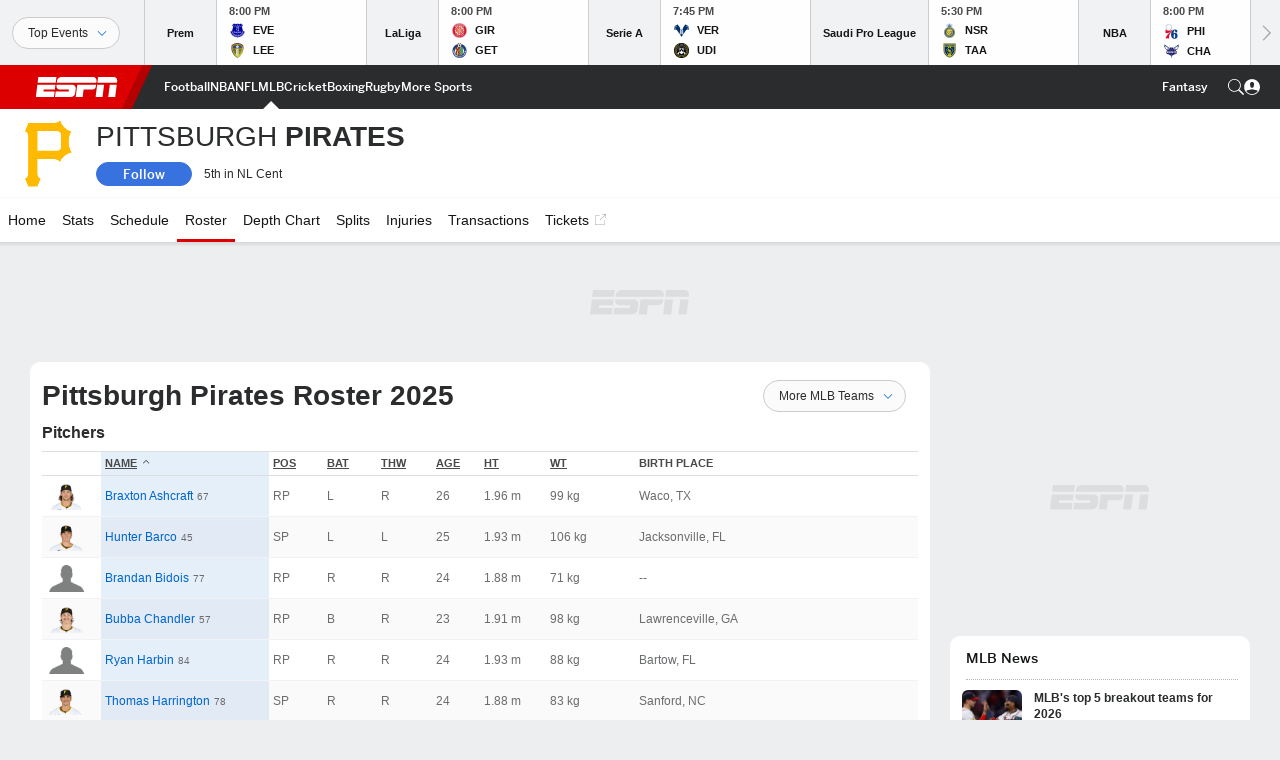

--- FILE ---
content_type: text/html; charset=utf-8
request_url: https://africa.espn.com/mlb/team/roster/_/name/pit/sort/lastName/dir/asc
body_size: 48899
content:

        <!doctype html>
        <html lang="en">
            <head>
                <meta charSet="utf-8" />

                <!-- ESPNFITT | 35103c88dba5 | 14319410 | 9303d106 | africa.espn.com | Mon, 26 Jan 2026 15:22:45 GMT -->
                <script>__dataLayer={"pageViewed":false,"helpersEnabled":false,"page":{"author":"","game_id":"","league":"Not Applicable","page_infrastructure":"fitt","placement":"","play_location":"","premium":"","purchase_method":"","referer":"","search_query":"","section":"","story_id":"","story_title":"","start_type":""},"site":{"portal":"sports","application_name":"Espn Web - Fitt","country":"za","edition":"en-za","site":"espnza","language":"en_za","orientation":"desktop"},"pzn":{"affiliate_name":"not authenticated","login_status":"anonymous","betaccountlinked":"no","entitlements":"","has_favorites":"no","hidebetting":"false","has_fantasy":"no","has_notifications":"no","auto_start":"no","userab_1":"","league_manager":"no","paywallshown":"no","isptveauthenticated":"no","ssotveauthenticated":"no","tveauthenticated":"no"},"visitor":{"dssid":"","ad_blocker":"no","wholesale_user":"no","wholesale_mvpd_user":"no","wholesale_provider":"no provider"}}; try{ __dataLayer.visitor = __dataLayer.visitor || {}; __dataLayer.visitor.consent = Object.assign({ isAnonymous: !1 }, JSON.parse(localStorage.getItem('consentToken')).data);}catch(e){}</script>
                <script src="https://dcf.espn.com/TWDC-DTCI/prod/Bootstrap.js"></script>
                <script>
            (function(h,o,u,n,d) {
                h=h[d]=h[d]||{q:[],onReady:function(c){h.q.push(c)}}
                d=o.createElement(u);d.async=1;d.src=n
                n=o.getElementsByTagName(u)[0];n.parentNode.insertBefore(d,n)
            })(window,document,'script','https://www.datadoghq-browser-agent.com/us1/v5/datadog-rum.js','DD_RUM');
            
            window.DD_RUM.onReady(function() {
                window.DD_RUM.setGlobalContext({
                    twdcgrid: {
                        yp_team_id: "67c86818ce5ff1871b58289f",
                        yp_service_id: "67b8d8e244357475ee4bd4b4",
                        datadog_log_index: "observability"
                    }
                });
            });
        </script>
                <title data-react-helmet="true">Pittsburgh Pirates MLB Roster - ESPN</title>
                <meta data-react-helmet="true" name="description" content="Explore the 2025 Pittsburgh Pirates MLB roster on ESPN. Includes full details on pitchers, infielders and outfielders."/><meta data-react-helmet="true" property="fb:app_id" content="116656161708917"/><meta data-react-helmet="true" property="og:site_name" content="ESPN"/><meta data-react-helmet="true" property="og:url" content="https://africa.espn.com/mlb/team/roster/_/name/pit/sort/lastName"/><meta data-react-helmet="true" property="og:title" content="Pittsburgh Pirates MLB Roster - ESPN"/><meta data-react-helmet="true" property="og:description" content="Explore the 2025 Pittsburgh Pirates MLB roster on ESPN. Includes full details on pitchers, infielders and outfielders."/><meta data-react-helmet="true" property="og:image" content="https://a.espncdn.com/combiner/i?img=/i/teamlogos/mlb/500/pit.png"/><meta data-react-helmet="true" property="og:image:width" content="500"/><meta data-react-helmet="true" property="og:image:height" content="500"/><meta data-react-helmet="true" property="og:type" content="website"/><meta data-react-helmet="true" name="twitter:site" content="espn"/><meta data-react-helmet="true" name="twitter:url" content="https://africa.espn.com/mlb/team/roster/_/name/pit/sort/lastName"/><meta data-react-helmet="true" name="twitter:title" content="Pittsburgh Pirates MLB Roster - ESPN"/><meta data-react-helmet="true" name="twitter:description" content="Explore the 2025 Pittsburgh Pirates MLB roster on ESPN. Includes full details on pitchers, infielders and outfielders."/><meta data-react-helmet="true" name="twitter:card" content="summary"/><meta data-react-helmet="true" name="twitter:image" content="https://a.espncdn.com/combiner/i?img=/i/teamlogos/mlb/500/pit.png"/><meta data-react-helmet="true" name="twitter:app:name:iphone" content="ESPN"/><meta data-react-helmet="true" name="twitter:app:id:iphone" content="317469184"/><meta data-react-helmet="true" name="twitter:app:name:googleplay" content="ESPN"/><meta data-react-helmet="true" name="twitter:app:id:googleplay" content="com.espn.score_center"/><meta data-react-helmet="true" name="title" content="Pittsburgh Pirates MLB Roster - ESPN"/><meta data-react-helmet="true" name="medium" content="website"/>
                <meta name="viewport" content="initial-scale=1.0, maximum-scale=1.0, user-scalable=no" />
                <meta http-equiv="x-ua-compatible" content="IE=edge" />
                <meta property="og:locale" content="en_US" />

                <link href="//cdn1.espn.net" rel="preconnect" />
                <link href='https://tredir.espn.com' rel='preconnect' crossorigin />
                <link href='https://cdn.registerdisney.go.com' rel='preconnect' crossorigin />
                <link href='https://fan.api.espn.com' rel='preconnect' crossorigin />
                <link href='https://cdn.espn.com' rel='preconnect' crossorigin />
                <link href='https://a.espncdn.com' rel='preconnect' crossorigin />
                <link href='https://site.web.api.espn.com' rel='preconnect' crossorigin />
                <link rel="mask-icon" sizes="any" href="https://a.espncdn.com/prod/assets/icons/E.svg" color="#990000" />
                <link rel="shortcut icon" href="https://a.espncdn.com/favicon.ico" />
                <link rel="apple-touch-icon" href="https://a.espncdn.com/wireless/mw5/r1/images/bookmark-icons-v2/espn-icon-57x57.png" />
                <link rel="apple-touch-icon-precomposed" href="https://a.espncdn.com/wireless/mw5/r1/images/bookmark-icons-v2/espn-icon-57x57.png" />
                <link rel="apple-touch-icon-precomposed" sizes="72x72" href="https://a.espncdn.com/wireless/mw5/r1/images/bookmark-icons-v2/espn-icon-72x72.png" />
                <link rel="apple-touch-icon-precomposed" sizes="114x114" href="https://a.espncdn.com/wireless/mw5/r1/images/bookmark-icons-v2/espn-icon-114x114.png" />
                <link rel="apple-touch-icon-precomposed" sizes="152x152" href="https://a.espncdn.com/wireless/mw5/r1/images/bookmark-icons-v2/espn-icon-152x152.png" />

                <link rel="manifest" href="/manifest.json">

                

                
                
                <link data-react-helmet="true" rel="stylesheet" href="//cdn1.espn.net/fitt/9303d10641e5-release-01-20-2026.2.0.3974/client/espnfitt/css/fusion-6c8899e8.css"/><link data-react-helmet="true" rel="stylesheet" href="//cdn1.espn.net/fitt/9303d10641e5-release-01-20-2026.2.0.3974/client/espnfitt/css/7245-c047e00a.css"/><link data-react-helmet="true" rel="stylesheet" href="//cdn1.espn.net/fitt/9303d10641e5-release-01-20-2026.2.0.3974/client/espnfitt/css/espnfitt-99e7beb3.css"/><link data-react-helmet="true" rel="stylesheet" href="//cdn1.espn.net/fitt/9303d10641e5-release-01-20-2026.2.0.3974/client/espnfitt/css/394-f8f14c08.css"/><link data-react-helmet="true" rel="stylesheet" href="//cdn1.espn.net/fitt/9303d10641e5-release-01-20-2026.2.0.3974/client/espnfitt/css/1992-328fafc3.css"/><link data-react-helmet="true" rel="stylesheet" href="//cdn1.espn.net/fitt/9303d10641e5-release-01-20-2026.2.0.3974/client/espnfitt/css/team.roster-f58777d5.css"/><link data-react-helmet="true" rel="canonical" href="https://africa.espn.com/mlb/team/roster/_/name/pit/sort/lastName"/><link data-react-helmet="true" rel="preload" as="font" type="font/woff2" href="https://a.espncdn.com/fonts/_Publico/PublicoBannerExtraboldWeb.woff2" crossorigin="true"/><link data-react-helmet="true" rel="preload" as="font" type="font/woff2" href="https://a.espncdn.com/fonts/_BentonSans/BentonSansBlack.woff2" crossorigin="true"/><link data-react-helmet="true" rel="preload" as="font" type="font/woff2" href="https://a.espncdn.com/fonts/_BentonSansCond/BentonSansCondBold.woff2" crossorigin="true"/><link data-react-helmet="true" rel="preload" as="font" type="font/woff2" href="https://a.espncdn.com/fonts/_PlayoffProCond/PlayoffProCondBold.woff2" crossorigin="true"/><link data-react-helmet="true" rel="preload" as="font" type="font/woff2" href="https://a.espncdn.com/fonts/_PlayoffProCond/PlayoffProCondBlack.woff2" crossorigin="true"/><link data-react-helmet="true" rel="preload" as="font" type="font/woff2" href="https://a.espncdn.com/fonts/_BentonSans/BentonSansBold.woff2" crossorigin="true"/><link data-react-helmet="true" rel="preload" as="font" type="font/woff2" href="https://a.espncdn.com/fonts/_BentonSans/BentonSansMedium.woff2" crossorigin="true"/><link data-react-helmet="true" rel="preload" as="font" type="font/woff2" href="https://a.espncdn.com/fonts/_BentonSans/BentonSansRegular.woff2" crossorigin="true"/><link data-react-helmet="true" rel="preload" as="font" type="font/woff2" href="https://a.espncdn.com/fonts/_Ignite/ESPNIgniteDisplay-CondensedHeavy-Web.woff2" crossorigin="true"/><link data-react-helmet="true" rel="preload" as="font" type="font/woff2" href="https://a.espncdn.com/fonts/_Ignite/ESPNIgniteText-Regular-Web.woff2" crossorigin="true"/><link data-react-helmet="true" rel="preload" as="font" type="font/woff2" href="https://a.espncdn.com/fonts/_Ignite/ESPNIgniteTextCondensed-Regular-Web.woff2" crossorigin="true"/><link data-react-helmet="true" rel="preload" as="font" type="font/woff2" href="https://a.espncdn.com/fonts/_Ignite/ESPNIgniteTextCondensed-Bold-Web.woff2" crossorigin="true"/><link data-react-helmet="true" rel="alternate" href="android-app://com.espn.score_center/sportscenter/x-callback-url/showClubhouse?uid=s:1~l:10~t:23&amp;section=roster"/><link data-react-helmet="true" rel="alternate" hreflang="en-us" href="https://www.espn.com/mlb/team/roster/_/name/pit/sort/lastName"/><link data-react-helmet="true" rel="alternate" hreflang="pt-br" href="https://www.espn.com.br/beisebol/mlb/time/elenco/_/nome/pit/ordenar/lastName"/><link data-react-helmet="true" rel="alternate" hreflang="en-in" href="https://www.espn.in/mlb/team/roster/_/name/pit/sort/lastName"/><link data-react-helmet="true" rel="alternate" hreflang="en-za" href="https://africa.espn.com/mlb/team/roster/_/name/pit/sort/lastName"/><link data-react-helmet="true" rel="alternate" hreflang="en-au" href="https://www.espn.com.au/mlb/team/roster/_/name/pit/sort/lastName"/><link data-react-helmet="true" rel="alternate" hreflang="es-ve" href="https://www.espn.com.ve/beisbol/mlb/equipo/plantel/_/nombre/pit/ordenar/lastName"/><link data-react-helmet="true" rel="alternate" hreflang="es-cl" href="https://www.espn.cl/beisbol/mlb/equipo/plantel/_/nombre/pit/ordenar/lastName"/><link data-react-helmet="true" rel="alternate" hreflang="es-mx" href="https://www.espn.com.mx/beisbol/mlb/equipo/plantel/_/nombre/pit/ordenar/lastName"/><link data-react-helmet="true" rel="alternate" hreflang="es-co" href="https://www.espn.com.co/beisbol/mlb/equipo/plantel/_/nombre/pit/ordenar/lastName"/><link data-react-helmet="true" rel="alternate" hreflang="es-pe" href="https://www.espn.com.pe/beisbol/mlb/equipo/plantel/_/nombre/pit/ordenar/lastName"/><link data-react-helmet="true" rel="alternate" hreflang="es-ar" href="https://www.espn.com.ar/beisbol/mlb/equipo/plantel/_/nombre/pit/ordenar/lastName"/><link data-react-helmet="true" rel="alternate" hreflang="es-us" href="https://espndeportes.espn.com/beisbol/mlb/equipo/plantel/_/nombre/pit/ordenar/lastName"/><link data-react-helmet="true" rel="alternate" hreflang="en-ph" href="https://www.espn.ph/mlb/team/roster/_/name/pit/sort/lastName"/><link data-react-helmet="true" rel="alternate" hreflang="en-gb" href="https://www.espn.co.uk/mlb/team/roster/_/name/pit/sort/lastName"/><link data-react-helmet="true" rel="alternate" hreflang="en-sg" href="https://www.espn.com.sg/mlb/team/roster/_/name/pit/sort/lastName"/><link data-react-helmet="true" rel="alternate" hreflang="es-gt" href="https://www.espn.com.gt/beisbol/mlb/equipo/plantel/_/nombre/pit/ordenar/lastName"/><link data-react-helmet="true" rel="alternate" hreflang="es-uy" href="https://www.espn.com.uy/beisbol/mlb/equipo/plantel/_/nombre/pit/ordenar/lastName"/><link data-react-helmet="true" rel="alternate" hreflang="es-do" href="https://www.espn.com.do/beisbol/mlb/equipo/plantel/_/nombre/pit/ordenar/lastName"/><link data-react-helmet="true" rel="alternate" hreflang="es-ec" href="https://www.espn.com.ec/beisbol/mlb/equipo/plantel/_/nombre/pit/ordenar/lastName"/><link data-react-helmet="true" rel="alternate" hreflang="es-pa" href="https://www.espn.com.pa/beisbol/mlb/equipo/plantel/_/nombre/pit/ordenar/lastName"/><link data-react-helmet="true" rel="alternate" hreflang="es-cr" href="https://www.espn.co.cr/beisbol/mlb/equipo/plantel/_/nombre/pit/ordenar/lastName"/><link data-react-helmet="true" rel="alternate" hreflang="nl-nl" href="https://www.espn.nl/mlb/team/selectie/_/naam/pit/sort/lastName"/>
                <script src="//cdn1.espn.net/fitt/9303d10641e5-release-01-20-2026.2.0.3974/client/espnfitt/runtime-ce0c57c1.js" defer></script><script src="//cdn1.espn.net/fitt/9303d10641e5-release-01-20-2026.2.0.3974/client/espnfitt/dmp-sdk-e891f094.js" defer></script><script src="//cdn1.espn.net/fitt/9303d10641e5-release-01-20-2026.2.0.3974/client/espnfitt/7245-d200dcd4.js" defer></script><script src="//cdn1.espn.net/fitt/9303d10641e5-release-01-20-2026.2.0.3974/client/espnfitt/1609-dac15037.js" defer></script><script src="//cdn1.espn.net/fitt/9303d10641e5-release-01-20-2026.2.0.3974/client/espnfitt/9264-abee4af7.js" defer></script><script src="//cdn1.espn.net/fitt/9303d10641e5-release-01-20-2026.2.0.3974/client/espnfitt/394-78560395.js" defer></script><script src="//cdn1.espn.net/fitt/9303d10641e5-release-01-20-2026.2.0.3974/client/espnfitt/1765-53c8f25a.js" defer></script><script src="//cdn1.espn.net/fitt/9303d10641e5-release-01-20-2026.2.0.3974/client/espnfitt/736-1393482f.js" defer></script><script src="//cdn1.espn.net/fitt/9303d10641e5-release-01-20-2026.2.0.3974/client/espnfitt/7913-3d4546dc.js" defer></script><script src="//cdn1.espn.net/fitt/9303d10641e5-release-01-20-2026.2.0.3974/client/espnfitt/6746-e2a20a3a.js" defer></script><script src="//cdn1.espn.net/fitt/9303d10641e5-release-01-20-2026.2.0.3974/client/espnfitt/5799-a7bc2fca.js" defer></script><script src="//cdn1.espn.net/fitt/9303d10641e5-release-01-20-2026.2.0.3974/client/espnfitt/3320-a214dc86.js" defer></script>
                <link rel="prefetch" href="//cdn1.espn.net/fitt/9303d10641e5-release-01-20-2026.2.0.3974/client/espnfitt/_manifest.js" as="script" /><link rel="prefetch" href="//cdn1.espn.net/fitt/9303d10641e5-release-01-20-2026.2.0.3974/client/espnfitt/espnza-en-b453760b.js" as="script" />
<link rel="prefetch" href="//cdn1.espn.net/fitt/9303d10641e5-release-01-20-2026.2.0.3974/client/espnfitt/espnfitt-9cfcb427.js" as="script" />
<link rel="prefetch" href="//cdn1.espn.net/fitt/9303d10641e5-release-01-20-2026.2.0.3974/client/espnfitt/team.roster-1a21236b.js" as="script" />
                <style type="text/css" id="fittLoadingStyle">
   .page-container,
   .Nav__Primary__Menu,
   .Nav__Secondary__Menu,
    .NavSecondary--GamePackage,
   .SoccerPerformers--gamepackage,
   .ScoreCell__Notes--footer,
   .Gamestrip,
   .Ad:before {
       opacity:                    0;
   }
</style>
                <noscript>
            <style type="text/css">
                div.HeaderScoreboardContainer, div.Ad, div.sponsored-content { display: none !important; }
                .page-container,
                .Nav__Primary .Nav__Primary__Menu .Nav__Primary__Menu__Item a,
                .Nav__Primary .Nav__Primary__Menu .Nav__Primary__Menu__Item .Nav__Primary__Menu__Link,
                .Nav__Secondary .Nav__Secondary__Menu .Nav__Secondary__Menu__Title .Nav__Secondary__Menu__Link,
                .Nav__Secondary .Nav__Secondary__Menu .Nav__Secondary__Menu__Item .Nav__Secondary__Menu__Link {
                    opacity: 1;
                }
            </style>
        </noscript>
                
            </head>
            <body class="africa">
                <img width="99999" height="99999" alt="" style="pointer-events: none; position: absolute; top: 0; left: 0; width: 99%; height: 99%; max-width: 99%; max-height: 99%;" src="[data-uri]">
                
                <div id="espnfitt"><div id="DataWrapper"><div id="fitt-analytics"><div id="themeProvider" class="theme-light "><div class="bp-mobileMDPlus bp-mobileLGPlus bp-tabletPlus bp-desktopPlus bp-desktopLGPlus" data-fitt-page-type="team"><div id="lightboxContainer"></div><div class="HeaderScoreboardWrapper"><div class="HeaderScoreboardContainer HeaderScoreboardContainer--loading"><section class="HeaderScoreboard HeaderScoreboard--empty" aria-label="HeaderScoreboard"><button class="HiddenSkip" data-skip="content">Skip to main content</button><button class="HiddenSkip" data-skip="nav">Skip to navigation</button><div class="HeaderScoreboard__Wrapper"><div class="HeaderScoreboard__Carousel"><div class="HeaderScoreboard__Carousel__Nav HeaderScoreboard__Carousel__Nav--prev is-disabled"><svg aria-hidden="true" class="icon__svg" viewBox="0 0 24 24"><use xlink:href="#icon__caret__left"></use></svg></div><div class="HeaderScoreboard__Carousel__Wrapper"><div style="transform:translateX(0px);transition:0.7s ease"><div class="HeaderScoreboard__Events"><div class="HeaderScoreboard__SportSection"><div class="ScoreCell ScoreCell--md ScoreCell--noLinks" role="group"><a class="ScoreCell__LinkOverlay"></a><div class="ScoreCell__Link"><div class="ScoreCell__Link__Event__Detail"><div class="ScoreCell__CompetitorDetails"><ul class="ScoreCell__Competitors"></ul></div></div></div></div></div></div></div></div><div class="HeaderScoreboard__Carousel__Nav HeaderScoreboard__Carousel__Nav--next is-disabled"><svg aria-hidden="true" class="icon__svg" viewBox="0 0 24 24"><use xlink:href="#icon__caret__right"></use></svg></div></div></div></section></div></div><header class="db Site__Header__Wrapper sticky"><div class="Site__Header db left-0 top-0 w-100 bg-clr-gray-02"><nav class="Nav__Primary center flex justify-between items-center" aria-label="Global Navigation"><div class="Nav__Primary__Section Nav__Primary__Section--left"><div class="Nav__Primary__Branding__Logo"><div class="Nav__Primary__Branding__Wrapper"><a class="AnchorLink Nav__Primary__Branding Nav__Primary__Branding--espn" tabindex="0" data-track-nav_layer="global nav" data-track-nav_item="espn-logo" aria-label="ESPN Home Page" href="/">ESPN</a></div></div><ul class="Nav__Primary__Menu flex Nav__Primary__Menu--left w-100"><div><li class="Nav__Primary__Menu__Item flex items-center relative Nav__Primary__Menu__Item--espnza-en n7 Nav__AccessibleMenuItem_Wrapper" data-testid="NavAccessibleMenuItem"><a class="AnchorLink Button--unstyled Nav__Primary__Menu__Link clr-white flex items-center" tabindex="0" aria-label="ESPN Football Home Page" href="/football/" id="nav-link-undefined" aria-selected="false" data-track-nav_item="football" data-track-nav_layer="global nav"><div class="Nav__Primary__Menu__Item--button-container"><span class="Nav__Text Nav__Primary__Menu__Item--text" data-resource-id="team.football_tab">Football</span></div></a><button aria-label="Football" aria-expanded="false" class="Button--unstyled Nav__Primary__Menu__Toggle" tabindex="0" aria-haspopup="true"><svg role="img" aria-hidden="true" class="Nav__SubmenuIndicatorIcon icon__svg fill-clr-white icon_svg--dark icon__svg" viewBox="0 0 24 24"><title id="undefined-submenu">Football</title><use xlink:href="#icon__caret__down"></use></svg></button></li></div><div><li class="Nav__Primary__Menu__Item flex items-center relative Nav__Primary__Menu__Item--espnza-en n7 Nav__AccessibleMenuItem_Wrapper" data-testid="NavAccessibleMenuItem"><a class="AnchorLink Button--unstyled Nav__Primary__Menu__Link clr-white flex items-center" tabindex="0" aria-label="ESPN NBA Home Page" href="/nba/" id="nav-link-undefined" aria-selected="false" data-track-nav_item="nba" data-track-nav_layer="global nav"><div class="Nav__Primary__Menu__Item--button-container"><span class="Nav__Text Nav__Primary__Menu__Item--text" data-resource-id="team.nba_tab">NBA</span></div></a><button aria-label="NBA" aria-expanded="false" class="Button--unstyled Nav__Primary__Menu__Toggle" tabindex="0" aria-haspopup="true"><svg role="img" aria-hidden="true" class="Nav__SubmenuIndicatorIcon icon__svg fill-clr-white icon_svg--dark icon__svg" viewBox="0 0 24 24"><title id="undefined-submenu">NBA</title><use xlink:href="#icon__caret__down"></use></svg></button></li></div><div><li class="Nav__Primary__Menu__Item flex items-center relative Nav__Primary__Menu__Item--espnza-en n7 Nav__AccessibleMenuItem_Wrapper" data-testid="NavAccessibleMenuItem"><a class="AnchorLink Button--unstyled Nav__Primary__Menu__Link clr-white flex items-center" tabindex="0" aria-label="ESPN NFL Home Page" href="/nfl/" id="nav-link-undefined" aria-selected="false" data-track-nav_item="nfl" data-track-nav_layer="global nav"><div class="Nav__Primary__Menu__Item--button-container"><span class="Nav__Text Nav__Primary__Menu__Item--text" data-resource-id="team.nfl_tab">NFL</span></div></a><button aria-label="NFL" aria-expanded="false" class="Button--unstyled Nav__Primary__Menu__Toggle" tabindex="0" aria-haspopup="true"><svg role="img" aria-hidden="true" class="Nav__SubmenuIndicatorIcon icon__svg fill-clr-white icon_svg--dark icon__svg" viewBox="0 0 24 24"><title id="undefined-submenu">NFL</title><use xlink:href="#icon__caret__down"></use></svg></button></li></div><div><li class="Nav__Primary__Menu__Item flex items-center relative Nav__Primary__Menu__Item--active Nav__Primary__Menu__Item--espnza-en n7 Nav__AccessibleMenuItem_Wrapper" data-testid="NavAccessibleMenuItem"><a class="AnchorLink Button--unstyled Nav__Primary__Menu__Link clr-white flex items-center" tabindex="0" aria-label="ESPN MLB Home Page" href="/mlb/" id="nav-link-undefined" aria-selected="true" data-track-nav_item="mlb" data-track-nav_layer="global nav"><div class="Nav__Primary__Menu__Item--button-container"><span class="Nav__Text Nav__Primary__Menu__Item--text" data-resource-id="team.mlb_tab">MLB</span></div></a><button aria-label="MLB" aria-expanded="false" class="Button--unstyled Nav__Primary__Menu__Toggle" tabindex="0" aria-haspopup="true"><svg role="img" aria-hidden="true" class="Nav__SubmenuIndicatorIcon icon__svg fill-clr-white icon_svg--dark icon__svg" viewBox="0 0 24 24"><title id="undefined-submenu">MLB</title><use xlink:href="#icon__caret__down"></use></svg></button></li></div><div><li class="Nav__Primary__Menu__Item flex items-center relative Nav__Primary__Menu__Item--espnza-en n7 Nav__AccessibleMenuItem_Wrapper" data-testid="NavAccessibleMenuItem"><a class="AnchorLink Button--unstyled Nav__Primary__Menu__Link clr-white flex items-center" tabindex="0" aria-label="ESPN Cricket Home Page" href="/cricket/" id="nav-link-undefined" aria-selected="false" data-track-nav_item="cricket" data-track-nav_layer="global nav"><div class="Nav__Primary__Menu__Item--button-container"><span class="Nav__Text Nav__Primary__Menu__Item--text" data-resource-id="team.cricket_tab">Cricket</span></div></a><button aria-label="Cricket" aria-expanded="false" class="Button--unstyled Nav__Primary__Menu__Toggle" tabindex="0" aria-haspopup="true"><svg role="img" aria-hidden="true" class="Nav__SubmenuIndicatorIcon icon__svg fill-clr-white icon_svg--dark icon__svg" viewBox="0 0 24 24"><title id="undefined-submenu">Cricket</title><use xlink:href="#icon__caret__down"></use></svg></button></li></div><div><li class="Nav__Primary__Menu__Item flex items-center relative Nav__Primary__Menu__Item--espnza-en n7 Nav__AccessibleMenuItem_Wrapper" data-testid="NavAccessibleMenuItem"><a class="AnchorLink Button--unstyled Nav__Primary__Menu__Link clr-white flex items-center" tabindex="0" aria-label="ESPN Boxing Home Page" href="/boxing/" id="nav-link-undefined" aria-selected="false" data-track-nav_item="boxing" data-track-nav_layer="global nav"><div class="Nav__Primary__Menu__Item--button-container"><span class="Nav__Text Nav__Primary__Menu__Item--text" data-resource-id="team.boxing_tab">Boxing</span></div></a><button aria-label="Boxing" aria-expanded="false" class="Button--unstyled Nav__Primary__Menu__Toggle" tabindex="0" aria-haspopup="true"><svg role="img" aria-hidden="true" class="Nav__SubmenuIndicatorIcon icon__svg fill-clr-white icon_svg--dark icon__svg" viewBox="0 0 24 24"><title id="undefined-submenu">Boxing</title><use xlink:href="#icon__caret__down"></use></svg></button></li></div><div><li class="Nav__Primary__Menu__Item flex items-center relative Nav__Primary__Menu__Item--espnza-en n7 Nav__AccessibleMenuItem_Wrapper" data-testid="NavAccessibleMenuItem"><a class="AnchorLink Button--unstyled Nav__Primary__Menu__Link clr-white flex items-center" tabindex="0" aria-label="ESPN Rugby Home Page" href="/rugby/" id="nav-link-undefined" aria-selected="false" data-track-nav_item="rugby" data-track-nav_layer="global nav"><div class="Nav__Primary__Menu__Item--button-container"><span class="Nav__Text Nav__Primary__Menu__Item--text" data-resource-id="team.rugby_tab">Rugby</span></div></a><button aria-label="Rugby" aria-expanded="false" class="Button--unstyled Nav__Primary__Menu__Toggle" tabindex="0" aria-haspopup="true"><svg role="img" aria-hidden="true" class="Nav__SubmenuIndicatorIcon icon__svg fill-clr-white icon_svg--dark icon__svg" viewBox="0 0 24 24"><title id="undefined-submenu">Rugby</title><use xlink:href="#icon__caret__down"></use></svg></button></li></div><div><li class="Nav__Primary__Menu__Item flex items-center relative Nav__Primary__Menu__Item--espnza-en n7 Nav__AccessibleMenuItem_Wrapper" data-testid="NavAccessibleMenuItem"><a class="AnchorLink Button--unstyled Nav__Primary__Menu__Link clr-white flex items-center" tabindex="0" aria-label="ESPN More Sports Home Page" href="#" id="nav-link-undefined" aria-selected="false" data-track-nav_item="more sports" data-track-nav_layer="global nav"><span class="Nav__Text Nav__Primary__Menu__Item--text" data-resource-id="team.moresports_tab">More Sports</span></a><button aria-label="More Sports" aria-expanded="false" class="Button--unstyled Nav__Primary__Menu__Toggle" tabindex="0" aria-haspopup="true"><svg role="img" aria-hidden="true" class="Nav__SubmenuIndicatorIcon icon__svg fill-clr-white icon_svg--dark icon__svg" viewBox="0 0 24 24"><title id="undefined-submenu">More Sports</title><use xlink:href="#icon__caret__down"></use></svg></button></li></div></ul></div><div class="Nav__Primary__Section Nav__Primary__Section--right"><ul class="Nav__Primary__Menu flex Nav__Primary__Menu--right flex-none"><div><li class="Nav__Primary__Menu__Item flex items-center relative Nav__Primary__Menu__Item--espnza-en n7 Nav__AccessibleMenuItem_Wrapper" data-testid="NavAccessibleMenuItem"><a class="AnchorLink Button--unstyled Nav__Primary__Menu__Link clr-white flex items-center" tabindex="0" href="/fantasy/" id="nav-link-undefined" aria-selected="false" data-track-nav_item="fantasy" data-track-nav_layer="global nav"><div class="Nav__Primary__Menu__Item--button-container"><span class="Nav__Text Nav__Primary__Menu__Item--text" data-resource-id="team.fantasy_tab">Fantasy</span></div></a><button aria-label="Fantasy" aria-expanded="false" class="Button--unstyled Nav__Primary__Menu__Toggle" tabindex="0" aria-haspopup="true"><svg role="img" aria-hidden="true" class="Nav__SubmenuIndicatorIcon icon__svg fill-clr-white icon_svg--dark icon__svg" viewBox="0 0 24 24"><title id="undefined-submenu">Fantasy</title><use xlink:href="#icon__caret__down"></use></svg></button></li></div></ul><ul class="Nav__Primary__Menu flex Nav__Primary__Menu--right flex-none"><li class="Nav__Primary__Menu__Item Nav__Search flex-none relative"><div class="Nav__Search__Toggle"><svg aria-expanded="false" tabindex="0" role="button" aria-hidden="false" aria-labelledby="navSearchLabel" class="icon__svg" viewBox="0 0 24 24"><title id="navSearchLabel">Search</title><use xlink:href="#icon__search__v2"></use></svg></div></li></ul></div></nav></div></header><div id="fittBGContainer"><div id="fittBGContainerInner"><div id="fittBGContainerInside"><div id="fittBGAd" data-box-type="fitt-adbox-wallpaper"><div class="Ad ad-slot" data-slot-type="wallpaper" data-collapse-before-load="true" data-exclude-bp="s,m" data-slot-kvps="pos=wallpaper"></div></div></div></div></div><main id="fittPageContainer" tabindex="-1"><div data-box-type="fitt-adbox-exclusions"><div class="Ad ad-slot" data-slot-type="exclusions" data-category-exclusion="true" data-slot-kvps="pos=exclusions"></div></div><div class="pageContent"><div class="StickyContainer" data-sticky-parent="true"><div class="ResponsiveWrapper"><div class="ClubhouseHeader w-100 overflow-hidden bb ph4 ClubhouseHeader--tabletPlus bg-clr-white brdr-clr-gray-10"><div class="ClubhouseHeader__Container w-100 center flex items-center justify-between"><div class="ClubhouseHeader__Main flex items-center pv3 justify-start"><img alt="Pirates" class="Image Logo Logo__xxl" data-mptype="image" src="[data-uri]"/><div class="ClubhouseHeader__Main_Aside pl4 relative"><h1 class="ClubhouseHeader__Name ttu flex items-start n2"><span class="flex flex-wrap"><span class="db pr3 nowrap">Pittsburgh</span><span class="db fw-bold">Pirates</span></span></h1><div class="ClubhouseHeader__TeamDetails flex items-center mt3"><ul class="list flex ClubhouseHeader__Record n8 ml4"><li>5th in NL Cent</li></ul></div></div></div></div></div></div><div class="" data-sticky="true"><div class="ScrollSpy_container"><span></span></div><nav class="Nav__Secondary bg-clr-white brdr-clr-gray-03" aria-label="Secondary Navigation" data-testid="Nav_Secondary"><div class="Nav__Secondary__Inner"><ul class="Nav__Secondary__Menu center flex items-center relative"><li class="Nav__Secondary__Menu__Title flex-none n7 mr2 relative hideLogoUntilSticky"><a class="AnchorLink Nav__Secondary__Menu__Link clr-gray-01 flex items-center pl3 pr4" tabindex="0" href="/mlb/team/_/name/pit/pittsburgh-pirates"><img alt="" class="Image Logo Nav__Secondary__Menu__Logo mr2 Logo__md" data-mptype="image" src="[data-uri]"/><span class="Nav__Text" data-resource-id="team._tab"></span></a></li><div><li class="Nav__Secondary__Menu__Item flex items-center n7 relative n7 Nav__AccessibleMenuItem_Wrapper" data-testid="NavAccessibleMenuItem"><a class="AnchorLink Button--unstyled Nav__Secondary__Menu__Link clr-gray-01 flex items-center ph3" tabindex="0" href="/mlb/team/_/name/pit" id="nav-link-undefined" aria-selected="false" data-track-nav_item="home" data-track-nav_layer="secondary nav"><span class="Nav__Text" data-resource-id="team.home_tab">Home</span></a></li></div><div><li class="Nav__Secondary__Menu__Item flex items-center n7 relative n7 Nav__AccessibleMenuItem_Wrapper" data-testid="NavAccessibleMenuItem"><a class="AnchorLink Button--unstyled Nav__Secondary__Menu__Link clr-gray-01 flex items-center ph3" tabindex="0" href="/mlb/team/stats/_/name/pit" id="nav-link-undefined" aria-selected="false" data-track-nav_item="stats" data-track-nav_layer="secondary nav"><span class="Nav__Text" data-resource-id="team.stats_tab">Stats</span></a></li></div><div><li class="Nav__Secondary__Menu__Item flex items-center n7 relative n7 Nav__AccessibleMenuItem_Wrapper" data-testid="NavAccessibleMenuItem"><a class="AnchorLink Button--unstyled Nav__Secondary__Menu__Link clr-gray-01 flex items-center ph3" tabindex="0" href="/mlb/team/schedule/_/name/pit" id="nav-link-undefined" aria-selected="false" data-track-nav_item="schedule" data-track-nav_layer="secondary nav"><span class="Nav__Text" data-resource-id="team.schedule_tab">Schedule</span></a></li></div><div><li class="Nav__Secondary__Menu__Item flex items-center n7 relative Nav__Secondary__Menu__Item--active n7 Nav__AccessibleMenuItem_Wrapper" data-testid="NavAccessibleMenuItem"><a class="AnchorLink Button--unstyled Nav__Secondary__Menu__Link clr-gray-01 flex items-center ph3" tabindex="0" href="/mlb/team/roster/_/name/pit" id="nav-link-undefined" aria-selected="true" data-track-nav_item="roster" data-track-nav_layer="secondary nav"><span class="Nav__Text" data-resource-id="team.roster_tab">Roster</span></a></li></div><div><li class="Nav__Secondary__Menu__Item flex items-center n7 relative n7 Nav__AccessibleMenuItem_Wrapper" data-testid="NavAccessibleMenuItem"><a class="AnchorLink Button--unstyled Nav__Secondary__Menu__Link clr-gray-01 flex items-center ph3" tabindex="0" href="/mlb/team/depth/_/name/pit" id="nav-link-undefined" aria-selected="false" data-track-nav_item="depth chart" data-track-nav_layer="secondary nav"><span class="Nav__Text" data-resource-id="team.depthchart_tab">Depth Chart</span></a></li></div><div><li class="Nav__Secondary__Menu__Item flex items-center n7 relative n7 Nav__AccessibleMenuItem_Wrapper" data-testid="NavAccessibleMenuItem"><a class="AnchorLink Button--unstyled Nav__Secondary__Menu__Link clr-gray-01 flex items-center ph3" tabindex="0" href="/mlb/team/splits/_/name/pit" id="nav-link-undefined" aria-selected="false" data-track-nav_item="splits" data-track-nav_layer="secondary nav"><span class="Nav__Text" data-resource-id="team.splits_tab">Splits</span></a></li></div><div><li class="Nav__Secondary__Menu__Item flex items-center n7 relative n7 Nav__AccessibleMenuItem_Wrapper" data-testid="NavAccessibleMenuItem"><a class="AnchorLink Button--unstyled Nav__Secondary__Menu__Link clr-gray-01 flex items-center ph3" tabindex="0" href="/mlb/team/injuries/_/name/pit" id="nav-link-undefined" aria-selected="false" data-track-nav_item="injuries" data-track-nav_layer="secondary nav"><span class="Nav__Text" data-resource-id="team.injuries_tab">Injuries</span></a></li></div><div><li class="Nav__Secondary__Menu__Item flex items-center n7 relative n7 Nav__AccessibleMenuItem_Wrapper" data-testid="NavAccessibleMenuItem"><a class="AnchorLink Button--unstyled Nav__Secondary__Menu__Link clr-gray-01 flex items-center ph3" tabindex="0" href="/mlb/team/transactions/_/name/pit" id="nav-link-undefined" aria-selected="false" data-track-nav_item="transactions" data-track-nav_layer="secondary nav"><span class="Nav__Text" data-resource-id="team.transactions_tab">Transactions</span></a></li></div><div><li class="Nav__Secondary__Menu__Item flex items-center n7 relative justify-between n7 Nav__AccessibleMenuItem_Wrapper" data-testid="NavAccessibleMenuItem"><a class="AnchorLink Button--unstyled Nav__Secondary__Menu__Link clr-gray-01 flex items-center ph3" tabindex="0" href="/mlb/team/[tickets-link]" id="nav-link-undefined" aria-selected="false" data-track-event_detail="tickets" data-track-event_name="exit link interaction" data-track-custom="yes" target="_blank"><span class="Nav__Text" data-resource-id="team.tickets_tab">Tickets</span><svg role="img" tabindex="-1" aria-hidden="false" aria-label="External Link" class="icon-external ml2 icon__svg" viewBox="0 0 24 24"><title>External Link</title><use xlink:href="#icon__external"></use></svg></a></li></div></ul></div></nav></div><div class="" data-sticky="true"><div class="StickyContainer--gradient"></div></div><div data-box-type="fitt-adbox-banner"><div class="Ad Ad--banner ad-slot" data-slot-type="banner" data-slot-kvps="pos=banner"></div></div><div class="page-container cf"><div class="layout is-9-3"><div class="layout__column layout__column--1" role="main" aria-label="Standings Page"><section class="Roster"><div class="Roster__Heading"><div class="flex justify-between mt3 mb3-mb4 items-center"><h1 class="headline headline__h1 dib">Pittsburgh Pirates Roster 2025</h1><div class="dropdown dropdown--md h-100 pageHeading__team-stats-dropdown bp-mobile"><svg aria-hidden="true" data-resource-id="button.dropdown" class="dropdown__arrow icon__svg" viewBox="0 0 24 24"><use xlink:href="#icon__caret__down"></use></svg><select class="dropdown__select" style="text-overflow:ellipsis;overflow:hidden;width:126px" name="1769440965239::b500000::86583b0b:2bfc:cea2:2c00:653e51733929"><option class="dropdown__option" data-resource-id="DropdownOption /mlb/team/roster" data-url="/mlb/team/roster" value="Selected" hidden="">More MLB Teams</option><option class="dropdown__option" data-resource-id="DropdownOption /mlb/team/roster/_/name/ari/arizona-diamondbacks" data-url="/mlb/team/roster/_/name/ari/arizona-diamondbacks" value="29">Arizona Diamondbacks</option><option class="dropdown__option" data-resource-id="DropdownOption /mlb/team/roster/_/name/ath/athletics" data-url="/mlb/team/roster/_/name/ath/athletics" value="11">Athletics</option><option class="dropdown__option" data-resource-id="DropdownOption /mlb/team/roster/_/name/atl/atlanta-braves" data-url="/mlb/team/roster/_/name/atl/atlanta-braves" value="15">Atlanta Braves</option><option class="dropdown__option" data-resource-id="DropdownOption /mlb/team/roster/_/name/bal/baltimore-orioles" data-url="/mlb/team/roster/_/name/bal/baltimore-orioles" value="1">Baltimore Orioles</option><option class="dropdown__option" data-resource-id="DropdownOption /mlb/team/roster/_/name/bos/boston-red-sox" data-url="/mlb/team/roster/_/name/bos/boston-red-sox" value="2">Boston Red Sox</option><option class="dropdown__option" data-resource-id="DropdownOption /mlb/team/roster/_/name/chc/chicago-cubs" data-url="/mlb/team/roster/_/name/chc/chicago-cubs" value="16">Chicago Cubs</option><option class="dropdown__option" data-resource-id="DropdownOption /mlb/team/roster/_/name/chw/chicago-white-sox" data-url="/mlb/team/roster/_/name/chw/chicago-white-sox" value="4">Chicago White Sox</option><option class="dropdown__option" data-resource-id="DropdownOption /mlb/team/roster/_/name/cin/cincinnati-reds" data-url="/mlb/team/roster/_/name/cin/cincinnati-reds" value="17">Cincinnati Reds</option><option class="dropdown__option" data-resource-id="DropdownOption /mlb/team/roster/_/name/cle/cleveland-guardians" data-url="/mlb/team/roster/_/name/cle/cleveland-guardians" value="5">Cleveland Guardians</option><option class="dropdown__option" data-resource-id="DropdownOption /mlb/team/roster/_/name/col/colorado-rockies" data-url="/mlb/team/roster/_/name/col/colorado-rockies" value="27">Colorado Rockies</option><option class="dropdown__option" data-resource-id="DropdownOption /mlb/team/roster/_/name/det/detroit-tigers" data-url="/mlb/team/roster/_/name/det/detroit-tigers" value="6">Detroit Tigers</option><option class="dropdown__option" data-resource-id="DropdownOption /mlb/team/roster/_/name/hou/houston-astros" data-url="/mlb/team/roster/_/name/hou/houston-astros" value="18">Houston Astros</option><option class="dropdown__option" data-resource-id="DropdownOption /mlb/team/roster/_/name/kc/kansas-city-royals" data-url="/mlb/team/roster/_/name/kc/kansas-city-royals" value="7">Kansas City Royals</option><option class="dropdown__option" data-resource-id="DropdownOption /mlb/team/roster/_/name/laa/los-angeles-angels" data-url="/mlb/team/roster/_/name/laa/los-angeles-angels" value="3">Los Angeles Angels</option><option class="dropdown__option" data-resource-id="DropdownOption /mlb/team/roster/_/name/lad/los-angeles-dodgers" data-url="/mlb/team/roster/_/name/lad/los-angeles-dodgers" value="19">Los Angeles Dodgers</option><option class="dropdown__option" data-resource-id="DropdownOption /mlb/team/roster/_/name/mia/miami-marlins" data-url="/mlb/team/roster/_/name/mia/miami-marlins" value="28">Miami Marlins</option><option class="dropdown__option" data-resource-id="DropdownOption /mlb/team/roster/_/name/mil/milwaukee-brewers" data-url="/mlb/team/roster/_/name/mil/milwaukee-brewers" value="8">Milwaukee Brewers</option><option class="dropdown__option" data-resource-id="DropdownOption /mlb/team/roster/_/name/min/minnesota-twins" data-url="/mlb/team/roster/_/name/min/minnesota-twins" value="9">Minnesota Twins</option><option class="dropdown__option" data-resource-id="DropdownOption /mlb/team/roster/_/name/nym/new-york-mets" data-url="/mlb/team/roster/_/name/nym/new-york-mets" value="21">New York Mets</option><option class="dropdown__option" data-resource-id="DropdownOption /mlb/team/roster/_/name/nyy/new-york-yankees" data-url="/mlb/team/roster/_/name/nyy/new-york-yankees" value="10">New York Yankees</option><option class="dropdown__option" data-resource-id="DropdownOption /mlb/team/roster/_/name/phi/philadelphia-phillies" data-url="/mlb/team/roster/_/name/phi/philadelphia-phillies" value="22">Philadelphia Phillies</option><option class="dropdown__option" data-resource-id="DropdownOption /mlb/team/roster/_/name/sd/san-diego-padres" data-url="/mlb/team/roster/_/name/sd/san-diego-padres" value="25">San Diego Padres</option><option class="dropdown__option" data-resource-id="DropdownOption /mlb/team/roster/_/name/sf/san-francisco-giants" data-url="/mlb/team/roster/_/name/sf/san-francisco-giants" value="26">San Francisco Giants</option><option class="dropdown__option" data-resource-id="DropdownOption /mlb/team/roster/_/name/sea/seattle-mariners" data-url="/mlb/team/roster/_/name/sea/seattle-mariners" value="12">Seattle Mariners</option><option class="dropdown__option" data-resource-id="DropdownOption /mlb/team/roster/_/name/stl/st-louis-cardinals" data-url="/mlb/team/roster/_/name/stl/st-louis-cardinals" value="24">St. Louis Cardinals</option><option class="dropdown__option" data-resource-id="DropdownOption /mlb/team/roster/_/name/tb/tampa-bay-rays" data-url="/mlb/team/roster/_/name/tb/tampa-bay-rays" value="30">Tampa Bay Rays</option><option class="dropdown__option" data-resource-id="DropdownOption /mlb/team/roster/_/name/tex/texas-rangers" data-url="/mlb/team/roster/_/name/tex/texas-rangers" value="13">Texas Rangers</option><option class="dropdown__option" data-resource-id="DropdownOption /mlb/team/roster/_/name/tor/toronto-blue-jays" data-url="/mlb/team/roster/_/name/tor/toronto-blue-jays" value="14">Toronto Blue Jays</option><option class="dropdown__option" data-resource-id="DropdownOption /mlb/team/roster/_/name/wsh/washington-nationals" data-url="/mlb/team/roster/_/name/wsh/washington-nationals" value="20">Washington Nationals</option></select><select class="dropdown__select dropdown__select--sizing absolute w-auto" style="visibility:hidden" aria-hidden="true" name="fake-1769440965239::b500000::86583b0b:2bfc:cea2:2c00:653e51733929"><option label="hidden">hidden</option></select></div></div></div><div class="Roster__MixedTables"><div class="ResponsiveTable Pitchers Roster__MixedTable"><div class="Table__Title">Pitchers</div><div class="flex"><div class="Table__ScrollerWrapper relative overflow-hidden"><div class="Table__Shadow--left" style="opacity:0"></div><div class="Table__Scroller"><table style="border-collapse:collapse;border-spacing:0" class="Table"><colgroup class="Table__Colgroup"><col class="Table__Column"/><col class="Table__Column Table--sorted"/><col class="Table__Column"/><col class="Table__Column"/><col class="Table__Column"/><col class="Table__Column"/><col class="Table__Column"/><col class="Table__Column"/><col class="Table__Column"/></colgroup><thead class="Table__header-group Table__THEAD"><tr class="Table__sub-header Table__TR Table__even"><th title="" class="Table__TD--headshot Table__TH"><span class="fw-medium w-100 dib Table__TD--headshot" title="" style="min-width:40px"></span></th><th title="" class="Table__TH"><span class="fw-medium w-100 dib underline" title="" style="min-width:140px"><a class="AnchorLink clr-gray-04" tabindex="0" href="/mlb/team/roster/_/name/pit/sort/lastName/dir/desc">Name<svg aria-hidden="true" class="ArrowIcon__TableSort icon__svg" style="display:inline-block;height:10px;width:10px;margin-left:4px" viewBox="0 0 24 24"><use xlink:href="#icon__caret__up"></use></svg></a></span></th><th title="" class="Table__TH"><span class="fw-medium w-100 dib underline" title="" style="min-width:40px"><a class="AnchorLink clr-gray-04" tabindex="0" href="/mlb/team/roster/_/name/pit/sort/position/dir/asc">POS</a></span></th><th title="" class="Table__TH"><span class="fw-medium w-100 dib underline" title="" style="min-width:40px"><a class="AnchorLink clr-gray-04" tabindex="0" href="/mlb/team/roster/_/name/pit/sort/bats/dir/asc">BAT</a></span></th><th title="" class="Table__TH"><span class="fw-medium w-100 dib underline" title="" style="min-width:40px"><a class="AnchorLink clr-gray-04" tabindex="0" href="/mlb/team/roster/_/name/pit/sort/throws/dir/asc">THW</a></span></th><th title="" class="column-width-small Table__TH"><span class="fw-medium w-100 dib underline column-width-small" title="" style="min-width:40px"><a class="AnchorLink clr-gray-04" tabindex="0" href="/mlb/team/roster/_/name/pit/sort/age/dir/asc">Age</a></span></th><th title="" class="Table__TH"><span class="fw-medium w-100 dib underline" title="" style="min-width:50px"><a class="AnchorLink clr-gray-04" tabindex="0" href="/mlb/team/roster/_/name/pit/sort/height/dir/asc">HT</a></span></th><th title="" class="Table__TH"><span class="fw-medium w-100 dib underline" title="" style="min-width:70px"><a class="AnchorLink clr-gray-04" tabindex="0" href="/mlb/team/roster/_/name/pit/sort/weight/dir/asc">WT</a></span></th><th title="" class="Table__TH"><span class="fw-medium w-100 dib" title="" style="min-width:140px">Birth Place</span></th></tr></thead><tbody class="Table__TBODY"><tr class="Table__TR Table__TR--lg Table__even" data-idx="0"><td class="Table__TD--headshot Table__TD"><div style="min-width:40px" class="inline Table__TD--headshot"><a class="AnchorLink" tabindex="0" data-resource-id="AthleteName" href="https://africa.espn.com/mlb/player/_/id/41282"><div class="headshot inline-block relative TableHeadshot roster-headshot headshot--sm athlete silo"><figure class="Image aspect-ratio--parent"><div class="RatioFrame aspect-ratio--4x3"></div><div class="Image__Wrapper aspect-ratio--child"><img alt="https://a.espncdn.com/i/headshots/mlb/players/full/41282.png" class="" title="Braxton Ashcraft" data-mptype="image" src="[data-uri]"/></div></figure></div></a></div></td><td class="Table__TD"><div style="min-width:140px" class="inline"><a class="AnchorLink" tabindex="0" data-resource-id="AthleteName" href="https://africa.espn.com/mlb/player/_/id/41282">Braxton Ashcraft</a><span class="pl2 n10">67</span></div></td><td class="Table__TD"><div style="min-width:40px" class="inline">RP</div></td><td class="Table__TD"><div style="min-width:40px" class="inline">L</div></td><td class="Table__TD"><div style="min-width:40px" class="inline">R</div></td><td class="Table__TD"><div style="min-width:40px" class="inline">26</div></td><td class="Table__TD"><div style="min-width:50px" class="inline">1.96 m</div></td><td class="Table__TD"><div style="min-width:70px" class="inline">99 kg</div></td><td class="Table__TD"><div style="min-width:140px" class="inline">Waco, TX</div></td></tr><tr class="Table__TR Table__TR--lg Table__even" data-idx="1"><td class="Table__TD--headshot Table__TD"><div style="min-width:40px" class="inline Table__TD--headshot"><a class="AnchorLink" tabindex="0" data-resource-id="AthleteName" href="https://africa.espn.com/mlb/player/_/id/4621029"><div class="headshot inline-block relative TableHeadshot roster-headshot headshot--sm athlete silo"><figure class="Image aspect-ratio--parent"><div class="RatioFrame aspect-ratio--4x3"></div><div class="Image__Wrapper aspect-ratio--child"><img alt="https://a.espncdn.com/i/headshots/mlb/players/full/4621029.png" class="" title="Hunter Barco" data-mptype="image" src="[data-uri]"/></div></figure></div></a></div></td><td class="Table__TD"><div style="min-width:140px" class="inline"><a class="AnchorLink" tabindex="0" data-resource-id="AthleteName" href="https://africa.espn.com/mlb/player/_/id/4621029">Hunter Barco</a><span class="pl2 n10">45</span></div></td><td class="Table__TD"><div style="min-width:40px" class="inline">SP</div></td><td class="Table__TD"><div style="min-width:40px" class="inline">L</div></td><td class="Table__TD"><div style="min-width:40px" class="inline">L</div></td><td class="Table__TD"><div style="min-width:40px" class="inline">25</div></td><td class="Table__TD"><div style="min-width:50px" class="inline">1.93 m</div></td><td class="Table__TD"><div style="min-width:70px" class="inline">106 kg</div></td><td class="Table__TD"><div style="min-width:140px" class="inline">Jacksonville, FL</div></td></tr><tr class="Table__TR Table__TR--lg Table__even" data-idx="2"><td class="Table__TD--headshot Table__TD"><div style="min-width:40px" class="inline Table__TD--headshot"><a class="AnchorLink" tabindex="0" data-resource-id="AthleteName" href="https://africa.espn.com/mlb/player/_/id/5273781"><div class="headshot inline-block relative TableHeadshot roster-headshot headshot--sm athlete silo"><figure class="Image aspect-ratio--parent"><div class="RatioFrame aspect-ratio--4x3"></div><div class="Image__Wrapper aspect-ratio--child"><img alt="https://a.espncdn.com/combiner/i?img=/i/headshots/nophoto.png&amp;w=200&amp;h=146" class="" title="Brandan Bidois" data-mptype="image" src="[data-uri]"/></div></figure></div></a></div></td><td class="Table__TD"><div style="min-width:140px" class="inline"><a class="AnchorLink" tabindex="0" data-resource-id="AthleteName" href="https://africa.espn.com/mlb/player/_/id/5273781">Brandan Bidois</a><span class="pl2 n10">77</span></div></td><td class="Table__TD"><div style="min-width:40px" class="inline">RP</div></td><td class="Table__TD"><div style="min-width:40px" class="inline">R</div></td><td class="Table__TD"><div style="min-width:40px" class="inline">R</div></td><td class="Table__TD"><div style="min-width:40px" class="inline">24</div></td><td class="Table__TD"><div style="min-width:50px" class="inline">1.88 m</div></td><td class="Table__TD"><div style="min-width:70px" class="inline">71 kg</div></td><td class="Table__TD"><div style="min-width:140px" class="inline">--</div></td></tr><tr class="Table__TR Table__TR--lg Table__even" data-idx="3"><td class="Table__TD--headshot Table__TD"><div style="min-width:40px" class="inline Table__TD--headshot"><a class="AnchorLink" tabindex="0" data-resource-id="AthleteName" href="https://africa.espn.com/mlb/player/_/id/4683325"><div class="headshot inline-block relative TableHeadshot roster-headshot headshot--sm athlete silo"><figure class="Image aspect-ratio--parent"><div class="RatioFrame aspect-ratio--4x3"></div><div class="Image__Wrapper aspect-ratio--child"><img alt="https://a.espncdn.com/i/headshots/mlb/players/full/4683325.png" class="" title="Bubba Chandler" data-mptype="image" src="[data-uri]"/></div></figure></div></a></div></td><td class="Table__TD"><div style="min-width:140px" class="inline"><a class="AnchorLink" tabindex="0" data-resource-id="AthleteName" href="https://africa.espn.com/mlb/player/_/id/4683325">Bubba Chandler</a><span class="pl2 n10">57</span></div></td><td class="Table__TD"><div style="min-width:40px" class="inline">RP</div></td><td class="Table__TD"><div style="min-width:40px" class="inline">B</div></td><td class="Table__TD"><div style="min-width:40px" class="inline">R</div></td><td class="Table__TD"><div style="min-width:40px" class="inline">23</div></td><td class="Table__TD"><div style="min-width:50px" class="inline">1.91 m</div></td><td class="Table__TD"><div style="min-width:70px" class="inline">98 kg</div></td><td class="Table__TD"><div style="min-width:140px" class="inline">Lawrenceville, GA</div></td></tr><tr class="Table__TR Table__TR--lg Table__even" data-idx="4"><td class="Table__TD--headshot Table__TD"><div style="min-width:40px" class="inline Table__TD--headshot"><a class="AnchorLink" tabindex="0" data-resource-id="AthleteName" href="https://africa.espn.com/mlb/player/_/id/5270106"><div class="headshot inline-block relative TableHeadshot roster-headshot headshot--sm athlete silo"><figure class="Image aspect-ratio--parent"><div class="RatioFrame aspect-ratio--4x3"></div><div class="Image__Wrapper aspect-ratio--child"><img alt="https://a.espncdn.com/combiner/i?img=/i/headshots/nophoto.png&amp;w=200&amp;h=146" class="" title="Ryan Harbin" data-mptype="image" src="[data-uri]"/></div></figure></div></a></div></td><td class="Table__TD"><div style="min-width:140px" class="inline"><a class="AnchorLink" tabindex="0" data-resource-id="AthleteName" href="https://africa.espn.com/mlb/player/_/id/5270106">Ryan Harbin</a><span class="pl2 n10">84</span></div></td><td class="Table__TD"><div style="min-width:40px" class="inline">RP</div></td><td class="Table__TD"><div style="min-width:40px" class="inline">R</div></td><td class="Table__TD"><div style="min-width:40px" class="inline">R</div></td><td class="Table__TD"><div style="min-width:40px" class="inline">24</div></td><td class="Table__TD"><div style="min-width:50px" class="inline">1.93 m</div></td><td class="Table__TD"><div style="min-width:70px" class="inline">88 kg</div></td><td class="Table__TD"><div style="min-width:140px" class="inline">Bartow, FL</div></td></tr><tr class="Table__TR Table__TR--lg Table__even" data-idx="5"><td class="Table__TD--headshot Table__TD"><div style="min-width:40px" class="inline Table__TD--headshot"><a class="AnchorLink" tabindex="0" data-resource-id="AthleteName" href="https://africa.espn.com/mlb/player/_/id/4736800"><div class="headshot inline-block relative TableHeadshot roster-headshot headshot--sm athlete silo"><figure class="Image aspect-ratio--parent"><div class="RatioFrame aspect-ratio--4x3"></div><div class="Image__Wrapper aspect-ratio--child"><img alt="https://a.espncdn.com/i/headshots/mlb/players/full/4736800.png" class="" title="Thomas Harrington" data-mptype="image" src="[data-uri]"/></div></figure></div></a></div></td><td class="Table__TD"><div style="min-width:140px" class="inline"><a class="AnchorLink" tabindex="0" data-resource-id="AthleteName" href="https://africa.espn.com/mlb/player/_/id/4736800">Thomas Harrington</a><span class="pl2 n10">78</span></div></td><td class="Table__TD"><div style="min-width:40px" class="inline">SP</div></td><td class="Table__TD"><div style="min-width:40px" class="inline">R</div></td><td class="Table__TD"><div style="min-width:40px" class="inline">R</div></td><td class="Table__TD"><div style="min-width:40px" class="inline">24</div></td><td class="Table__TD"><div style="min-width:50px" class="inline">1.88 m</div></td><td class="Table__TD"><div style="min-width:70px" class="inline">83 kg</div></td><td class="Table__TD"><div style="min-width:140px" class="inline">Sanford, NC</div></td></tr><tr class="Table__TR Table__TR--lg Table__even" data-idx="6"><td class="Table__TD--headshot Table__TD"><div style="min-width:40px" class="inline Table__TD--headshot"><a class="AnchorLink" tabindex="0" data-resource-id="AthleteName" href="https://africa.espn.com/mlb/player/_/id/4918156"><div class="headshot inline-block relative TableHeadshot roster-headshot headshot--sm athlete silo"><figure class="Image aspect-ratio--parent"><div class="RatioFrame aspect-ratio--4x3"></div><div class="Image__Wrapper aspect-ratio--child"><img alt="https://a.espncdn.com/i/headshots/mlb/players/full/4918156.png" class="" title="Jared Jones" data-mptype="image" src="[data-uri]"/></div></figure></div></a></div></td><td class="Table__TD"><div style="min-width:140px" class="inline"><a class="AnchorLink" tabindex="0" data-resource-id="AthleteName" href="https://africa.espn.com/mlb/player/_/id/4918156">Jared Jones</a><span class="pl2 n10">37</span></div></td><td class="Table__TD"><div style="min-width:40px" class="inline">SP</div></td><td class="Table__TD"><div style="min-width:40px" class="inline">L</div></td><td class="Table__TD"><div style="min-width:40px" class="inline">R</div></td><td class="Table__TD"><div style="min-width:40px" class="inline">24</div></td><td class="Table__TD"><div style="min-width:50px" class="inline">1.83 m</div></td><td class="Table__TD"><div style="min-width:70px" class="inline">86 kg</div></td><td class="Table__TD"><div style="min-width:140px" class="inline">Whittier, CA</div></td></tr><tr class="Table__TR Table__TR--lg Table__even" data-idx="7"><td class="Table__TD--headshot Table__TD"><div style="min-width:40px" class="inline Table__TD--headshot"><a class="AnchorLink" tabindex="0" data-resource-id="AthleteName" href="https://africa.espn.com/mlb/player/_/id/33722"><div class="headshot inline-block relative TableHeadshot roster-headshot headshot--sm athlete silo"><figure class="Image aspect-ratio--parent"><div class="RatioFrame aspect-ratio--4x3"></div><div class="Image__Wrapper aspect-ratio--child"><img alt="https://a.espncdn.com/i/headshots/mlb/players/full/33722.png" class="" title="Mitch Keller" data-mptype="image" src="[data-uri]"/></div></figure></div></a></div></td><td class="Table__TD"><div style="min-width:140px" class="inline"><a class="AnchorLink" tabindex="0" data-resource-id="AthleteName" href="https://africa.espn.com/mlb/player/_/id/33722">Mitch Keller</a><span class="pl2 n10">23</span></div></td><td class="Table__TD"><div style="min-width:40px" class="inline">SP</div></td><td class="Table__TD"><div style="min-width:40px" class="inline">R</div></td><td class="Table__TD"><div style="min-width:40px" class="inline">R</div></td><td class="Table__TD"><div style="min-width:40px" class="inline">29</div></td><td class="Table__TD"><div style="min-width:50px" class="inline">1.91 m</div></td><td class="Table__TD"><div style="min-width:70px" class="inline">96 kg</div></td><td class="Table__TD"><div style="min-width:140px" class="inline">Cedar Rapids, IA</div></td></tr><tr class="Table__TR Table__TR--lg Table__even" data-idx="8"><td class="Table__TD--headshot Table__TD"><div style="min-width:40px" class="inline Table__TD--headshot"><a class="AnchorLink" tabindex="0" data-resource-id="AthleteName" href="https://africa.espn.com/mlb/player/_/id/41310"><div class="headshot inline-block relative TableHeadshot roster-headshot headshot--sm athlete silo"><figure class="Image aspect-ratio--parent"><div class="RatioFrame aspect-ratio--4x3"></div><div class="Image__Wrapper aspect-ratio--child"><img alt="https://a.espncdn.com/i/headshots/mlb/players/full/41310.png" class="" title="Justin Lawrence" data-mptype="image" src="[data-uri]"/></div></figure></div></a></div></td><td class="Table__TD"><div style="min-width:140px" class="inline"><a class="AnchorLink" tabindex="0" data-resource-id="AthleteName" href="https://africa.espn.com/mlb/player/_/id/41310">Justin Lawrence</a><span class="pl2 n10">61</span></div></td><td class="Table__TD"><div style="min-width:40px" class="inline">RP</div></td><td class="Table__TD"><div style="min-width:40px" class="inline">R</div></td><td class="Table__TD"><div style="min-width:40px" class="inline">R</div></td><td class="Table__TD"><div style="min-width:40px" class="inline">31</div></td><td class="Table__TD"><div style="min-width:50px" class="inline">1.91 m</div></td><td class="Table__TD"><div style="min-width:70px" class="inline">96 kg</div></td><td class="Table__TD"><div style="min-width:140px" class="inline">Panama City, Panama</div></td></tr><tr class="Table__TR Table__TR--lg Table__even" data-idx="9"><td class="Table__TD--headshot Table__TD"><div style="min-width:40px" class="inline Table__TD--headshot"><a class="AnchorLink" tabindex="0" data-resource-id="AthleteName" href="https://africa.espn.com/mlb/player/_/id/42063"><div class="headshot inline-block relative TableHeadshot roster-headshot headshot--sm athlete silo"><figure class="Image aspect-ratio--parent"><div class="RatioFrame aspect-ratio--4x3"></div><div class="Image__Wrapper aspect-ratio--child"><img alt="https://a.espncdn.com/i/headshots/mlb/players/full/42063.png" class="" title="Isaac Mattson" data-mptype="image" src="[data-uri]"/></div></figure></div></a></div></td><td class="Table__TD"><div style="min-width:140px" class="inline"><a class="AnchorLink" tabindex="0" data-resource-id="AthleteName" href="https://africa.espn.com/mlb/player/_/id/42063">Isaac Mattson</a><span class="pl2 n10">72</span></div></td><td class="Table__TD"><div style="min-width:40px" class="inline">RP</div></td><td class="Table__TD"><div style="min-width:40px" class="inline">R</div></td><td class="Table__TD"><div style="min-width:40px" class="inline">R</div></td><td class="Table__TD"><div style="min-width:40px" class="inline">30</div></td><td class="Table__TD"><div style="min-width:50px" class="inline">1.88 m</div></td><td class="Table__TD"><div style="min-width:70px" class="inline">97 kg</div></td><td class="Table__TD"><div style="min-width:140px" class="inline">Erie, PA</div></td></tr><tr class="Table__TR Table__TR--lg Table__even" data-idx="10"><td class="Table__TD--headshot Table__TD"><div style="min-width:40px" class="inline Table__TD--headshot"><a class="AnchorLink" tabindex="0" data-resource-id="AthleteName" href="https://africa.espn.com/mlb/player/_/id/4298378"><div class="headshot inline-block relative TableHeadshot roster-headshot headshot--sm athlete silo"><figure class="Image aspect-ratio--parent"><div class="RatioFrame aspect-ratio--4x3"></div><div class="Image__Wrapper aspect-ratio--child"><img alt="https://a.espncdn.com/i/headshots/mlb/players/full/4298378.png" class="" title="Carmen Mlodzinski" data-mptype="image" src="[data-uri]"/></div></figure></div></a></div></td><td class="Table__TD"><div style="min-width:140px" class="inline"><a class="AnchorLink" tabindex="0" data-resource-id="AthleteName" href="https://africa.espn.com/mlb/player/_/id/4298378">Carmen Mlodzinski</a><span class="pl2 n10">50</span></div></td><td class="Table__TD"><div style="min-width:40px" class="inline">RP</div></td><td class="Table__TD"><div style="min-width:40px" class="inline">R</div></td><td class="Table__TD"><div style="min-width:40px" class="inline">R</div></td><td class="Table__TD"><div style="min-width:40px" class="inline">26</div></td><td class="Table__TD"><div style="min-width:50px" class="inline">1.88 m</div></td><td class="Table__TD"><div style="min-width:70px" class="inline">99 kg</div></td><td class="Table__TD"><div style="min-width:140px" class="inline">Hilton Head Island, SC</div></td></tr><tr class="Table__TR Table__TR--lg Table__even" data-idx="11"><td class="Table__TD--headshot Table__TD"><div style="min-width:40px" class="inline Table__TD--headshot"><a class="AnchorLink" tabindex="0" data-resource-id="AthleteName" href="https://africa.espn.com/mlb/player/_/id/4424112"><div class="headshot inline-block relative TableHeadshot roster-headshot headshot--sm athlete silo"><figure class="Image aspect-ratio--parent"><div class="RatioFrame aspect-ratio--4x3"></div><div class="Image__Wrapper aspect-ratio--child"><img alt="https://a.espncdn.com/i/headshots/mlb/players/full/4424112.png" class="" title="Mason Montgomery" data-mptype="image" src="[data-uri]"/></div></figure></div></a></div></td><td class="Table__TD"><div style="min-width:140px" class="inline"><a class="AnchorLink" tabindex="0" data-resource-id="AthleteName" href="https://africa.espn.com/mlb/player/_/id/4424112">Mason Montgomery</a><span class="pl2 n10">48</span></div></td><td class="Table__TD"><div style="min-width:40px" class="inline">RP</div></td><td class="Table__TD"><div style="min-width:40px" class="inline">L</div></td><td class="Table__TD"><div style="min-width:40px" class="inline">L</div></td><td class="Table__TD"><div style="min-width:40px" class="inline">25</div></td><td class="Table__TD"><div style="min-width:50px" class="inline">1.88 m</div></td><td class="Table__TD"><div style="min-width:70px" class="inline">92 kg</div></td><td class="Table__TD"><div style="min-width:140px" class="inline">Austin, TX</div></td></tr><tr class="Table__TR Table__TR--lg Table__even" data-idx="12"><td class="Table__TD--headshot Table__TD"><div style="min-width:40px" class="inline Table__TD--headshot"><a class="AnchorLink" tabindex="0" data-resource-id="AthleteName" href="https://africa.espn.com/mlb/player/_/id/4415762"><div class="headshot inline-block relative TableHeadshot roster-headshot headshot--sm athlete silo"><figure class="Image aspect-ratio--parent"><div class="RatioFrame aspect-ratio--4x3"></div><div class="Image__Wrapper aspect-ratio--child"><img alt="https://a.espncdn.com/i/headshots/mlb/players/full/4415762.png" class="" title="Kyle Nicolas" data-mptype="image" src="[data-uri]"/></div></figure></div></a></div></td><td class="Table__TD"><div style="min-width:140px" class="inline"><a class="AnchorLink" tabindex="0" data-resource-id="AthleteName" href="https://africa.espn.com/mlb/player/_/id/4415762">Kyle Nicolas</a><span class="pl2 n10">66</span></div></td><td class="Table__TD"><div style="min-width:40px" class="inline">RP</div></td><td class="Table__TD"><div style="min-width:40px" class="inline">R</div></td><td class="Table__TD"><div style="min-width:40px" class="inline">R</div></td><td class="Table__TD"><div style="min-width:40px" class="inline">26</div></td><td class="Table__TD"><div style="min-width:50px" class="inline">1.91 m</div></td><td class="Table__TD"><div style="min-width:70px" class="inline">102 kg</div></td><td class="Table__TD"><div style="min-width:140px" class="inline">Massillon, OH</div></td></tr><tr class="Table__TR Table__TR--lg Table__even" data-idx="13"><td class="Table__TD--headshot Table__TD"><div style="min-width:40px" class="inline Table__TD--headshot"><a class="AnchorLink" tabindex="0" data-resource-id="AthleteName" href="https://africa.espn.com/mlb/player/_/id/41893"><div class="headshot inline-block relative TableHeadshot roster-headshot headshot--sm athlete silo"><figure class="Image aspect-ratio--parent"><div class="RatioFrame aspect-ratio--4x3"></div><div class="Image__Wrapper aspect-ratio--child"><img alt="https://a.espncdn.com/i/headshots/mlb/players/full/41893.png" class="" title="Yohan Ramirez" data-mptype="image" src="[data-uri]"/></div></figure></div></a></div></td><td class="Table__TD"><div style="min-width:140px" class="inline"><a class="AnchorLink" tabindex="0" data-resource-id="AthleteName" href="https://africa.espn.com/mlb/player/_/id/41893">Yohan Ramirez</a><span class="pl2 n10">49</span></div></td><td class="Table__TD"><div style="min-width:40px" class="inline">RP</div></td><td class="Table__TD"><div style="min-width:40px" class="inline">R</div></td><td class="Table__TD"><div style="min-width:40px" class="inline">R</div></td><td class="Table__TD"><div style="min-width:40px" class="inline">30</div></td><td class="Table__TD"><div style="min-width:50px" class="inline">1.91 m</div></td><td class="Table__TD"><div style="min-width:70px" class="inline">90 kg</div></td><td class="Table__TD"><div style="min-width:140px" class="inline">Villa Mella, Dominican Republic</div></td></tr><tr class="Table__TR Table__TR--lg Table__even" data-idx="14"><td class="Table__TD--headshot Table__TD"><div style="min-width:40px" class="inline Table__TD--headshot"><a class="AnchorLink" tabindex="0" data-resource-id="AthleteName" href="https://africa.espn.com/mlb/player/_/id/5126205"><div class="headshot inline-block relative TableHeadshot roster-headshot headshot--sm athlete silo"><figure class="Image aspect-ratio--parent"><div class="RatioFrame aspect-ratio--4x3"></div><div class="Image__Wrapper aspect-ratio--child"><img alt="https://a.espncdn.com/i/headshots/mlb/players/full/5126205.png" class="" title="Cam Sanders" data-mptype="image" src="[data-uri]"/></div></figure></div></a></div></td><td class="Table__TD"><div style="min-width:140px" class="inline"><a class="AnchorLink" tabindex="0" data-resource-id="AthleteName" href="https://africa.espn.com/mlb/player/_/id/5126205">Cam Sanders</a><span class="pl2 n10">64</span></div></td><td class="Table__TD"><div style="min-width:40px" class="inline">RP</div></td><td class="Table__TD"><div style="min-width:40px" class="inline">R</div></td><td class="Table__TD"><div style="min-width:40px" class="inline">R</div></td><td class="Table__TD"><div style="min-width:40px" class="inline">29</div></td><td class="Table__TD"><div style="min-width:50px" class="inline">1.88 m</div></td><td class="Table__TD"><div style="min-width:70px" class="inline">79 kg</div></td><td class="Table__TD"><div style="min-width:140px" class="inline">Thibodaux, LA</div></td></tr><tr class="Table__TR Table__TR--lg Table__even" data-idx="15"><td class="Table__TD--headshot Table__TD"><div style="min-width:40px" class="inline Table__TD--headshot"><a class="AnchorLink" tabindex="0" data-resource-id="AthleteName" href="https://africa.espn.com/mlb/player/_/id/39801"><div class="headshot inline-block relative TableHeadshot roster-headshot headshot--sm athlete silo"><figure class="Image aspect-ratio--parent"><div class="RatioFrame aspect-ratio--4x3"></div><div class="Image__Wrapper aspect-ratio--child"><img alt="https://a.espncdn.com/i/headshots/mlb/players/full/39801.png" class="" title="Dennis Santana" data-mptype="image" src="[data-uri]"/></div></figure></div></a></div></td><td class="Table__TD"><div style="min-width:140px" class="inline"><a class="AnchorLink" tabindex="0" data-resource-id="AthleteName" href="https://africa.espn.com/mlb/player/_/id/39801">Dennis Santana</a><span class="pl2 n10">60</span></div></td><td class="Table__TD"><div style="min-width:40px" class="inline">RP</div></td><td class="Table__TD"><div style="min-width:40px" class="inline">R</div></td><td class="Table__TD"><div style="min-width:40px" class="inline">R</div></td><td class="Table__TD"><div style="min-width:40px" class="inline">29</div></td><td class="Table__TD"><div style="min-width:50px" class="inline">1.88 m</div></td><td class="Table__TD"><div style="min-width:70px" class="inline">86 kg</div></td><td class="Table__TD"><div style="min-width:140px" class="inline">San Pedro de Macoris, Dominican Republic</div></td></tr><tr class="Table__TR Table__TR--lg Table__even" data-idx="16"><td class="Table__TD--headshot Table__TD"><div style="min-width:40px" class="inline Table__TD--headshot"><a class="AnchorLink" tabindex="0" data-resource-id="AthleteName" href="https://africa.espn.com/mlb/player/_/id/3994084"><div class="headshot inline-block relative TableHeadshot roster-headshot headshot--sm athlete silo"><figure class="Image aspect-ratio--parent"><div class="RatioFrame aspect-ratio--4x3"></div><div class="Image__Wrapper aspect-ratio--child"><img alt="https://a.espncdn.com/i/headshots/mlb/players/full/3994084.png" class="" title="Evan Sisk" data-mptype="image" src="[data-uri]"/></div></figure></div></a></div></td><td class="Table__TD"><div style="min-width:140px" class="inline"><a class="AnchorLink" tabindex="0" data-resource-id="AthleteName" href="https://africa.espn.com/mlb/player/_/id/3994084">Evan Sisk</a><span class="pl2 n10">48</span></div></td><td class="Table__TD"><div style="min-width:40px" class="inline">RP</div></td><td class="Table__TD"><div style="min-width:40px" class="inline">L</div></td><td class="Table__TD"><div style="min-width:40px" class="inline">L</div></td><td class="Table__TD"><div style="min-width:40px" class="inline">28</div></td><td class="Table__TD"><div style="min-width:50px" class="inline">1.88 m</div></td><td class="Table__TD"><div style="min-width:70px" class="inline">94 kg</div></td><td class="Table__TD"><div style="min-width:140px" class="inline">Chester, SC</div></td></tr><tr class="Table__TR Table__TR--lg Table__even" data-idx="17"><td class="Table__TD--headshot Table__TD"><div style="min-width:40px" class="inline Table__TD--headshot"><a class="AnchorLink" tabindex="0" data-resource-id="AthleteName" href="https://africa.espn.com/mlb/player/_/id/4719507"><div class="headshot inline-block relative TableHeadshot roster-headshot headshot--sm athlete silo"><figure class="Image aspect-ratio--parent"><div class="RatioFrame aspect-ratio--4x3"></div><div class="Image__Wrapper aspect-ratio--child"><img alt="https://a.espncdn.com/i/headshots/mlb/players/full/4719507.png" class="" title="Paul Skenes" data-mptype="image" src="[data-uri]"/></div></figure></div></a></div></td><td class="Table__TD"><div style="min-width:140px" class="inline"><a class="AnchorLink" tabindex="0" data-resource-id="AthleteName" href="https://africa.espn.com/mlb/player/_/id/4719507">Paul Skenes</a><span class="pl2 n10">30</span></div></td><td class="Table__TD"><div style="min-width:40px" class="inline">SP</div></td><td class="Table__TD"><div style="min-width:40px" class="inline">R</div></td><td class="Table__TD"><div style="min-width:40px" class="inline">R</div></td><td class="Table__TD"><div style="min-width:40px" class="inline">23</div></td><td class="Table__TD"><div style="min-width:50px" class="inline">1.98 m</div></td><td class="Table__TD"><div style="min-width:70px" class="inline">117 kg</div></td><td class="Table__TD"><div style="min-width:140px" class="inline">Fullerton, CA</div></td></tr><tr class="Table__TR Table__TR--lg Table__even" data-idx="18"><td class="Table__TD--headshot Table__TD"><div style="min-width:40px" class="inline Table__TD--headshot"><a class="AnchorLink" tabindex="0" data-resource-id="AthleteName" href="https://africa.espn.com/mlb/player/_/id/39804"><div class="headshot inline-block relative TableHeadshot roster-headshot headshot--sm athlete silo"><figure class="Image aspect-ratio--parent"><div class="RatioFrame aspect-ratio--4x3"></div><div class="Image__Wrapper aspect-ratio--child"><img alt="https://a.espncdn.com/i/headshots/mlb/players/full/39804.png" class="" title="Gregory Soto" data-mptype="image" src="[data-uri]"/></div></figure></div></a></div></td><td class="Table__TD"><div style="min-width:140px" class="inline"><a class="AnchorLink" tabindex="0" data-resource-id="AthleteName" href="https://africa.espn.com/mlb/player/_/id/39804">Gregory Soto</a><span class="pl2 n10">31</span></div></td><td class="Table__TD"><div style="min-width:40px" class="inline">RP</div></td><td class="Table__TD"><div style="min-width:40px" class="inline">L</div></td><td class="Table__TD"><div style="min-width:40px" class="inline">L</div></td><td class="Table__TD"><div style="min-width:40px" class="inline">30</div></td><td class="Table__TD"><div style="min-width:50px" class="inline">1.85 m</div></td><td class="Table__TD"><div style="min-width:70px" class="inline">106 kg</div></td><td class="Table__TD"><div style="min-width:140px" class="inline">Bajos de Haina, Dominican Republic</div></td></tr></tbody></table></div><div class="Table__Shadow--right" style="opacity:0"></div></div></div></div><div class="ResponsiveTable Catchers Roster__MixedTable"><div class="Table__Title">Catchers</div><div class="flex"><div class="Table__ScrollerWrapper relative overflow-hidden"><div class="Table__Shadow--left" style="opacity:0"></div><div class="Table__Scroller"><table style="border-collapse:collapse;border-spacing:0" class="Table"><colgroup class="Table__Colgroup"><col class="Table__Column"/><col class="Table__Column Table--sorted"/><col class="Table__Column"/><col class="Table__Column"/><col class="Table__Column"/><col class="Table__Column"/><col class="Table__Column"/><col class="Table__Column"/><col class="Table__Column"/></colgroup><thead class="Table__header-group Table__THEAD"><tr class="Table__sub-header Table__TR Table__even"><th title="" class="Table__TD--headshot Table__TH"><span class="fw-medium w-100 dib Table__TD--headshot" title="" style="min-width:40px"></span></th><th title="" class="Table__TH"><span class="fw-medium w-100 dib underline" title="" style="min-width:140px"><a class="AnchorLink clr-gray-04" tabindex="0" href="/mlb/team/roster/_/name/pit/sort/lastName/dir/desc">Name<svg aria-hidden="true" class="ArrowIcon__TableSort icon__svg" style="display:inline-block;height:10px;width:10px;margin-left:4px" viewBox="0 0 24 24"><use xlink:href="#icon__caret__up"></use></svg></a></span></th><th title="" class="Table__TH"><span class="fw-medium w-100 dib underline" title="" style="min-width:40px"><a class="AnchorLink clr-gray-04" tabindex="0" href="/mlb/team/roster/_/name/pit/sort/position/dir/asc">POS</a></span></th><th title="" class="Table__TH"><span class="fw-medium w-100 dib underline" title="" style="min-width:40px"><a class="AnchorLink clr-gray-04" tabindex="0" href="/mlb/team/roster/_/name/pit/sort/bats/dir/asc">BAT</a></span></th><th title="" class="Table__TH"><span class="fw-medium w-100 dib underline" title="" style="min-width:40px"><a class="AnchorLink clr-gray-04" tabindex="0" href="/mlb/team/roster/_/name/pit/sort/throws/dir/asc">THW</a></span></th><th title="" class="column-width-small Table__TH"><span class="fw-medium w-100 dib underline column-width-small" title="" style="min-width:40px"><a class="AnchorLink clr-gray-04" tabindex="0" href="/mlb/team/roster/_/name/pit/sort/age/dir/asc">Age</a></span></th><th title="" class="Table__TH"><span class="fw-medium w-100 dib underline" title="" style="min-width:50px"><a class="AnchorLink clr-gray-04" tabindex="0" href="/mlb/team/roster/_/name/pit/sort/height/dir/asc">HT</a></span></th><th title="" class="Table__TH"><span class="fw-medium w-100 dib underline" title="" style="min-width:70px"><a class="AnchorLink clr-gray-04" tabindex="0" href="/mlb/team/roster/_/name/pit/sort/weight/dir/asc">WT</a></span></th><th title="" class="Table__TH"><span class="fw-medium w-100 dib" title="" style="min-width:140px">Birth Place</span></th></tr></thead><tbody class="Table__TBODY"><tr class="Table__TR Table__TR--lg Table__even" data-idx="0"><td class="Table__TD--headshot Table__TD"><div style="min-width:40px" class="inline Table__TD--headshot"><a class="AnchorLink" tabindex="0" data-resource-id="AthleteName" href="https://africa.espn.com/mlb/player/_/id/41168"><div class="headshot inline-block relative TableHeadshot roster-headshot headshot--sm athlete silo"><figure class="Image aspect-ratio--parent"><div class="RatioFrame aspect-ratio--4x3"></div><div class="Image__Wrapper aspect-ratio--child"><img alt="https://a.espncdn.com/i/headshots/mlb/players/full/41168.png" class="" title="Joey Bart" data-mptype="image" src="[data-uri]"/></div></figure></div></a></div></td><td class="Table__TD"><div style="min-width:140px" class="inline"><a class="AnchorLink" tabindex="0" data-resource-id="AthleteName" href="https://africa.espn.com/mlb/player/_/id/41168">Joey Bart</a><span class="pl2 n10">14</span></div></td><td class="Table__TD"><div style="min-width:40px" class="inline">C</div></td><td class="Table__TD"><div style="min-width:40px" class="inline">R</div></td><td class="Table__TD"><div style="min-width:40px" class="inline">R</div></td><td class="Table__TD"><div style="min-width:40px" class="inline">29</div></td><td class="Table__TD"><div style="min-width:50px" class="inline">1.91 m</div></td><td class="Table__TD"><div style="min-width:70px" class="inline">106 kg</div></td><td class="Table__TD"><div style="min-width:140px" class="inline">Buford, GA</div></td></tr><tr class="Table__TR Table__TR--lg Table__even" data-idx="1"><td class="Table__TD--headshot Table__TD"><div style="min-width:40px" class="inline Table__TD--headshot"><a class="AnchorLink" tabindex="0" data-resource-id="AthleteName" href="https://africa.espn.com/mlb/player/_/id/4418683"><div class="headshot inline-block relative TableHeadshot roster-headshot headshot--sm athlete silo"><figure class="Image aspect-ratio--parent"><div class="RatioFrame aspect-ratio--4x3"></div><div class="Image__Wrapper aspect-ratio--child"><img alt="https://a.espncdn.com/i/headshots/mlb/players/full/4418683.png" class="" title="Henry Davis" data-mptype="image" src="[data-uri]"/></div></figure></div></a></div></td><td class="Table__TD"><div style="min-width:140px" class="inline"><a class="AnchorLink" tabindex="0" data-resource-id="AthleteName" href="https://africa.espn.com/mlb/player/_/id/4418683">Henry Davis</a><span class="pl2 n10">32</span></div></td><td class="Table__TD"><div style="min-width:40px" class="inline">C</div></td><td class="Table__TD"><div style="min-width:40px" class="inline">R</div></td><td class="Table__TD"><div style="min-width:40px" class="inline">R</div></td><td class="Table__TD"><div style="min-width:40px" class="inline">26</div></td><td class="Table__TD"><div style="min-width:50px" class="inline">1.83 m</div></td><td class="Table__TD"><div style="min-width:70px" class="inline">102 kg</div></td><td class="Table__TD"><div style="min-width:140px" class="inline">Bedford, NY</div></td></tr><tr class="Table__TR Table__TR--lg Table__even" data-idx="2"><td class="Table__TD--headshot Table__TD"><div style="min-width:40px" class="inline Table__TD--headshot"><a class="AnchorLink" tabindex="0" data-resource-id="AthleteName" href="https://africa.espn.com/mlb/player/_/id/5131743"><div class="headshot inline-block relative TableHeadshot roster-headshot headshot--sm athlete silo"><figure class="Image aspect-ratio--parent"><div class="RatioFrame aspect-ratio--4x3"></div><div class="Image__Wrapper aspect-ratio--child"><img alt="https://a.espncdn.com/i/headshots/mlb/players/full/5131743.png" class="" title="Rafael Flores" data-mptype="image" src="[data-uri]"/></div></figure></div></a></div></td><td class="Table__TD"><div style="min-width:140px" class="inline"><a class="AnchorLink" tabindex="0" data-resource-id="AthleteName" href="https://africa.espn.com/mlb/player/_/id/5131743">Rafael Flores</a><span class="pl2 n10">43</span></div></td><td class="Table__TD"><div style="min-width:40px" class="inline">C</div></td><td class="Table__TD"><div style="min-width:40px" class="inline">R</div></td><td class="Table__TD"><div style="min-width:40px" class="inline">R</div></td><td class="Table__TD"><div style="min-width:40px" class="inline">25</div></td><td class="Table__TD"><div style="min-width:50px" class="inline">1.93 m</div></td><td class="Table__TD"><div style="min-width:70px" class="inline">105 kg</div></td><td class="Table__TD"><div style="min-width:140px" class="inline">Anaheim, CA</div></td></tr></tbody></table></div><div class="Table__Shadow--right" style="opacity:0"></div></div></div></div><div class="ResponsiveTable Infielders Roster__MixedTable"><div class="Table__Title">Infielders</div><div class="flex"><div class="Table__ScrollerWrapper relative overflow-hidden"><div class="Table__Shadow--left" style="opacity:0"></div><div class="Table__Scroller"><table style="border-collapse:collapse;border-spacing:0" class="Table"><colgroup class="Table__Colgroup"><col class="Table__Column"/><col class="Table__Column Table--sorted"/><col class="Table__Column"/><col class="Table__Column"/><col class="Table__Column"/><col class="Table__Column"/><col class="Table__Column"/><col class="Table__Column"/><col class="Table__Column"/></colgroup><thead class="Table__header-group Table__THEAD"><tr class="Table__sub-header Table__TR Table__even"><th title="" class="Table__TD--headshot Table__TH"><span class="fw-medium w-100 dib Table__TD--headshot" title="" style="min-width:40px"></span></th><th title="" class="Table__TH"><span class="fw-medium w-100 dib underline" title="" style="min-width:140px"><a class="AnchorLink clr-gray-04" tabindex="0" href="/mlb/team/roster/_/name/pit/sort/lastName/dir/desc">Name<svg aria-hidden="true" class="ArrowIcon__TableSort icon__svg" style="display:inline-block;height:10px;width:10px;margin-left:4px" viewBox="0 0 24 24"><use xlink:href="#icon__caret__up"></use></svg></a></span></th><th title="" class="Table__TH"><span class="fw-medium w-100 dib underline" title="" style="min-width:40px"><a class="AnchorLink clr-gray-04" tabindex="0" href="/mlb/team/roster/_/name/pit/sort/position/dir/asc">POS</a></span></th><th title="" class="Table__TH"><span class="fw-medium w-100 dib underline" title="" style="min-width:40px"><a class="AnchorLink clr-gray-04" tabindex="0" href="/mlb/team/roster/_/name/pit/sort/bats/dir/asc">BAT</a></span></th><th title="" class="Table__TH"><span class="fw-medium w-100 dib underline" title="" style="min-width:40px"><a class="AnchorLink clr-gray-04" tabindex="0" href="/mlb/team/roster/_/name/pit/sort/throws/dir/asc">THW</a></span></th><th title="" class="column-width-small Table__TH"><span class="fw-medium w-100 dib underline column-width-small" title="" style="min-width:40px"><a class="AnchorLink clr-gray-04" tabindex="0" href="/mlb/team/roster/_/name/pit/sort/age/dir/asc">Age</a></span></th><th title="" class="Table__TH"><span class="fw-medium w-100 dib underline" title="" style="min-width:50px"><a class="AnchorLink clr-gray-04" tabindex="0" href="/mlb/team/roster/_/name/pit/sort/height/dir/asc">HT</a></span></th><th title="" class="Table__TH"><span class="fw-medium w-100 dib underline" title="" style="min-width:70px"><a class="AnchorLink clr-gray-04" tabindex="0" href="/mlb/team/roster/_/name/pit/sort/weight/dir/asc">WT</a></span></th><th title="" class="Table__TH"><span class="fw-medium w-100 dib" title="" style="min-width:140px">Birth Place</span></th></tr></thead><tbody class="Table__TBODY"><tr class="Table__TR Table__TR--lg Table__even" data-idx="0"><td class="Table__TD--headshot Table__TD"><div style="min-width:40px" class="inline Table__TD--headshot"><a class="AnchorLink" tabindex="0" data-resource-id="AthleteName" href="https://africa.espn.com/mlb/player/_/id/5134727"><div class="headshot inline-block relative TableHeadshot roster-headshot headshot--sm athlete silo"><figure class="Image aspect-ratio--parent"><div class="RatioFrame aspect-ratio--4x3"></div><div class="Image__Wrapper aspect-ratio--child"><img alt="https://a.espncdn.com/i/headshots/mlb/players/full/5134727.png" class="" title="Jack Brannigan" data-mptype="image" src="[data-uri]"/></div></figure></div></a></div></td><td class="Table__TD"><div style="min-width:140px" class="inline"><a class="AnchorLink" tabindex="0" data-resource-id="AthleteName" href="https://africa.espn.com/mlb/player/_/id/5134727">Jack Brannigan</a><span class="pl2 n10">83</span></div></td><td class="Table__TD"><div style="min-width:40px" class="inline">SS</div></td><td class="Table__TD"><div style="min-width:40px" class="inline">R</div></td><td class="Table__TD"><div style="min-width:40px" class="inline">R</div></td><td class="Table__TD"><div style="min-width:40px" class="inline">24</div></td><td class="Table__TD"><div style="min-width:50px" class="inline">1.83 m</div></td><td class="Table__TD"><div style="min-width:70px" class="inline">95 kg</div></td><td class="Table__TD"><div style="min-width:140px" class="inline">Chicago, IL</div></td></tr><tr class="Table__TR Table__TR--lg Table__even" data-idx="1"><td class="Table__TD--headshot Table__TD"><div style="min-width:40px" class="inline Table__TD--headshot"><a class="AnchorLink" tabindex="0" data-resource-id="AthleteName" href="https://africa.espn.com/mlb/player/_/id/4311634"><div class="headshot inline-block relative TableHeadshot roster-headshot headshot--sm athlete silo"><figure class="Image aspect-ratio--parent"><div class="RatioFrame aspect-ratio--4x3"></div><div class="Image__Wrapper aspect-ratio--child"><img alt="https://a.espncdn.com/i/headshots/mlb/players/full/4311634.png" class="" title="Nick Gonzales" data-mptype="image" src="[data-uri]"/></div></figure></div></a></div></td><td class="Table__TD"><div style="min-width:140px" class="inline"><a class="AnchorLink" tabindex="0" data-resource-id="AthleteName" href="https://africa.espn.com/mlb/player/_/id/4311634">Nick Gonzales</a><span class="pl2 n10">3</span></div></td><td class="Table__TD"><div style="min-width:40px" class="inline">2B</div></td><td class="Table__TD"><div style="min-width:40px" class="inline">R</div></td><td class="Table__TD"><div style="min-width:40px" class="inline">R</div></td><td class="Table__TD"><div style="min-width:40px" class="inline">26</div></td><td class="Table__TD"><div style="min-width:50px" class="inline">1.75 m</div></td><td class="Table__TD"><div style="min-width:70px" class="inline">90 kg</div></td><td class="Table__TD"><div style="min-width:140px" class="inline">Tucson, AZ</div></td></tr><tr class="Table__TR Table__TR--lg Table__even" data-idx="2"><td class="Table__TD--headshot Table__TD"><div style="min-width:40px" class="inline Table__TD--headshot"><a class="AnchorLink" tabindex="0" data-resource-id="AthleteName" href="https://africa.espn.com/mlb/player/_/id/4228472"><div class="headshot inline-block relative TableHeadshot roster-headshot headshot--sm athlete silo"><figure class="Image aspect-ratio--parent"><div class="RatioFrame aspect-ratio--4x3"></div><div class="Image__Wrapper aspect-ratio--child"><img alt="https://a.espncdn.com/i/headshots/mlb/players/full/4228472.png" class="" title="Spencer Horwitz" data-mptype="image" src="[data-uri]"/></div></figure></div></a></div></td><td class="Table__TD"><div style="min-width:140px" class="inline"><a class="AnchorLink" tabindex="0" data-resource-id="AthleteName" href="https://africa.espn.com/mlb/player/_/id/4228472">Spencer Horwitz</a><span class="pl2 n10">2</span></div></td><td class="Table__TD"><div style="min-width:40px" class="inline">1B</div></td><td class="Table__TD"><div style="min-width:40px" class="inline">L</div></td><td class="Table__TD"><div style="min-width:40px" class="inline">R</div></td><td class="Table__TD"><div style="min-width:40px" class="inline">28</div></td><td class="Table__TD"><div style="min-width:50px" class="inline">1.8 m</div></td><td class="Table__TD"><div style="min-width:70px" class="inline">90 kg</div></td><td class="Table__TD"><div style="min-width:140px" class="inline">Timonium, MD</div></td></tr><tr class="Table__TR Table__TR--lg Table__even" data-idx="3"><td class="Table__TD--headshot Table__TD"><div style="min-width:40px" class="inline Table__TD--headshot"><a class="AnchorLink" tabindex="0" data-resource-id="AthleteName" href="https://africa.espn.com/mlb/player/_/id/39961"><div class="headshot inline-block relative TableHeadshot roster-headshot headshot--sm athlete silo"><figure class="Image aspect-ratio--parent"><div class="RatioFrame aspect-ratio--4x3"></div><div class="Image__Wrapper aspect-ratio--child"><img alt="https://a.espncdn.com/i/headshots/mlb/players/full/39961.png" class="" title="Brandon Lowe" data-mptype="image" src="[data-uri]"/></div></figure></div></a></div></td><td class="Table__TD"><div style="min-width:140px" class="inline"><a class="AnchorLink" tabindex="0" data-resource-id="AthleteName" href="https://africa.espn.com/mlb/player/_/id/39961">Brandon Lowe</a><span class="pl2 n10">8</span></div></td><td class="Table__TD"><div style="min-width:40px" class="inline">2B</div></td><td class="Table__TD"><div style="min-width:40px" class="inline">L</div></td><td class="Table__TD"><div style="min-width:40px" class="inline">R</div></td><td class="Table__TD"><div style="min-width:40px" class="inline">31</div></td><td class="Table__TD"><div style="min-width:50px" class="inline">1.78 m</div></td><td class="Table__TD"><div style="min-width:70px" class="inline">86 kg</div></td><td class="Table__TD"><div style="min-width:140px" class="inline">Suffolk, VA</div></td></tr><tr class="Table__TR Table__TR--lg Table__even" data-idx="4"><td class="Table__TD--headshot Table__TD"><div style="min-width:40px" class="inline Table__TD--headshot"><a class="AnchorLink" tabindex="0" data-resource-id="AthleteName" href="https://africa.espn.com/mlb/player/_/id/35183"><div class="headshot inline-block relative TableHeadshot roster-headshot headshot--sm athlete silo"><figure class="Image aspect-ratio--parent"><div class="RatioFrame aspect-ratio--4x3"></div><div class="Image__Wrapper aspect-ratio--child"><img alt="https://a.espncdn.com/i/headshots/mlb/players/full/35183.png" class="" title="Ryan O&#x27;Hearn" data-mptype="image" src="[data-uri]"/></div></figure></div></a></div></td><td class="Table__TD"><div style="min-width:140px" class="inline"><a class="AnchorLink" tabindex="0" data-resource-id="AthleteName" href="https://africa.espn.com/mlb/player/_/id/35183">Ryan O&#x27;Hearn</a><span class="pl2 n10">29</span></div></td><td class="Table__TD"><div style="min-width:40px" class="inline">1B</div></td><td class="Table__TD"><div style="min-width:40px" class="inline">L</div></td><td class="Table__TD"><div style="min-width:40px" class="inline">L</div></td><td class="Table__TD"><div style="min-width:40px" class="inline">32</div></td><td class="Table__TD"><div style="min-width:50px" class="inline">1.88 m</div></td><td class="Table__TD"><div style="min-width:70px" class="inline">99 kg</div></td><td class="Table__TD"><div style="min-width:140px" class="inline">Dunedin, FL</div></td></tr><tr class="Table__TR Table__TR--lg Table__even" data-idx="5"><td class="Table__TD--headshot Table__TD"><div style="min-width:40px" class="inline Table__TD--headshot"><a class="AnchorLink" tabindex="0" data-resource-id="AthleteName" href="https://africa.espn.com/mlb/player/_/id/4712767"><div class="headshot inline-block relative TableHeadshot roster-headshot headshot--sm athlete silo"><figure class="Image aspect-ratio--parent"><div class="RatioFrame aspect-ratio--4x3"></div><div class="Image__Wrapper aspect-ratio--child"><img alt="https://a.espncdn.com/i/headshots/mlb/players/full/4712767.png" class="" title="Endy Rodriguez" data-mptype="image" src="[data-uri]"/></div></figure></div></a></div></td><td class="Table__TD"><div style="min-width:140px" class="inline"><a class="AnchorLink" tabindex="0" data-resource-id="AthleteName" href="https://africa.espn.com/mlb/player/_/id/4712767">Endy Rodriguez</a><span class="pl2 n10">5</span></div></td><td class="Table__TD"><div style="min-width:40px" class="inline">1B</div></td><td class="Table__TD"><div style="min-width:40px" class="inline">B</div></td><td class="Table__TD"><div style="min-width:40px" class="inline">R</div></td><td class="Table__TD"><div style="min-width:40px" class="inline">25</div></td><td class="Table__TD"><div style="min-width:50px" class="inline">1.83 m</div></td><td class="Table__TD"><div style="min-width:70px" class="inline">95 kg</div></td><td class="Table__TD"><div style="min-width:140px" class="inline">Santiago, Dominican Republic</div></td></tr><tr class="Table__TR Table__TR--lg Table__even" data-idx="6"><td class="Table__TD--headshot Table__TD"><div style="min-width:40px" class="inline Table__TD--headshot"><a class="AnchorLink" tabindex="0" data-resource-id="AthleteName" href="https://africa.espn.com/mlb/player/_/id/42933"><div class="headshot inline-block relative TableHeadshot roster-headshot headshot--sm athlete silo"><figure class="Image aspect-ratio--parent"><div class="RatioFrame aspect-ratio--4x3"></div><div class="Image__Wrapper aspect-ratio--child"><img alt="https://a.espncdn.com/i/headshots/mlb/players/full/42933.png" class="" title="Jared Triolo" data-mptype="image" src="[data-uri]"/></div></figure></div></a></div></td><td class="Table__TD"><div style="min-width:140px" class="inline"><a class="AnchorLink" tabindex="0" data-resource-id="AthleteName" href="https://africa.espn.com/mlb/player/_/id/42933">Jared Triolo</a><span class="pl2 n10">19</span></div></td><td class="Table__TD"><div style="min-width:40px" class="inline">SS</div></td><td class="Table__TD"><div style="min-width:40px" class="inline">R</div></td><td class="Table__TD"><div style="min-width:40px" class="inline">R</div></td><td class="Table__TD"><div style="min-width:40px" class="inline">27</div></td><td class="Table__TD"><div style="min-width:50px" class="inline">1.91 m</div></td><td class="Table__TD"><div style="min-width:70px" class="inline">95 kg</div></td><td class="Table__TD"><div style="min-width:140px" class="inline">Nashua, NH</div></td></tr><tr class="Table__TR Table__TR--lg Table__even" data-idx="7"><td class="Table__TD--headshot Table__TD"><div style="min-width:40px" class="inline Table__TD--headshot"><a class="AnchorLink" tabindex="0" data-resource-id="AthleteName" href="https://africa.espn.com/mlb/player/_/id/41557"><div class="headshot inline-block relative TableHeadshot roster-headshot headshot--sm athlete silo"><figure class="Image aspect-ratio--parent"><div class="RatioFrame aspect-ratio--4x3"></div><div class="Image__Wrapper aspect-ratio--child"><img alt="https://a.espncdn.com/i/headshots/mlb/players/full/41557.png" class="" title="Enmanuel Valdez" data-mptype="image" src="[data-uri]"/></div></figure></div></a></div></td><td class="Table__TD"><div style="min-width:140px" class="inline"><a class="AnchorLink" tabindex="0" data-resource-id="AthleteName" href="https://africa.espn.com/mlb/player/_/id/41557">Enmanuel Valdez</a><span class="pl2 n10">47</span></div></td><td class="Table__TD"><div style="min-width:40px" class="inline">1B</div></td><td class="Table__TD"><div style="min-width:40px" class="inline">L</div></td><td class="Table__TD"><div style="min-width:40px" class="inline">R</div></td><td class="Table__TD"><div style="min-width:40px" class="inline">27</div></td><td class="Table__TD"><div style="min-width:50px" class="inline">1.75 m</div></td><td class="Table__TD"><div style="min-width:70px" class="inline">86 kg</div></td><td class="Table__TD"><div style="min-width:140px" class="inline">San Juan de la Maguana, Dominican Republic</div></td></tr><tr class="Table__TR Table__TR--lg Table__even" data-idx="8"><td class="Table__TD--headshot Table__TD"><div style="min-width:40px" class="inline Table__TD--headshot"><a class="AnchorLink" tabindex="0" data-resource-id="AthleteName" href="https://africa.espn.com/mlb/player/_/id/4683379"><div class="headshot inline-block relative TableHeadshot roster-headshot headshot--sm athlete silo"><figure class="Image aspect-ratio--parent"><div class="RatioFrame aspect-ratio--4x3"></div><div class="Image__Wrapper aspect-ratio--child"><img alt="https://a.espncdn.com/i/headshots/mlb/players/full/4683379.png" class="" title="Nick Yorke" data-mptype="image" src="[data-uri]"/></div></figure></div></a></div></td><td class="Table__TD"><div style="min-width:140px" class="inline"><a class="AnchorLink" tabindex="0" data-resource-id="AthleteName" href="https://africa.espn.com/mlb/player/_/id/4683379">Nick Yorke</a><span class="pl2 n10">38</span></div></td><td class="Table__TD"><div style="min-width:40px" class="inline">2B</div></td><td class="Table__TD"><div style="min-width:40px" class="inline">R</div></td><td class="Table__TD"><div style="min-width:40px" class="inline">R</div></td><td class="Table__TD"><div style="min-width:40px" class="inline">23</div></td><td class="Table__TD"><div style="min-width:50px" class="inline">1.83 m</div></td><td class="Table__TD"><div style="min-width:70px" class="inline">95 kg</div></td><td class="Table__TD"><div style="min-width:140px" class="inline">Newport Beach, CA</div></td></tr></tbody></table></div><div class="Table__Shadow--right" style="opacity:0"></div></div></div></div><div class="ResponsiveTable Outfielders Roster__MixedTable"><div class="Table__Title">Outfielders</div><div class="flex"><div class="Table__ScrollerWrapper relative overflow-hidden"><div class="Table__Shadow--left" style="opacity:0"></div><div class="Table__Scroller"><table style="border-collapse:collapse;border-spacing:0" class="Table"><colgroup class="Table__Colgroup"><col class="Table__Column"/><col class="Table__Column Table--sorted"/><col class="Table__Column"/><col class="Table__Column"/><col class="Table__Column"/><col class="Table__Column"/><col class="Table__Column"/><col class="Table__Column"/><col class="Table__Column"/></colgroup><thead class="Table__header-group Table__THEAD"><tr class="Table__sub-header Table__TR Table__even"><th title="" class="Table__TD--headshot Table__TH"><span class="fw-medium w-100 dib Table__TD--headshot" title="" style="min-width:40px"></span></th><th title="" class="Table__TH"><span class="fw-medium w-100 dib underline" title="" style="min-width:140px"><a class="AnchorLink clr-gray-04" tabindex="0" href="/mlb/team/roster/_/name/pit/sort/lastName/dir/desc">Name<svg aria-hidden="true" class="ArrowIcon__TableSort icon__svg" style="display:inline-block;height:10px;width:10px;margin-left:4px" viewBox="0 0 24 24"><use xlink:href="#icon__caret__up"></use></svg></a></span></th><th title="" class="Table__TH"><span class="fw-medium w-100 dib underline" title="" style="min-width:40px"><a class="AnchorLink clr-gray-04" tabindex="0" href="/mlb/team/roster/_/name/pit/sort/position/dir/asc">POS</a></span></th><th title="" class="Table__TH"><span class="fw-medium w-100 dib underline" title="" style="min-width:40px"><a class="AnchorLink clr-gray-04" tabindex="0" href="/mlb/team/roster/_/name/pit/sort/bats/dir/asc">BAT</a></span></th><th title="" class="Table__TH"><span class="fw-medium w-100 dib underline" title="" style="min-width:40px"><a class="AnchorLink clr-gray-04" tabindex="0" href="/mlb/team/roster/_/name/pit/sort/throws/dir/asc">THW</a></span></th><th title="" class="column-width-small Table__TH"><span class="fw-medium w-100 dib underline column-width-small" title="" style="min-width:40px"><a class="AnchorLink clr-gray-04" tabindex="0" href="/mlb/team/roster/_/name/pit/sort/age/dir/asc">Age</a></span></th><th title="" class="Table__TH"><span class="fw-medium w-100 dib underline" title="" style="min-width:50px"><a class="AnchorLink clr-gray-04" tabindex="0" href="/mlb/team/roster/_/name/pit/sort/height/dir/asc">HT</a></span></th><th title="" class="Table__TH"><span class="fw-medium w-100 dib underline" title="" style="min-width:70px"><a class="AnchorLink clr-gray-04" tabindex="0" href="/mlb/team/roster/_/name/pit/sort/weight/dir/asc">WT</a></span></th><th title="" class="Table__TH"><span class="fw-medium w-100 dib" title="" style="min-width:140px">Birth Place</span></th></tr></thead><tbody class="Table__TBODY"><tr class="Table__TR Table__TR--lg Table__even" data-idx="0"><td class="Table__TD--headshot Table__TD"><div style="min-width:40px" class="inline Table__TD--headshot"><a class="AnchorLink" tabindex="0" data-resource-id="AthleteName" href="https://africa.espn.com/mlb/player/_/id/5137038"><div class="headshot inline-block relative TableHeadshot roster-headshot headshot--sm athlete silo"><figure class="Image aspect-ratio--parent"><div class="RatioFrame aspect-ratio--4x3"></div><div class="Image__Wrapper aspect-ratio--child"><img alt="https://a.espncdn.com/i/headshots/mlb/players/full/5137038.png" class="" title="Billy Cook" data-mptype="image" src="[data-uri]"/></div></figure></div></a></div></td><td class="Table__TD"><div style="min-width:140px" class="inline"><a class="AnchorLink" tabindex="0" data-resource-id="AthleteName" href="https://africa.espn.com/mlb/player/_/id/5137038">Billy Cook</a><span class="pl2 n10">25</span></div></td><td class="Table__TD"><div style="min-width:40px" class="inline">OF</div></td><td class="Table__TD"><div style="min-width:40px" class="inline">R</div></td><td class="Table__TD"><div style="min-width:40px" class="inline">R</div></td><td class="Table__TD"><div style="min-width:40px" class="inline">27</div></td><td class="Table__TD"><div style="min-width:50px" class="inline">1.83 m</div></td><td class="Table__TD"><div style="min-width:70px" class="inline">90 kg</div></td><td class="Table__TD"><div style="min-width:140px" class="inline">Layton, UT</div></td></tr><tr class="Table__TR Table__TR--lg Table__even" data-idx="1"><td class="Table__TD--headshot Table__TD"><div style="min-width:40px" class="inline Table__TD--headshot"><a class="AnchorLink" tabindex="0" data-resource-id="AthleteName" href="https://africa.espn.com/mlb/player/_/id/39712"><div class="headshot inline-block relative TableHeadshot roster-headshot headshot--sm athlete silo"><figure class="Image aspect-ratio--parent"><div class="RatioFrame aspect-ratio--4x3"></div><div class="Image__Wrapper aspect-ratio--child"><img alt="https://a.espncdn.com/i/headshots/mlb/players/full/39712.png" class="" title="Oneil Cruz" data-mptype="image" src="[data-uri]"/></div></figure></div></a></div></td><td class="Table__TD"><div style="min-width:140px" class="inline"><a class="AnchorLink" tabindex="0" data-resource-id="AthleteName" href="https://africa.espn.com/mlb/player/_/id/39712">Oneil Cruz</a><span class="pl2 n10">15</span></div></td><td class="Table__TD"><div style="min-width:40px" class="inline">CF</div></td><td class="Table__TD"><div style="min-width:40px" class="inline">L</div></td><td class="Table__TD"><div style="min-width:40px" class="inline">R</div></td><td class="Table__TD"><div style="min-width:40px" class="inline">27</div></td><td class="Table__TD"><div style="min-width:50px" class="inline">2.01 m</div></td><td class="Table__TD"><div style="min-width:70px" class="inline">108 kg</div></td><td class="Table__TD"><div style="min-width:140px" class="inline">Nizao, Dominican Republic</div></td></tr><tr class="Table__TR Table__TR--lg Table__even" data-idx="2"><td class="Table__TD--headshot Table__TD"><div style="min-width:40px" class="inline Table__TD--headshot"><a class="AnchorLink" tabindex="0" data-resource-id="AthleteName" href="https://africa.espn.com/mlb/player/_/id/5136931"><div class="headshot inline-block relative TableHeadshot roster-headshot headshot--sm athlete silo"><figure class="Image aspect-ratio--parent"><div class="RatioFrame aspect-ratio--4x3"></div><div class="Image__Wrapper aspect-ratio--child"><img alt="https://a.espncdn.com/i/headshots/mlb/players/full/5136931.png" class="" title="Jhostynxon Garcia" data-mptype="image" src="[data-uri]"/></div></figure></div></a></div></td><td class="Table__TD"><div style="min-width:140px" class="inline"><a class="AnchorLink" tabindex="0" data-resource-id="AthleteName" href="https://africa.espn.com/mlb/player/_/id/5136931">Jhostynxon Garcia</a><span class="pl2 n10">34</span></div></td><td class="Table__TD"><div style="min-width:40px" class="inline">CF</div></td><td class="Table__TD"><div style="min-width:40px" class="inline">R</div></td><td class="Table__TD"><div style="min-width:40px" class="inline">R</div></td><td class="Table__TD"><div style="min-width:40px" class="inline">23</div></td><td class="Table__TD"><div style="min-width:50px" class="inline">1.83 m</div></td><td class="Table__TD"><div style="min-width:70px" class="inline">73 kg</div></td><td class="Table__TD"><div style="min-width:140px" class="inline">San Fernando de Apure, Venezuela</div></td></tr><tr class="Table__TR Table__TR--lg Table__even" data-idx="3"><td class="Table__TD--headshot Table__TD"><div style="min-width:40px" class="inline Table__TD--headshot"><a class="AnchorLink" tabindex="0" data-resource-id="AthleteName" href="https://africa.espn.com/mlb/player/_/id/42664"><div class="headshot inline-block relative TableHeadshot roster-headshot headshot--sm athlete silo"><figure class="Image aspect-ratio--parent"><div class="RatioFrame aspect-ratio--4x3"></div><div class="Image__Wrapper aspect-ratio--child"><img alt="https://a.espncdn.com/i/headshots/mlb/players/full/42664.png" class="" title="Jake Mangum" data-mptype="image" src="[data-uri]"/></div></figure></div></a></div></td><td class="Table__TD"><div style="min-width:140px" class="inline"><a class="AnchorLink" tabindex="0" data-resource-id="AthleteName" href="https://africa.espn.com/mlb/player/_/id/42664">Jake Mangum</a><span class="pl2 n10">28</span></div></td><td class="Table__TD"><div style="min-width:40px" class="inline">LF</div></td><td class="Table__TD"><div style="min-width:40px" class="inline">B</div></td><td class="Table__TD"><div style="min-width:40px" class="inline">L</div></td><td class="Table__TD"><div style="min-width:40px" class="inline">29</div></td><td class="Table__TD"><div style="min-width:50px" class="inline">1.83 m</div></td><td class="Table__TD"><div style="min-width:70px" class="inline">86 kg</div></td><td class="Table__TD"><div style="min-width:140px" class="inline">Flowood, MS</div></td></tr><tr class="Table__TR Table__TR--lg Table__even" data-idx="4"><td class="Table__TD--headshot Table__TD"><div style="min-width:40px" class="inline Table__TD--headshot"><a class="AnchorLink" tabindex="0" data-resource-id="AthleteName" href="https://africa.espn.com/mlb/player/_/id/38980"><div class="headshot inline-block relative TableHeadshot roster-headshot headshot--sm athlete silo"><figure class="Image aspect-ratio--parent"><div class="RatioFrame aspect-ratio--4x3"></div><div class="Image__Wrapper aspect-ratio--child"><img alt="https://a.espncdn.com/i/headshots/mlb/players/full/38980.png" class="" title="Bryan Reynolds" data-mptype="image" src="[data-uri]"/></div></figure></div></a></div></td><td class="Table__TD"><div style="min-width:140px" class="inline"><a class="AnchorLink" tabindex="0" data-resource-id="AthleteName" href="https://africa.espn.com/mlb/player/_/id/38980">Bryan Reynolds</a><span class="pl2 n10">10</span></div></td><td class="Table__TD"><div style="min-width:40px" class="inline">RF</div></td><td class="Table__TD"><div style="min-width:40px" class="inline">B</div></td><td class="Table__TD"><div style="min-width:40px" class="inline">R</div></td><td class="Table__TD"><div style="min-width:40px" class="inline">30</div></td><td class="Table__TD"><div style="min-width:50px" class="inline">1.88 m</div></td><td class="Table__TD"><div style="min-width:70px" class="inline">92 kg</div></td><td class="Table__TD"><div style="min-width:140px" class="inline">Baltimore, MD</div></td></tr><tr class="Table__TR Table__TR--lg Table__even" data-idx="5"><td class="Table__TD--headshot Table__TD"><div style="min-width:40px" class="inline Table__TD--headshot"><a class="AnchorLink" tabindex="0" data-resource-id="AthleteName" href="https://africa.espn.com/mlb/player/_/id/36754"><div class="headshot inline-block relative TableHeadshot roster-headshot headshot--sm athlete silo"><figure class="Image aspect-ratio--parent"><div class="RatioFrame aspect-ratio--4x3"></div><div class="Image__Wrapper aspect-ratio--child"><img alt="https://a.espncdn.com/i/headshots/mlb/players/full/36754.png" class="" title="Jack Suwinski" data-mptype="image" src="[data-uri]"/></div></figure></div></a></div></td><td class="Table__TD"><div style="min-width:140px" class="inline"><a class="AnchorLink" tabindex="0" data-resource-id="AthleteName" href="https://africa.espn.com/mlb/player/_/id/36754">Jack Suwinski</a><span class="pl2 n10">65</span></div></td><td class="Table__TD"><div style="min-width:40px" class="inline">RF</div></td><td class="Table__TD"><div style="min-width:40px" class="inline">L</div></td><td class="Table__TD"><div style="min-width:40px" class="inline">L</div></td><td class="Table__TD"><div style="min-width:40px" class="inline">27</div></td><td class="Table__TD"><div style="min-width:50px" class="inline">1.85 m</div></td><td class="Table__TD"><div style="min-width:70px" class="inline">97 kg</div></td><td class="Table__TD"><div style="min-width:140px" class="inline">Chicago, IL</div></td></tr><tr class="Table__TR Table__TR--lg Table__even" data-idx="6"><td class="Table__TD--headshot Table__TD"><div style="min-width:40px" class="inline Table__TD--headshot"><a class="AnchorLink" tabindex="0" data-resource-id="AthleteName" href="https://africa.espn.com/mlb/player/_/id/5137200"><div class="headshot inline-block relative TableHeadshot roster-headshot headshot--sm athlete silo"><figure class="Image aspect-ratio--parent"><div class="RatioFrame aspect-ratio--4x3"></div><div class="Image__Wrapper aspect-ratio--child"><img alt="https://a.espncdn.com/combiner/i?img=/i/headshots/nophoto.png&amp;w=200&amp;h=146" class="" title="Esmerlyn Valdez" data-mptype="image" src="[data-uri]"/></div></figure></div></a></div></td><td class="Table__TD"><div style="min-width:140px" class="inline"><a class="AnchorLink" tabindex="0" data-resource-id="AthleteName" href="https://africa.espn.com/mlb/player/_/id/5137200">Esmerlyn Valdez</a><span class="pl2 n10">85</span></div></td><td class="Table__TD"><div style="min-width:40px" class="inline">OF</div></td><td class="Table__TD"><div style="min-width:40px" class="inline">R</div></td><td class="Table__TD"><div style="min-width:40px" class="inline">R</div></td><td class="Table__TD"><div style="min-width:40px" class="inline">21</div></td><td class="Table__TD"><div style="min-width:50px" class="inline">1.88 m</div></td><td class="Table__TD"><div style="min-width:70px" class="inline">82 kg</div></td><td class="Table__TD"><div style="min-width:140px" class="inline">Peravia, Dominican Republic</div></td></tr></tbody></table></div><div class="Table__Shadow--right" style="opacity:0"></div></div></div></div></div><div class="TableDetails pt4"><p class="TableDetails__Paragraph"><span class="TableDetails__Headline">Manager</span> <!-- -->Don Kelly</p></div></section><div><div class="sponsored-content sl-horizontal"><div class="sponsored-headlines relative sl-wrapper w-100 taboola"><div id="taboola-below-content---dead-end---sport"></div></div></div></div></div><div class="layout__column layout__column--2" role="complementary" aria-label="All MLB News"><aside><div data-box-type="fitt-adbox-incontentstrip"><div class="Ad Ad--inContentStrip ad-slot" data-slot-type="incontentstrip" data-collapse-before-load="true" data-slot-kvps="pos=incontentstrip"></div></div><div data-box-type="fitt-adbox-incontent"><div class="Ad Ad--inContent ad-slot" data-slot-type="incontent" data-slot-kvps="pos=incontent"></div></div><section class="Card News"><header class="Card__Header News__Header" aria-label="MLB News"><div class="Card__Header__Title__Wrapper"><h3 class="Card__Header__Title Card__Header__Title--no-theme">MLB News</h3></div></header><div class="Wrapper Card__Content"><div class="ContentList" role="list"><div class="ContentList__Item" role="listitem"><a class="AnchorLink News__Item external flex flex-row" tabindex="0" name="&amp;lpos=toolkit" href="/mlb/story/_/id/47706497/mlb-top-5-breakout-teams-2026-braves-cubs-orioles-white-sox-pirates"><figure class="Image aspect-ratio--parent News__Item__Thumbnail overflow-hidden"><div class="RatioFrame aspect-ratio--1x1"></div><div class="Image__Wrapper aspect-ratio--child"><img alt="MLB&#x27;s top 5 breakout teams for 2026" class="" data-mptype="image" src="[data-uri]"/></div></figure><div class="News__Content__Container"><h2 class="News__Item__Headline" aria-label="MLB&#x27;s top 5 breakout teams for 2026">MLB&#x27;s top 5 breakout teams for 2026</h2><div class="News__Item__Description" aria-label="Who is going to surprise baseball this season? We have the numbers that could predict the future.">Who is going to surprise baseball this season? We have the numbers that could predict the future.</div><ul class="MetaContent"><li class="MetaContent__Item MetaContent__Item__Timestamp">3h</li><li class="MetaContent__Item MetaContent__Item__Author">Bradford Doolittle</li></ul></div></a></div><div class="ContentList__Item" role="listitem"><a class="AnchorLink News__Item external flex flex-row" tabindex="0" name="&amp;lpos=toolkit" href="/espn/story/_/id/47727595/minnesota-teams-nbpa-join-calls-peace-wake-shootings"><figure class="Image aspect-ratio--parent News__Item__Thumbnail overflow-hidden"><div class="RatioFrame aspect-ratio--1x1"></div><div class="Image__Wrapper aspect-ratio--child"><img alt="Minnesota teams, NBPA join calls for peace in wake of shootings" class="" data-mptype="image" src="[data-uri]"/></div></figure><div class="News__Content__Container"><h2 class="News__Item__Headline" aria-label="Minnesota teams, NBPA join calls for peace in wake of shootings">Minnesota teams, NBPA join calls for peace in wake of shootings</h2><div class="News__Item__Description" aria-label="The Vikings, Wild, Timberwolves and Lynx as well as the NBPA spoke out Sunday about the fatal shootings by federal agents in the state, calling for a de-escalation of tensions and peace.">The Vikings, Wild, Timberwolves and Lynx as well as the NBPA spoke out Sunday about the fatal shootings by federal agents in the state, calling for a de-escalation of tensions and peace.</div><ul class="MetaContent"><li class="MetaContent__Item MetaContent__Item__Timestamp">12h</li></ul></div></a></div><div class="ContentList__Item" role="listitem"><a class="AnchorLink News__Item external flex flex-row" tabindex="0" name="&amp;lpos=toolkit" href="/mlb/story/_/id/47716100/guardians-ramirez-agree-7-year-175m-extension"><figure class="Image aspect-ratio--parent News__Item__Thumbnail overflow-hidden"><div class="RatioFrame aspect-ratio--1x1"></div><div class="Image__Wrapper aspect-ratio--child"><img alt="Source: Guardians, Ramirez agree to 7-year, $175M extension" class="" data-mptype="image" src="[data-uri]"/></div></figure><div class="News__Content__Container"><h2 class="News__Item__Headline" aria-label="Source: Guardians, Ramirez agree to 7-year, $175M extension">Source: Guardians, Ramirez agree to 7-year, $175M extension</h2><div class="News__Item__Description" aria-label="The Guardians have extended star third baseman Jose Ramirez four years through 2032, a source confirmed to ESPN.">The Guardians have extended star third baseman Jose Ramirez four years through 2032, a source confirmed to ESPN.</div><ul class="MetaContent"><li class="MetaContent__Item MetaContent__Item__Timestamp">2d</li><li class="MetaContent__Item MetaContent__Item__Author">Jesse Rogers</li></ul></div></a></div></div></div><footer class="Card__Footer"><a class="AnchorLink News__FooterLink external" tabindex="0" href="/mlb/">All MLB News</a></footer></section></aside></div></div></div></div></div><div class="PageLayout page-container cf page-footer-container"><div class="PageLayout__Main" role="region" aria-label="Page Footer"><section class="Card PageFooter"><div class="Wrapper Card__Content PageFooter__Card__Content"><div class="PageFooter__Footer flex items-stretch"><div class="PageFooter__Logo__Wrapper flex flex-none items-center"><img alt="ESPN" class="Image PageFooter__Logo" data-mptype="image" src="[data-uri]"/></div><section class="LegalFooter LegalFooter--default" aria-label="Legal Footer Navigation"><div class="LegalFooter__Links overflow-hidden"><ul class="LegalFooter__Links__List flex"><li class="LegalFooter__Links__Item nowrap relative LegalFooter__Link--underline-hover"><a class="AnchorLink LegalFooter__Link  LegalFooter__Link--underline-hover" tabindex="0" href="https://disneytermsofuse.com/english/">Terms of Use</a></li><li class="LegalFooter__Links__Item nowrap relative LegalFooter__Link--underline-hover"><a class="AnchorLink LegalFooter__Link  LegalFooter__Link--underline-hover" tabindex="0" href="https://privacy.thewaltdisneycompany.com/en/current-privacy-policy/">Privacy Policy</a></li><li class="LegalFooter__Links__Item nowrap relative LegalFooter__Link--underline-hover"><a class="AnchorLink LegalFooter__Link  LegalFooter__Link--underline-hover" tabindex="0" href="https://privacy.thewaltdisneycompany.com/en/current-privacy-policy/your-us-state-privacy-rights/">Your US State Privacy Rights</a></li><li class="LegalFooter__Links__Item nowrap relative LegalFooter__Link--underline-hover"><a class="AnchorLink LegalFooter__Link  LegalFooter__Link--underline-hover" tabindex="0" href="https://disneyprivacycenter.com/kids-privacy-policy/english/">Children&#x27;s Online Privacy Policy</a></li><li class="LegalFooter__Links__Item nowrap relative LegalFooter__Link--underline-hover"><a class="AnchorLink LegalFooter__Link  LegalFooter__Link--underline-hover" tabindex="0" href="https://privacy.thewaltdisneycompany.com/en/privacy-controls/online-tracking-and-advertising/">Interest-Based Ads</a></li><li class="LegalFooter__Links__Item nowrap relative LegalFooter__Link--underline-hover"><a class="AnchorLink LegalFooter__Link  LegalFooter__Link--underline-hover" tabindex="0" href="http://www.nielsen.com/digitalprivacy">About Nielsen Measurement</a></li><li class="LegalFooter__Links__Item nowrap relative LegalFooter__Link--underline-hover"><a class="AnchorLink LegalFooter__Link  LegalFooter__Link--underline-hover ot-sdk-show-settings" tabindex="0" href="https://privacy.thewaltdisneycompany.com/en/dnssmpi/">Your Privacy Choices</a></li><li class="LegalFooter__Links__Item nowrap relative LegalFooter__Link--underline-hover"><a class="AnchorLink LegalFooter__Link  LegalFooter__Link--underline-hover" tabindex="0" href="https://www.espn.com/espn/news/story?page=contact-index">Contact Us</a></li><li class="LegalFooter__Links__Item nowrap relative LegalFooter__Link--underline-hover"><a class="AnchorLink LegalFooter__Link  LegalFooter__Link--underline-hover" tabindex="0" href="https://www.disneyadvertising.com/">Disney Ad Sales Site</a></li><li class="LegalFooter__Links__Item nowrap relative LegalFooter__Link--underline-hover"><a class="AnchorLink LegalFooter__Link  LegalFooter__Link--underline-hover" tabindex="0" href="https://jobs.disneycareers.com/espn">Work for ESPN</a></li><li class="LegalFooter__Links__Item nowrap relative LegalFooter__Link--underline-hover"><a class="AnchorLink LegalFooter__Link  LegalFooter__Link--underline-hover" tabindex="0" href="https://www.espn.com/espn/corrections">Corrections</a></li></ul></div><div class="LegalFooter__Copyright">GAMBLING PROBLEM? CALL 1-800-GAMBLER, (800) 327-5050 or visit gamblinghelplinema.org (MA). Call 877-8-HOPENY/text HOPENY (467369) (NY). Please Gamble Responsibly. 888-789-7777/visit ccpg.org (CT), or visit www.mdgamblinghelp.org (MD). 21+ and present in most states. (18+ DC/KY/NH/WY). Void in ONT/OR/NH. Eligibility restrictions apply. On behalf of Boot Hill Casino &amp; Resort (KS). Terms: sportsbook.draftkings.com/promos.</div><div class="LegalFooter__Copyright">Copyright: © 2026 ESPN Enterprises, Inc. All rights reserved.</div></section></div></div></section></div></div></main><div id="fittOverlayContainer"><div id="fittOverlayContainerInner" data-box-type="fitt-adbox-overlay"><div class="Ad ad-slot" data-slot-type="overlay" data-out-of-page="true" data-slot-kvps="pos=outofpage"></div></div></div></div></div></div></div></div>
                
                <script>window['__CONFIG__']={"uid":"espnfitt","strictMode":false,"mode":"universal","logLevel":"info","logOutput":"json","tms":{"enabled":true,"env":"dev","tag":"https://nexus.ensighten.com/TWDC-DTCI/dev/Bootstrap.js","tagNS":"Boostrapper","emitEvent":"tms:ready","loadScript":false,"loadAsync":false},"allowMocks":true,"globalVar":"__espnfitt__","cdnPath":"//cdn1.espn.net/fitt/9303d10641e5-release-01-20-2026.2.0.3974/client","buildHash":false,"http":{"timeout":{"client":5000}},"apiEnv":"production","envName":"prod","mockDataPort":1981,"host":"localhost","basename":"","toodles":{"enabled":true,"serviceName":"fitt","hostedZone":"espnsb.com","clusterName":"NodeCluster","apiHost":"https://edge.us-east-1.aws.hosted.espnsb.com","customQueryParamsTab":[{"name":"General","elements":[{"paramName":"_adblock","type":"toggle","tooltipText":"Removes ads"},{"paramName":"_adobeEnv","type":"select","tooltipText":"Passes a different response.auth baseURL and streamlimiter.baseURL to player","values":[{"text":"stage","value":"stage"}]},{"paramName":"_bamConfigEnv","type":"select","tooltipText":"DSS SDK environments","values":[{"text":"dev","value":"dev"},{"text":"staging","value":"staging"},{"text":"prod","value":"prod"}]},{"paramName":"_debugAirings","type":"toggle","tooltipText":"Passes through the debugAirings param to the site API to simulate live, buy, replay"},{"paramName":"_fctopics","type":"select","tooltipText":"DSS SDK environments","values":[{"text":"topic1","value":"topic1"},{"text":"topic2","value":"topic2"}]},{"paramName":"fcDiscoveryHost","type":"select","tooltipText":"Use perf/QA fastcast topic connection","values":[{"text":"stage.fastcast.semfs.engsvc.go.com","value":"stage.fastcast.semfs.engsvc.go.com"}]},{"paramName":"_previousPlayTester","type":"toggle","tooltipText":"Use in combination with _status=in&modifier=debug&_topic=none to run the previousPlayTester UI"},{"paramName":"_status","type":"select","tooltipText":"Use perf/QA fastcast topic connection","values":[{"text":"pre","value":"pre"},{"text":"in","value":"in"},{"text":"post","value":"post"}]},{"paramName":"modifier","type":"select","tooltipText":"Simulate a partial webview for the app","values":[{"text":"webview","value":"webview"},{"text":"iframe","value":"iframe"},{"text":"debug","value":"debug"}]},{"paramName":"_topic","type":"select","tooltipText":"Override fastcast topic","values":[{"text":"none","value":"none"}]},{"paramName":"_showHttp","type":"toggle","tooltipText":"Display the server calls for the page"},{"paramName":"_syndicatedLoginHostOverride","type":"select","tooltipText":"Override the syndicated player login href host","values":[{"text":"","value":""}]},{"paramName":"_testTopEventsId","type":"select","tooltipText":"Override top events CMS collection for header scoreboard","values":[{"text":"","value":""}]},{"paramName":"_usPrivacyOverride","type":"select","tooltipText":"Override usPrivacy cookie value for testing purposes","values":[{"text":"1YYY","value":"1YYY"},{"text":"1YNY","value":"1YNY"}]},{"paramName":"appearance","type":"select","tooltipText":"View the app in dark mode","values":[{"text":"dark","value":"dark"},{"text":"light","value":"light"}]},{"paramName":"buyWindow","type":"select","tooltipText":"Tells the api how far in advance to return buyable ppv airings (default is 1m)","values":[{"text":"1m","value":"1m"},{"text":"2w","value":"2w"},{"text":"1w","value":"1w"}]},{"paramName":"edition-view","type":"select","tooltipText":"Display a different edition on the TLD you are currently viewing","values":[{"text":"espn-pt-br","value":"espn-pt-br"},{"text":"espn-es-mx","value":"espn-es-mx"},{"text":"espn-en-uk","value":"espn-en-uk"}]},{"paramName":"enable","type":"select","tooltipText":"Force either sandbox or QA","values":[{"text":"qaAPI","value":"qaAPI"},{"text":"sbAPI","value":"sbAPI"},{"text":"localAPI","value":"localAPI"},{"text":"stagingAPI","value":"stagingAPI"}]},{"paramName":"eventsEnv","type":"select","tooltipText":"Appends _env.events.api to site api calls to hit different events api environments","values":[{"text":"qa","value":"qa"},{"text":"prod","value":"prod"}]},{"paramName":"forcePicker","type":"toggle","tooltipText":"Forces the streampicker lightbox when clicking on any watch tile"},{"paramName":"platform","type":"select","tooltipText":"Use with modifier to simulate a specific client","values":[{"text":"ios","value":"ios"},{"text":"android","value":"android"}]},{"paramName":"test","type":"toggle","tooltipText":"Add to platform=ios to disable LL calls from firing"},{"paramName":"statsview","type":"toggle","tooltipText":"Param to display just the boxscore tab under the video player within the app (not synched with ID3 tags)"},{"paramName":"videoEnv","type":"select","tooltipText":"appends _env.video.api to site api calls to hit different PCC environments","values":[{"text":"prod","value":"prod"},{"text":"qa","value":"qa"},{"text":"uat","value":"uat"}]},{"paramName":"videoview","type":"toggle","tooltipText":"Param to display the gamepackage under the video player within the app (minus some features such as video tab, etc. Used when GP wallclock is synched with video ID3 tags)"},{"paramName":"_suggestionsId","type":"select","tooltipText":"Override for preferences scibe id that drives suggestions in the left rail","values":[{"text":"","value":""}]},{"paramName":"fantasyGamepackage","type":"select","tooltipText":"","values":[{"text":"","value":""}]},{"paramName":"isEmbedded","type":"toggle","tooltipText":""},{"paramName":"_nocache","type":"toggle","tooltipText":""},{"paramName":"_navId","type":"select","tooltipText":"CMS Content Id","values":[{"text":"","value":""}]},{"paramName":"edition-host","type":"select","tooltipText":"","values":[{"text":"espn.com","value":"espn.com"},{"text":"espn.com.au","value":"espn.com.au"},{"text":"espn.in","value":"espn.in"},{"text":"espn.com.ar","value":"espn.com.ar"},{"text":"espn.cl","value":"espn.cl"}]},{"paramName":"_favs","type":"select","tooltipText":"","values":[{"text":"nfl","value":"nfl"},{"text":"28 nba","value":"28 nba"},{"text":"46 mlb","value":"46 mlb"},{"text":"10 ncaaf","value":"10 ncaaf"},{"text":"23 soccer","value":"23 soccer"}]},{"paramName":"_noViewCache","type":"toggle","tooltipText":""},{"paramName":"_asyncRender","type":"toggle","tooltipText":""},{"paramName":"_translate","type":"toggle","tooltipText":""},{"paramName":"_spDebug","type":"toggle","tooltipText":""},{"paramName":"shieldEnv","type":"select","tooltipText":"","values":[{"text":"QA","value":"QA"}]},{"paramName":"adEnv","type":"select","tooltipText":"This can be used to load QA player configs and test Brightcove player and player plugins only published in QA (https://api.config.watchabc.go.com/appsconfig/qa/js-mmp-espn/001/1.0.0/config.json)","values":[{"text":"","value":""}]},{"paramName":"oneIdEnv","type":"select","tooltipText":"Allows you to specify staging oneId env to test license plate flow and purchase flow with a staging account (same as everywhere else in espn fitt)","values":[{"text":"stage","value":"stage"}]},{"paramName":"envName","type":"select","tooltipText":"Specific to this page, you can override the default envName set in fitt state to inform which purchase flow environment you want to use. By default espnqa.com will route to QA purchase flow (https://qa-secure.web.plus.espn.com)","values":[{"text":"","value":""}]},{"paramName":"adobePassEnv","type":"select","tooltipText":"Specific to this page, can set staging Adobe Pass Env to test mvpd license plate flow.","values":[{"text":"","value":""}]}]},{"name":"Env API","elements":[{"paramName":"_env.api.app","type":"select","tooltipText":"V1 Core APIs App","values":[{"text":"api-app.espn.com","value":"api-app.espn.com"},{"text":"api-app.espnqa.com","value":"api-app.espnqa.com"},{"text":"api-app.espnsb.com","value":"api-app.espnsb.com"}]},{"paramName":"_env.api.v1","type":"select","tooltipText":"V1 Core APIs","values":[{"text":"dev","value":"dev"},{"text":"qa","value":"qa"},{"text":"prod","value":"prod"}]},{"paramName":"_env.api.blogs","type":"select","tooltipText":"Blogs API","values":[{"text":"dev","value":"dev"},{"text":"qa","value":"qa"},{"text":"prod","value":"prod"}]},{"paramName":"_env.api.core.uk","type":"select","tooltipText":"UK Core APIs","values":[{"text":"dev","value":"dev"},{"text":"qa","value":"qa"},{"text":"prod","value":"prod"}]},{"paramName":"_env.api.dcs.deportes","type":"select","tooltipText":"Deportes DCS","values":[{"text":"sandbox","value":"sandbox"},{"text":"sandbox-dcs","value":"sandbox-dcs"},{"text":"qa","value":"qa"},{"text":"qa-dcs","value":"qa-dcs"},{"text":"prod","value":"prod"},{"text":"prod-preview","value":"prod-preview"}]},{"paramName":"_env.api.dcs.domestic","type":"select","tooltipText":"Domestic DCS","values":[{"text":"sandbox","value":"sandbox"},{"text":"sandbox-dcs","value":"sandbox-dcs"},{"text":"qa","value":"qa"},{"text":"qa-dcs","value":"qa-dcs"},{"text":"prod","value":"prod"},{"text":"prod-preview","value":"prod-preview"}]},{"paramName":"_env.api.dcs.soccernet","type":"select","tooltipText":"Domestic DCS","values":[{"text":"sandbox","value":"sandbox"},{"text":"sandbox-dcs","value":"sandbox-dcs"},{"text":"qa","value":"qa"},{"text":"qa-dcs","value":"qa-dcs"},{"text":"prod","value":"prod"},{"text":"prod-preview","value":"prod-preview"}]},{"paramName":"_env.api.events.api","type":"select","tooltipText":"Event Calendar API","values":[{"text":"dev","value":"dev"},{"text":"qa","value":"qa"},{"text":"prod","value":"prod"}]},{"paramName":"_env.api.fantasy.api","type":"select","tooltipText":"Fantasy APIs","values":[{"text":"dev","value":"dev"},{"text":"qa","value":"qa"},{"text":"prod","value":"prod"}]},{"paramName":"_env.api.new.core.uk","type":"select","tooltipText":"New UK Core APIs","values":[{"text":"dev","value":"dev"},{"text":"qa","value":"qa"},{"text":"prod","value":"prod"}]},{"paramName":"_env.api.now.core","type":"select","tooltipText":"Now core API requests","values":[{"text":"dev","value":"dev"},{"text":"qa","value":"qa"},{"text":"prod","value":"prod"}]},{"paramName":"_env.api.restrictions.api","type":"select","tooltipText":"Restrictions API","values":[{"text":"dev","value":"dev"},{"text":"qa","value":"qa"},{"text":"prod","value":"prod"}]},{"paramName":"_env.api.searchguru.api","type":"select","tooltipText":"SearchGuru API","values":[{"text":"dev","value":"dev"},{"text":"qa","value":"qa"},{"text":"prod","value":"prod"}]},{"paramName":"_env.api.site.bc","type":"select","tooltipText":"Site API backchannel calls","values":[{"text":"dev","value":"dev"},{"text":"qa","value":"qa"},{"text":"prod","value":"prod"}]},{"paramName":"_env.api.sports.core","type":"select","tooltipText":"Sports Core API requests","values":[{"text":"dev","value":"dev"},{"text":"qa","value":"qa"},{"text":"prod","value":"prod"}]},{"paramName":"_env.api.video.api","type":"select","tooltipText":"Video (PCC) API","values":[{"text":"dev","value":"dev"},{"text":"qa","value":"qa"},{"text":"prod","value":"prod"}]},{"paramName":"_env.api.watch.graph.api","type":"select","tooltipText":"Watch Graph API","values":[{"text":"dev","value":"dev"},{"text":"qa","value":"qa"},{"text":"prod","value":"prod"}]}]}]}};window['__espnfitt__']={"app":{"uid":"espnfitt","mode":"universal","apiEnv":"production","envName":"prod","cdnPath":"//cdn1.espn.net/fitt/9303d10641e5-release-01-20-2026.2.0.3974/client","allowMocks":true,"mockDataPort":1981,"excludePageCSS":false,"assets":{"chunks":["//cdn1.espn.net/fitt/9303d10641e5-release-01-20-2026.2.0.3974/client/espnfitt/runtime-ce0c57c1.js","//cdn1.espn.net/fitt/9303d10641e5-release-01-20-2026.2.0.3974/client/espnfitt/dmp-sdk-e891f094.js","//cdn1.espn.net/fitt/9303d10641e5-release-01-20-2026.2.0.3974/client/espnfitt/7245-d200dcd4.js","//cdn1.espn.net/fitt/9303d10641e5-release-01-20-2026.2.0.3974/client/espnfitt/1609-dac15037.js","//cdn1.espn.net/fitt/9303d10641e5-release-01-20-2026.2.0.3974/client/espnfitt/9264-abee4af7.js","//cdn1.espn.net/fitt/9303d10641e5-release-01-20-2026.2.0.3974/client/espnfitt/394-78560395.js","//cdn1.espn.net/fitt/9303d10641e5-release-01-20-2026.2.0.3974/client/espnfitt/1765-53c8f25a.js","//cdn1.espn.net/fitt/9303d10641e5-release-01-20-2026.2.0.3974/client/espnfitt/736-1393482f.js","//cdn1.espn.net/fitt/9303d10641e5-release-01-20-2026.2.0.3974/client/espnfitt/7913-3d4546dc.js","//cdn1.espn.net/fitt/9303d10641e5-release-01-20-2026.2.0.3974/client/espnfitt/6746-e2a20a3a.js","//cdn1.espn.net/fitt/9303d10641e5-release-01-20-2026.2.0.3974/client/espnfitt/5799-a7bc2fca.js","//cdn1.espn.net/fitt/9303d10641e5-release-01-20-2026.2.0.3974/client/espnfitt/3320-a214dc86.js"],"entries":["//cdn1.espn.net/fitt/9303d10641e5-release-01-20-2026.2.0.3974/client/espnfitt/espnza-en-b453760b.js","//cdn1.espn.net/fitt/9303d10641e5-release-01-20-2026.2.0.3974/client/espnfitt/espnfitt-9cfcb427.js","//cdn1.espn.net/fitt/9303d10641e5-release-01-20-2026.2.0.3974/client/espnfitt/team.roster-1a21236b.js"],"css":["//cdn1.espn.net/fitt/9303d10641e5-release-01-20-2026.2.0.3974/client/espnfitt/css/fusion-6c8899e8.css","//cdn1.espn.net/fitt/9303d10641e5-release-01-20-2026.2.0.3974/client/espnfitt/css/7245-c047e00a.css","//cdn1.espn.net/fitt/9303d10641e5-release-01-20-2026.2.0.3974/client/espnfitt/css/espnfitt-99e7beb3.css","//cdn1.espn.net/fitt/9303d10641e5-release-01-20-2026.2.0.3974/client/espnfitt/css/394-f8f14c08.css","//cdn1.espn.net/fitt/9303d10641e5-release-01-20-2026.2.0.3974/client/espnfitt/css/1992-328fafc3.css","//cdn1.espn.net/fitt/9303d10641e5-release-01-20-2026.2.0.3974/client/espnfitt/css/team.roster-f58777d5.css"]},"device":"desktop","modifier":"","edition":{"config":{},"translations":{}},"flags":{"ads":true,"anltcs":true,"athLnks":true,"browserSdk":true,"enableW2W":true,"evtLnks":true,"exLnks":true,"fntsy":true,"fntsyExtLnks":false,"footer":true,"gmStrp":true,"gmSwtchr":true,"gpOddsTab":true,"hsb":true,"internalAPI":false,"liveVideo":true,"localAPI":false,"myPcks":true,"nav":true,"nws":true,"otbrn":true,"previewAPI":false,"qaAPI":false,"rmLnscr":false,"rtCol":true,"sbAPI":false,"srchOrg":"","stagingAPI":false,"tier3Nv":true,"tmLnks":true,"video":true},"tms":{"enabled":true,"env":"dev","tag":"https://dcf.espn.com/TWDC-DTCI/prod/Bootstrap.js","tagNS":"Boostrapper","emitEvent":"tms:ready","loadScript":false,"loadAsync":false,"cmpLoaded":false,"ready":false},"toodles":{},"requestHeaders":{"host":"africa.espn.com","x-real-ip":"10.227.56.70","x-forwarded-for":"18.221.202.203, 15.158.61.174, 10.227.0.230, 10.227.19.23, 10.227.56.70","x-forwarded-proto":"https","x-proxy-timestamp":"1769440965.095","x-forwarded-port":"443","x-amzn-trace-id":"Root=1-697786c5-19556a537942f8db12d8f6aa","pragma":"no-cache","cloudfront-is-desktop-viewer":"true","sec-fetch-dest":"document","cloudfront-is-tablet-viewer":"false","user-agent":"Mozilla/5.0 (Macintosh; Intel Mac OS X 10_15_7) AppleWebKit/537.36 (KHTML, like Gecko) Chrome/131.0.0.0 Safari/537.36; ClaudeBot/1.0; +claudebot@anthropic.com)","x-amz-cf-id":"YKGAeHzcVGRVKBL6ZmUGUL8noXfaZmIwbQ8HT4Gys62mHICNBPSWzw==","sec-fetch-site":"none","cloudfront-viewer-asn":"16509","accept":"text/html,application/xhtml+xml,application/xml;q=0.9,image/webp,image/apng,*/*;q=0.8,application/signed-exchange;v=b3;q=0.9","upgrade-insecure-requests":"1","sec-fetch-mode":"navigate","cloudfront-viewer-country":"US","cloudfront-is-smarttv-viewer":"false","cloudfront-is-mobile-viewer":"false","cloudfront-forwarded-proto":"https","sec-fetch-user":"?1","x-scheme":"http","traceparent":"00-6d7b3a9eb04fc69d59f6f3f800016df0-ccf46384bdc94c9d-00","x-original-uri":"/mlb/team/roster/_/name/pit/sort/lastName/dir/asc","x-original-proto":"https","x-environment":"prod","x-hash":"africa.espn.comhttpsespn-en-usespn-en-uspc0usfull/mlb/team/roster/_/name/pit/sort/lastname/dir/asc","swid":"47D83A4B-A9BC-4281-C2AF-5EB808731DBE","x-region":"ccpa","x-edition":"espn-en-za","x-connectionspeed":"full","x-device":"pc","x-edition-view":"espn-en-za","x-country":"us","x-userab":"0","x-uri":"/mlb/team/roster?name=pit&sort=lastName&dir=asc","x-ha-backend":"varnish","x-route":"name=fitt, type=0","via":"2.0 bbf175c94294473684e8193e0dd6dd0e.cloudfront.net (CloudFront), 1.1 63f98d1da155 (Varnish/7.5)","x-debug":"1","x-varnish-route":"fitt","accept-encoding":"gzip","x-varnish":"41706876","tracestate":"486618@nr=0-0-459463-350640310-ccf46384bdc94c9d-1f14d885ce1e4d4e-0-0.909186-1769440965098","newrelic":"[base64]"},"featureGating":{"fastcastSameEventCheck":true,"cloudfrontTimeZoneHeader":false,"enableTGL":true,"enablePboFirst":false,"enableTGLSchedule":false,"enableTGLLeaderboard":true,"gamepackageMyPicks":true,"gamepackageFantasyModule":true,"disableOneIdSetFocus":true,"watchAPIPznHeaders":false,"webviewAjaxAnalytics":true,"sc4u":true,"allContributorPostTypes":true,"gameSwitcherFootball":true,"gameSwitcherFootball_v4":true,"gameSwitcherBasketball":true,"gameSwitcherBasketball_v4":true,"gameSwitcherBaseball_v4":true,"gameSwitcherBaseball":true,"gameSwitcherHockey":true,"gameSwitcherSoccer":true,"gameSwitcherLacrosse":false,"gameSwitcher_global":true,"stickyFooter":false,"articlesUseContentCore":false,"contributorFollowButton":true,"contributorFeedFollowButton":true,"contributorArticleFollowButton":false,"contributorShortstopFollowButton":false,"contributorContentReactions":false,"enableAutoplayTiles":false,"enableGPLiveOdds":true,"enableGraceHold":true,"enablePillMetadata":true,"enableWebPlayer":false,"enableDmp":true,"enableDmpAu":true,"enableEWCS":true,"enableEWCSAnon":true,"w2w":true,"w2wSkeletonUI":true,"refetchWatchSubscriptions":false,"exploreTiles":false,"deferAdobePass":false,"bettingOdds":true,"contentReactions":true,"disableUSBettingAds":true,"enableGameblockOddsStrip":true,"enableScoresDrawerOddsStrip":true,"fittVodPlayer":true,"mens-college-basketball-bracket-fc":true,"womens-college-basketball-bracket-fc":true,"continueWatching":true,"mobilePlaylist":true,"startFromBeginning":true,"startFromBeginningForAllContent":true,"oddsStrip":true,"oneIDV4":true,"playerFollowing":true,"contributorFollowing":true,"contributorFollowingWebviews":true,"siteBroadcast":true,"browerDeprecation":true,"gateFavorites":true,"newSearchVersion":true,"enableFastcast":true,"hudsonPlayer":true,"geoFooter":true,"activeSportsSiteAPI":true,"usPrivacy":true,"hudsonPAL":true,"olyResultsGPWebview":false,"showTaboolaSportIndex":true,"showTaboolaArticle":false,"draftArticleDeeplinks":false,"enableGameBreaksOnWebview":false,"enableLeaderboardWatchRow":true,"enableVisionEvents":true,"drm":true,"enableMagnite":true,"deflateZips":false,"enablePWA":true,"disableBet365":false,"enableMarketplace":true,"enableGamecastSponsoredAd":false,"enableHuluPromo":false,"enableScoreboardPromo":false,"enableCarouselPromo":false,"enableWatchHeaderVideoPromo":true,"disableAmp":true,"enableVenu":false,"enableNoSpoilerMode":true,"enableHighVolumeRow":true,"fittNRConfig":true,"fittRoutes":true,"enableCBHLTest":true,"enableMyBetsModuleIndex":true,"enableMyBetsSettingsOverlay":true,"enableSixPackPostState":true,"enableClipsPrerollAbTest":true,"enableBettingToggleSettings":true,"hsb-polling-college-football":false,"hsb-polling-mens-college-basketball":false,"hsb-polling-womens-college-basketball":false,"enableBookworm":false,"enableMoreFutures":true,"enableBettingToggle":true,"ed-pick-deep-link-espnapp-ios":false,"ed-pick-deep-link-espnapp-android":false,"ed-pick-deep-link-fantasy-ios":true,"ed-pick-deep-link-fantasy-android":true,"ed-pick-deep-link-tcmen-android":false,"ed-pick-deep-link-tcmen-ios":false,"enableCatchUpToLive":true,"enableContinuousPlayForLive":true,"enableStreamMenu":true,"enableSubscriberCohorts":true,"enableBetOddsTab":false,"draftcastBreakingNews":true,"draftcastPickPredictor":true,"enableMagicLink":true,"enableExitModal-v2":true,"enableExitModal-v3":true,"enableExpiredTokenSupport":true,"exclusivesOddsTabMlb":true,"exclusivesOddsTabNfl":true,"exclusivesOddsTabNba":false,"exclusivesOddsTabWnba":true,"exclusivesOddsTabNhl":true,"oddsStrip1-1":true,"oddsStrip1-1_indexpages":true,"gpv4_streamcenter":true,"nfl_v4":true,"nfl_v4_global":true,"college-football_v4":true,"college-football_v4_global":true,"mlb_v4":false,"nba_v4":true,"nba_v4_global":true,"mens-college-basketball_v4":true,"mens-college-basketball_v4_global":true,"womens-college-basketball_v4":true,"womens-college-basketball_v4_global":true,"mens-olympics-basketball_v4":true,"mens-olympics-basketball_v4_global":true,"womens-olympics-basketball_v4":true,"womens-olympics-basketball_v4_global":true,"nba-development_v4":true,"nba-development_v4_global":true,"nba-summer-league_v4":true,"nba-summer-league_v4_global":true,"nba-summer-california_v4":true,"nba-summer-california_v4_global":true,"nba-summer-golden-state_v4":true,"nba-summer-golden-state_v4_global":true,"nba-summer-las-vegas_v4":true,"nba-summer-las-vegas_v4_global":true,"nba-summer-orlando_v4":true,"nba-summer-orlando_v4_global":true,"nba-summer-sacramento_v4":true,"nba-summer-sacramento_v4_global":true,"nba-summer-utah_v4":true,"nba-summer-utah_v4_global":true,"nbl_v4":true,"nbl_v4_global":true,"wnba_v4":true,"wnba_v4_global":true,"fiba_v4":true,"fiba_v4_global":true,"soccer_v4":false,"enableBetCarousel":true,"enableAnonBetCarousel":false,"enableWatchContextMenuFetch":true,"singleCarouselMyBets":true,"tennisScoresOdds":false,"enableMyBetsGamecast":false,"favoritesMenuRedesignFitt":true,"favoritesMenuRedesignScore":true,"enableTiaraToggleSettings":true,"enableFightcenterOdds":false,"enableFuturesOnOddsPage":false,"enableDeviceAttributeProvider":true,"enableWebviewAnchorLinks":false,"enableAutoplayUnlimited":false,"enableAutoplayUnlimitedTiles":false,"playByPlay_v4":false,"keyPlays_v4":true,"lastPlays_v4":false,"preventBackgroundedClipPlayback":false,"enableCoverProbability-nfl":false,"enableCoverProbability-nba":false,"enableCoverProbability-wnba":false,"enableCoverProbability-college-football":false,"enableSynchronousUserLocation":false,"draftkingsLinkedAccountSettings":false,"enableDraftkingsMyBets":false,"enableMlbNetworkScheduleFilter":true},"version":"9303d10641e5-release-01-20-2026.2.0.3974","frameAncestors":["'self'","asia.espn.com:*","asia.espnqa.com:*","*.espn.com:*","*.espnqa.com:*","*.espnsb.com:*","*.espnsb.com","*.espn.co.uk","*.espndeportes.espn.com","*.espn.com.br","*.espn.com.mx","*.espn.com.ve","*.espn.com.ar","*.espn.com.co","*.espnfc.com.au","*.espn.com.au","*.espn.in","*.espn.com.sg","*.espn.cl","*.espn.ph","*.espn.ph:*","*.espn.com.pe","*.espn.com.gt","*.espn.com.do","*.espn.com.ec","*.espn.com.uy","*.espn.com.pa","*.espn.co.cr","qa.abcnews.go.com","preview.abcnews.go.com","abc7ny.com","abc7.com","*.abcotvssb.com","preview.goodmorningamerica.com","http://*.espnqa.com:*","http://*.espn.com:*","*.abcotvssb.com","*.abcnews.go.com","*.abcnews.go.com:*","http://*.abcnews.go.com:*","abc30.com","abc7news.com","abc13.com","abc7chicago.com","6abc.com","abc11.com","*.goodmorningamerica.com","qa.abc7.com","qa.abc30.com","qa.abc7news.com","qa.abc13.com","qa.abc7chicago.com","qa.6abc.com","qa.abc7ny.com","qa.abc11.com","*.abcnews.go.com:*","abcnews.go.com","qa.secsports.com","*.secsports.com","https://*.espn.nl:*","https://*.espn.com:*","https://*.espnqa.nl:*","*.espnqa.com:*"],"searchConfig":{"qa":{"site_espn":["promoted","contributor","team","player","league","series","film","article","live","upcoming","replay","clips"],"editionorigin_espn-en_watch":["promoted","series","film","live","upcoming","replay","clips","team","player","league","article"],"edition_espn-es-mx":["promoted","team","player","league","article","clips"],"site_espncricinfo":["team","player","league","article"]},"prod":{"site_espn":["promoted","contributor","team","player","league","series","film","article","live","upcoming","replay","clips"],"editionorigin_espn-en_watch":["promoted","contributor","series","film","live","upcoming","replay","clips","team","player","league","article"],"site_espncricinfo":["team","player","league","article"]}},"serveStale":["/esports/","/esports/index","/womens-college-basketball/rankings"],"footer":{"ad":{"network":"21783347309","base":"espn.za","kvps":[{"name":"ed","value":"za"}],"selector":".ad-slot","refreshRate":120,"override":{"banner":{"conversation":"banner-scoreboard","game":"banner-scoreboard","index":"banner-index","lineups":"banner-scoreboard","match":"banner-scoreboard","preview":"banner-scoreboard","scoreboard":"banner-scoreboard","fightcenter":"banner-scoreboard"}},"sizes":{"overlay":{"defaultSize":[0,0],"mappings":[{"viewport":[0,0],"slot":[[0,0]]}]},"banner":{"defaultSize":[970,66],"mappings":[{"viewport":[1280,0],"slot":[[1280,100],[970,250],[728,90]]},{"viewport":[1024,0],"slot":[[970,66],[970,250],[728,90]]},{"viewport":[768,0],"slot":[[728,90]]},{"viewport":[320,0],"slot":[[320,50]]},{"viewport":[0,0],"slot":[[240,38]]}],"pbjs":{"xl":[[970,250],[728,90]],"l":[[970,250],[728,90]],"m":[[728,90]],"s":[[320,50]]}},"banner-index":{"defaultSize":[970,66],"includedCountries":["us","za"],"excludedProfile":["xl"],"excludedSize":["728,90"],"mappings":[{"viewport":[1280,0],"slot":[[1280,100],[970,250]]},{"viewport":[1024,0],"slot":[[970,66],[970,250]]},{"viewport":[768,0],"slot":[[728,90]]},{"viewport":[320,0],"slot":[[320,50]]},{"viewport":[0,0],"slot":[[240,38]]}],"pbjs":{"xl":[[970,250]],"l":[[970,250]],"m":[[728,90]],"s":[[320,50]]}},"wallpaper":{"defaultSize":[1280,455],"mappings":[{"viewport":[1280,0],"slot":[[1680,1050]]},{"viewport":[1024,0],"slot":[[1280,455]]},{"viewport":[0,0],"slot":[]}]},"banner-scoreboard":{"defaultSize":[970,66],"includedCountries":["us","za"],"excludedSize":["970,250"],"mappings":[{"viewport":[1280,0],"slot":[[1280,100],[728,90]]},{"viewport":[1024,0],"slot":[[970,66],[728,90]]},{"viewport":[768,0],"slot":[[728,90]]},{"viewport":[320,0],"slot":[[320,50]]},{"viewport":[0,0],"slot":[[240,38]]}],"pbjs":{"xl":[[728,90]],"l":[[728,90]],"m":[[728,90]],"s":[[320,50]]}},"incontent":{"defaultSize":[300,250],"mappings":[{"viewport":[1024,0],"slot":[[300,250],[300,600]]}]},"incontent2":{"defaultSize":[300,250],"mappings":[{"viewport":[0,0],"slot":[[300,250]]}]},"incontentstrip":{"defaultSize":[298,50],"mappings":[{"viewport":[1024,0],"slot":[298,50]},{"viewport":[0,0],"slot":[]}]},"incontentstrip2":{"defaultSize":[298,50],"mappings":[{"viewport":[320,0],"slot":[[298,50]]}]},"midpage":{"defaultSize":[320,250],"mappings":[{"viewport":[1280,0],"slot":[[700,400]]},{"viewport":[1024,0],"slot":[[440,330]]},{"viewport":[768,0],"slot":[[320,250]]},{"viewport":[0,0],"slot":[[320,250]]}]},"presby":{"defaultSize":[112,62],"mappings":[{"viewport":[0,0],"slot":[[112,62]]}]},"clubhouse":{"defaultSize":[300,100],"mappings":[{"viewport":[1024,0],"slot":[[300,100]]},{"viewport":[0,0],"slot":[]}]},"instream":{"defaultSize":[1,3],"mappings":[{"viewport":[0,0],"slot":[[1,3]]}]},"exclusions":{"defaultSize":[1,2],"mappings":[{"viewport":[0,0],"slot":[[1,2]]}]},"native":{"defaultSize":"fluid","mappings":[{"viewport":[0,0],"slot":["fluid"]}]}},"breakpoints":{"xl":[1280],"l":[1024,1279],"m":[768,1023],"s":[0,767]},"supportDynamicPageLoad":true,"delayInPageAdSlots":true,"refreshOnBreakpointChange":true,"dynamicKeyValues":{"profile":{"key":"prof"}},"incontentPositions":{"defaults":{"favorites":4,"now":4,"news":4},"index":{"top":{},"nfl":{}}},"id":12129255,"disabled":"false","preBidConfig":{"timeout":1000,"usePreBid":true,"EUROPE_EXCLUSIONS":["AL","AD","AM","AT","AZ","BY","BE","BA","BG","HR","CY","CZ","DK","EE","FO","FI","FR","GE","DE","GI","GR","GL","HU","IS","IE","IT","XK","LV","LI","LT","LU","MK","MT","MD","MC","ME","NL","NO","PL","PT","RO","RU","SM","RS","SK","SI","ES","SJ","SE","CH","TR","UA","GB","VA"],"REGION_MAP":{"AF":"IS","AL":"EMEA","DZ":"EMEA","AS":"ANZ","AD":"EMEA","AO":"EMEA","AI":"LATAM","AQ":"ANZ","AG":"LATAM","AR":"LATAM","AM":"EMEA","AW":"LATAM","AU":"ANZ","AT":"EMEA","AZ":"EMEA","BH":"EMEA","BD":"IS","BB":"LATAM","BY":"EMEA","BE":"EMEA","BZ":"LATAM","BJ":"EMEA","BM":"LATAM","BT":"IS","BO":"LATAM","BA":"EMEA","BW":"EMEA","BV":"ANZ","BR":"BR","IO":"IS","VG":"LATAM","BN":"APAC","BG":"EMEA","BF":"EMEA","BI":"EMEA","KH":"APAC","CM":"EMEA","CA":"CA","CV":"EMEA","BQ":"LATAM","KY":"LATAM","CF":"EMEA","TD":"EMEA","CL":"LATAM","CN":"APAC","CX":"ANZ","CC":"ANZ","CO":"LATAM","KM":"EMEA","CK":"ANZ","CR":"LATAM","CI":"EMEA","HR":"EMEA","CW":"LATAM","CY":"EMEA","CZ":"EMEA","CD":"EMEA","DK":"EMEA","DJ":"EMEA","DM":"LATAM","DO":"LATAM","EC":"LATAM","EG":"EMEA","SV":"LATAM","GQ":"EMEA","ER":"EMEA","EE":"EMEA","ET":"EMEA","FK":"LATAM","FO":"EMEA","FM":"ANZ","FJ":"ANZ","FI":"EMEA","FR":"EMEA","GF":"LATAM","PF":"ANZ","TF":"EMEA","GA":"EMEA","GE":"EMEA","DE":"EMEA","GH":"EMEA","GI":"EMEA","GR":"EMEA","GL":"EMEA","GD":"LATAM","GP":"LATAM","GU":"ANZ","GT":"LATAM","GG":"EMEA","GN":"EMEA","GW":"EMEA","GY":"LATAM","HT":"LATAM","HM":"EMEA","HN":"LATAM","HK":"APAC","HU":"EMEA","IS":"EMEA","IN":"IS","ID":"APAC","IQ":"EMEA","IE":"EMEA","IL":"EMEA","IT":"EMEA","JM":"LATAM","JP":"APAC","JE":"EMEA","JO":"EMEA","KZ":"IS","KE":"EMEA","KI":"ANZ","XK":"EMEA","KW":"EMEA","KG":"IS","LA":"APAC","LV":"EMEA","LB":"EMEA","LS":"EMEA","LR":"EMEA","LY":"EMEA","LI":"EMEA","LT":"EMEA","LU":"EMEA","MO":"APAC","MK":"EMEA","MG":"EMEA","MW":"EMEA","MY":"APAC","MV":"IS","ML":"EMEA","MT":"EMEA","MH":"ANZ","MQ":"LATAM","MR":"EMEA","MU":"EMEA","YT":"EMEA","MX":"LATAM","MD":"EMEA","MC":"EMEA","MN":"APAC","ME":"EMEA","MS":"LATAM","MA":"EMEA","MZ":"EMEA","MM":"IS","NA":"EMEA","NR":"ANZ","NP":"IS","NL":"LATAM","NC":"ANZ","NZ":"ANZ","NI":"LATAM","NE":"EMEA","NG":"EMEA","NU":"ANZ","NF":"ANZ","MP":"ANZ","NO":"EMEA","OM":"EMEA","PK":"IS","PW":"ANZ","PS":"EMEA","PA":"LATAM","PG":"ANZ","PY":"LATAM","PE":"LATAM","PH":"APAC","PN":"ANZ","PL":"EMEA","PT":"EMEA","PR":"LATAM","QA":"EMEA","RE":"EMEA","RO":"EMEA","RU":"EMEA","RW":"EMEA","SH":"EMEA","KN":"LATAM","LC":"LATAM","PM":"EMEA","VC":"LATAM","WS":"ANZ","SM":"EMEA","ST":"EMEA","SA":"EMEA","SN":"EMEA","RS":"EMEA","SC":"EMEA","SL":"EMEA","SG":"APAC","SX":"LATAM","SK":"EMEA","SI":"EMEA","SB":"ANZ","SO":"EMEA","ZA":"EMEA","GS":"EMEA","KR":"APAC","ES":"EMEA","LK":"IS","SR":"LATAM","SJ":"EMEA","SZ":"EMEA","SE":"EMEA","CH":"EMEA","TW":"APAC","TJ":"IS","TZ":"EMEA","TH":"APAC","BS":"LATAM","GM":"EMEA","TL":"APAC","TG":"EMEA","TK":"ANZ","TO":"ANZ","TT":"LATAM","TN":"EMEA","TR":"EMEA","TM":"IS","TC":"LATAM","TV":"ANZ","VI":"LATAM","UG":"EMEA","UA":"EMEA","AE":"EMEA","GB":"EMEA","US":"US","UM":"ANZ","UY":"LATAM","UZ":"IS","VU":"ANZ","VA":"EMEA","VE":"LATAM","VN":"APAC","WF":"ANZ","EH":"EMEA","YE":"EMEA","ZM":"EMEA","ZW":"EMEA"},"rubicon":{"accountId":13042,"desktop":{"zoneId":435334,"siteId":92444},"mobile":{"zoneId":435336,"siteId":92446}},"aol":{"networkId":"11526.1","incontent":[4938388],"banner":{"desktop":[4938374,5061577],"mobile":[4938403]}},"appnexus":{"incontent":{"US":13838929,"APAC":13838959,"BR":13838961,"CA":13838962,"EMEA":13838963,"IS":13838964,"LATAM":13838965,"ANZ":13838960},"banner":{"US":13401993,"APAC":13838952,"BR":13838954,"CA":13838955,"EMEA":13838956,"IS":13838957,"LATAM":13838958,"ANZ":13838953}},"trustx":{"incontent":9698,"banner":9701},"ix":{"siteId":"534143"}},"videoAdConfig":{"qa":{"google":true,"network":21743558653,"cms":2495342,"showPremVideoAds":true,"allowAdSkip":true,"useNewUI":true,"iphoneplaysinline":true,"disallowAdSkipByEdition":["espn-ar"],"disableOnBackgroundedVideoEditions":["espn-en","espnsg-en"]},"prod":{"google":true,"network":21783347309,"cms":2497009,"showPremVideoAds":true,"allowAdSkip":true,"useNewUI":true,"iphoneplaysinline":true,"disallowAdSkipByEdition":[]}},"taboolaConfig":{"local":{"taboola":{"show":true},"outbrain":{"show":false}},"sandbox":{"taboola":{"show":true},"outbrain":{"show":false}},"qa":{"taboola":{"show":true},"outbrain":{"show":false}},"prod":{"taboola":{"show":true},"outbrain":{"show":false}}},"videoOOVAdConfig":{"Note":"no","Storage":"To disable suspended video ads in out-of-view video players, set the Note field above to: no "}},"prebid":{"timeout":1000,"usePreBid":true,"EUROPE_EXCLUSIONS":["AL","AD","AM","AT","AZ","BY","BE","BA","BG","HR","CY","CZ","DK","EE","FO","FI","FR","GE","DE","GI","GR","GL","HU","IS","IE","IT","XK","LV","LI","LT","LU","MK","MT","MD","MC","ME","NL","NO","PL","PT","RO","RU","SM","RS","SK","SI","ES","SJ","SE","CH","TR","UA","GB","VA"],"REGION_MAP":{"AF":"IS","AL":"EMEA","DZ":"EMEA","AS":"ANZ","AD":"EMEA","AO":"EMEA","AI":"LATAM","AQ":"ANZ","AG":"LATAM","AR":"LATAM","AM":"EMEA","AW":"LATAM","AU":"ANZ","AT":"EMEA","AZ":"EMEA","BH":"EMEA","BD":"IS","BB":"LATAM","BY":"EMEA","BE":"EMEA","BZ":"LATAM","BJ":"EMEA","BM":"LATAM","BT":"IS","BO":"LATAM","BA":"EMEA","BW":"EMEA","BV":"ANZ","BR":"BR","IO":"IS","VG":"LATAM","BN":"APAC","BG":"EMEA","BF":"EMEA","BI":"EMEA","KH":"APAC","CM":"EMEA","CA":"CA","CV":"EMEA","BQ":"LATAM","KY":"LATAM","CF":"EMEA","TD":"EMEA","CL":"LATAM","CN":"APAC","CX":"ANZ","CC":"ANZ","CO":"LATAM","KM":"EMEA","CK":"ANZ","CR":"LATAM","CI":"EMEA","HR":"EMEA","CW":"LATAM","CY":"EMEA","CZ":"EMEA","CD":"EMEA","DK":"EMEA","DJ":"EMEA","DM":"LATAM","DO":"LATAM","EC":"LATAM","EG":"EMEA","SV":"LATAM","GQ":"EMEA","ER":"EMEA","EE":"EMEA","ET":"EMEA","FK":"LATAM","FO":"EMEA","FM":"ANZ","FJ":"ANZ","FI":"EMEA","FR":"EMEA","GF":"LATAM","PF":"ANZ","TF":"EMEA","GA":"EMEA","GE":"EMEA","DE":"EMEA","GH":"EMEA","GI":"EMEA","GR":"EMEA","GL":"EMEA","GD":"LATAM","GP":"LATAM","GU":"ANZ","GT":"LATAM","GG":"EMEA","GN":"EMEA","GW":"EMEA","GY":"LATAM","HT":"LATAM","HM":"EMEA","HN":"LATAM","HK":"APAC","HU":"EMEA","IS":"EMEA","IN":"IS","ID":"APAC","IQ":"EMEA","IE":"EMEA","IL":"EMEA","IT":"EMEA","JM":"LATAM","JP":"APAC","JE":"EMEA","JO":"EMEA","KZ":"IS","KE":"EMEA","KI":"ANZ","XK":"EMEA","KW":"EMEA","KG":"IS","LA":"APAC","LV":"EMEA","LB":"EMEA","LS":"EMEA","LR":"EMEA","LY":"EMEA","LI":"EMEA","LT":"EMEA","LU":"EMEA","MO":"APAC","MK":"EMEA","MG":"EMEA","MW":"EMEA","MY":"APAC","MV":"IS","ML":"EMEA","MT":"EMEA","MH":"ANZ","MQ":"LATAM","MR":"EMEA","MU":"EMEA","YT":"EMEA","MX":"LATAM","MD":"EMEA","MC":"EMEA","MN":"APAC","ME":"EMEA","MS":"LATAM","MA":"EMEA","MZ":"EMEA","MM":"IS","NA":"EMEA","NR":"ANZ","NP":"IS","NL":"LATAM","NC":"ANZ","NZ":"ANZ","NI":"LATAM","NE":"EMEA","NG":"EMEA","NU":"ANZ","NF":"ANZ","MP":"ANZ","NO":"EMEA","OM":"EMEA","PK":"IS","PW":"ANZ","PS":"EMEA","PA":"LATAM","PG":"ANZ","PY":"LATAM","PE":"LATAM","PH":"APAC","PN":"ANZ","PL":"EMEA","PT":"EMEA","PR":"LATAM","QA":"EMEA","RE":"EMEA","RO":"EMEA","RU":"EMEA","RW":"EMEA","SH":"EMEA","KN":"LATAM","LC":"LATAM","PM":"EMEA","VC":"LATAM","WS":"ANZ","SM":"EMEA","ST":"EMEA","SA":"EMEA","SN":"EMEA","RS":"EMEA","SC":"EMEA","SL":"EMEA","SG":"APAC","SX":"LATAM","SK":"EMEA","SI":"EMEA","SB":"ANZ","SO":"EMEA","ZA":"EMEA","GS":"EMEA","KR":"APAC","ES":"EMEA","LK":"IS","SR":"LATAM","SJ":"EMEA","SZ":"EMEA","SE":"EMEA","CH":"EMEA","TW":"APAC","TJ":"IS","TZ":"EMEA","TH":"APAC","BS":"LATAM","GM":"EMEA","TL":"APAC","TG":"EMEA","TK":"ANZ","TO":"ANZ","TT":"LATAM","TN":"EMEA","TR":"EMEA","TM":"IS","TC":"LATAM","TV":"ANZ","VI":"LATAM","UG":"EMEA","UA":"EMEA","AE":"EMEA","GB":"EMEA","US":"US","UM":"ANZ","UY":"LATAM","UZ":"IS","VU":"ANZ","VA":"EMEA","VE":"LATAM","VN":"APAC","WF":"ANZ","EH":"EMEA","YE":"EMEA","ZM":"EMEA","ZW":"EMEA"},"rubicon":{"accountId":13042,"desktop":{"zoneId":435334,"siteId":92444},"mobile":{"zoneId":435336,"siteId":92446}},"aol":{"networkId":"11526.1","incontent":[4938388],"banner":{"desktop":[4938374,5061577],"mobile":[4938403]}},"appnexus":{"incontent":{"US":13838929,"APAC":13838959,"BR":13838961,"CA":13838962,"EMEA":13838963,"IS":13838964,"LATAM":13838965,"ANZ":13838960},"banner":{"US":13401993,"APAC":13838952,"BR":13838954,"CA":13838955,"EMEA":13838956,"IS":13838957,"LATAM":13838958,"ANZ":13838953}},"trustx":{"incontent":9698,"banner":9701},"ix":{"siteId":"534143"}},"taboola":{"local":{"taboola":{"show":true},"outbrain":{"show":false}},"sandbox":{"taboola":{"show":true},"outbrain":{"show":false}},"qa":{"taboola":{"show":true},"outbrain":{"show":false}},"prod":{"taboola":{"show":true},"outbrain":{"show":false}}},"videoAd":{"qa":{"google":true,"network":21743558653,"cms":2495342,"showPremVideoAds":true,"allowAdSkip":true,"useNewUI":true,"iphoneplaysinline":true,"disallowAdSkipByEdition":["espn-ar"],"disableOnBackgroundedVideoEditions":["espn-en","espnsg-en"]},"prod":{"google":true,"network":21783347309,"cms":2497009,"showPremVideoAds":true,"allowAdSkip":true,"useNewUI":true,"iphoneplaysinline":true,"disallowAdSkipByEdition":[]}},"videoOOVAd":{"Note":"no","Storage":"To disable suspended video ads in out-of-view video players, set the Note field above to: no "},"frameAncestors":["'self'","asia.espn.com:*","asia.espnqa.com:*","*.espn.com:*","*.espnqa.com:*","*.espnsb.com:*","*.espnsb.com","*.espn.co.uk","*.espndeportes.espn.com","*.espn.com.br","*.espn.com.mx","*.espn.com.ve","*.espn.com.ar","*.espn.com.co","*.espnfc.com.au","*.espn.com.au","*.espn.in","*.espn.com.sg","*.espn.cl","*.espn.ph","*.espn.ph:*","*.espn.com.pe","*.espn.com.gt","*.espn.com.do","*.espn.com.ec","*.espn.com.uy","*.espn.com.pa","*.espn.co.cr","qa.abcnews.go.com","preview.abcnews.go.com","abc7ny.com","abc7.com","*.abcotvssb.com","preview.goodmorningamerica.com","http://*.espnqa.com:*","http://*.espn.com:*","*.abcotvssb.com","*.abcnews.go.com","*.abcnews.go.com:*","http://*.abcnews.go.com:*","abc30.com","abc7news.com","abc13.com","abc7chicago.com","6abc.com","abc11.com","*.goodmorningamerica.com","qa.abc7.com","qa.abc30.com","qa.abc7news.com","qa.abc13.com","qa.abc7chicago.com","qa.6abc.com","qa.abc7ny.com","qa.abc11.com","*.abcnews.go.com:*","abcnews.go.com","qa.secsports.com","*.secsports.com","https://*.espn.nl:*","https://*.espn.com:*","https://*.espnqa.nl:*","*.espnqa.com:*"],"search":{"qa":{"site_espn":["promoted","contributor","team","player","league","series","film","article","live","upcoming","replay","clips"],"editionorigin_espn-en_watch":["promoted","series","film","live","upcoming","replay","clips","team","player","league","article"],"edition_espn-es-mx":["promoted","team","player","league","article","clips"],"site_espncricinfo":["team","player","league","article"]},"prod":{"site_espn":["promoted","contributor","team","player","league","series","film","article","live","upcoming","replay","clips"],"editionorigin_espn-en_watch":["promoted","contributor","series","film","live","upcoming","replay","clips","team","player","league","article"],"site_espncricinfo":["team","player","league","article"]}},"tms":{"local":{"vendor":"Ensighten","scriptTag":"https://dcf.espn.com/TWDC-DTCI/stage/Bootstrap.js","ns":"Boostrapper","enabled":true},"sandbox":{"vendor":"Ensighten","scriptTag":"https://dcf.espn.com/TWDC-DTCI/dev/Bootstrap.js","ns":"Boostrapper","enabled":true},"qa":{"vendor":"Ensighten","scriptTag":"https://dcf.espn.com/TWDC-DTCI/stage/Bootstrap.js","ns":"Boostrapper","enabled":true},"prod":{"vendor":"Ensighten","scriptTag":"https://dcf.espn.com/TWDC-DTCI/prod/Bootstrap.js","ns":"Boostrapper","enabled":true}},"serveStale":["/esports/","/esports/index","/womens-college-basketball/rankings"],"ab":{"local":{"target":{"enabled":true,"script":"https://a.espncdn.com/prod/scripts/analytics/ESPN_at_v2.rs.min.js","placements":[{"site":"espn.co.uk","regexp":"(/)","flag":false},{"site":"www.espn.com","regexp":"(/.*)","flag":true},{"site":"www.espnqa.com","regexp":"(/.*)","flag":true}]},"optimizely":{"enabled":false,"oldscript":"https://a.espncdn.com/sports/optimizely.js?local","script":"https://cdn.optimizely.com/js/310987714.js","placements":[]},"fastcast":{"enabled":false,"script":"https://a.espncdn.com/combiner/c?js=analytics/espn.fastcastTracking.4.js","placements":{"/nba/index":"true","/nfl/index":"true","/mlb/index":"true","^/.+$":"false"}}},"qa":{"target":{"enabled":true,"script":"https://a.espncdn.com/prod/scripts/analytics/ESPN_at_v2.rs.min.js","placements":[{"site":"espn.co.uk","regexp":"(/)","flag":false},{"site":"www.espn.com","regexp":"(/.*)","flag":true},{"site":"www.espnqa.com","regexp":"(/.*)","flag":true}]},"optimizely":{"enabled":false,"oldscript":"https://a.espncdn.com/sports/optimizely.js?qa","script":"https://cdn.optimizely.com/js/310987714.js","placements":[]},"fastcast":{"enabled":false,"script":"https://a.espncdn.com/combiner/c?js=analytics/espn.fastcastTracking.4.js","placements":{"/nba/index":"true","/ncf/index":"true","^/.+$":"false"}}},"prod":{"target":{"enabled":true,"script":"https://a.espncdn.com/prod/scripts/analytics/ESPN_at_v2.rs.min.js","placements":[{"site":"espn.co.uk","regexp":"(/)","flag":true},{"site":"www.espn.com","regexp":"(/.*)","flag":true}]},"optimizely":{"enabled":false,"oldscript":"https://a.espncdn.com/sports/optimizely.js","script":"https://cdn.optimizely.com/js/310987714.js","placements":[]},"fastcast":{"enabled":false,"script":"https://a.espncdn.com/combiner/c?js=analytics/espn.fastcastTracking.4.js","placements":{"/nba/index":"true","/ncf/index":"true","^/.+$":"false"}}}},"footer":[{"label":"Terms of Use","href":"https://disneytermsofuse.com/english/"},{"label":"Privacy Policy","href":"https://privacy.thewaltdisneycompany.com/en/current-privacy-policy/"},{"label":"Your US State Privacy Rights","href":"https://privacy.thewaltdisneycompany.com/en/current-privacy-policy/your-us-state-privacy-rights/"},{"label":"Children's Online Privacy Policy","href":"https://disneyprivacycenter.com/kids-privacy-policy/english/"},{"label":"Interest-Based Ads","href":"https://privacy.thewaltdisneycompany.com/en/privacy-controls/online-tracking-and-advertising/"},{"label":"About Nielsen Measurement","href":"http://www.nielsen.com/digitalprivacy"},{"label":"Your Privacy Choices","href":"https://privacy.thewaltdisneycompany.com/en/dnssmpi/","className":"ot-sdk-show-settings"},{"label":"Contact Us","href":"https://www.espn.com/espn/news/story?page=contact-index"},{"label":"Disney Ad Sales Site","href":"https://www.disneyadvertising.com/"},{"label":"Work for ESPN","href":"https://jobs.disneycareers.com/espn"},{"label":"Corrections","href":"https://www.espn.com/espn/corrections"}],"copyright":"Copyright: © %{year} ESPN Enterprises, Inc. All rights reserved.","disclaimers":["GAMBLING PROBLEM? CALL 1-800-GAMBLER, (800) 327-5050 or visit gamblinghelplinema.org (MA). Call 877-8-HOPENY/text HOPENY (467369) (NY). Please Gamble Responsibly. 888-789-7777/visit ccpg.org (CT), or visit www.mdgamblinghelp.org (MD). 21+ and present in most states. (18+ DC/KY/NH/WY). Void in ONT/OR/NH. Eligibility restrictions apply. On behalf of Boot Hill Casino & Resort (KS). Terms: sportsbook.draftkings.com/promos."],"fastcastConfig":{"fastcastSameEventCheck":{"local":true,"sandbox":true,"qa":true,"prod":true},"cloudfrontTimeZoneHeader":{"local":true,"sandbox":true,"qa":true,"prod":false},"enableTGL":{"local":true,"sandbox":true,"qa":true,"prod":true},"enablePboFirst":{"local":true,"sandbox":true,"qa":false,"prod":false},"enableTGLSchedule":{"local":true,"sandbox":true,"qa":true,"prod":false},"enableTGLLeaderboard":{"local":true,"sandbox":true,"qa":true,"prod":true},"gamepackageMyPicks":{"local":true,"sandbox":true,"qa":true,"prod":true},"gamepackageFantasyModule":{"local":true,"sandbox":true,"qa":true,"prod":true},"disableOneIdSetFocus":{"local":true,"sandbox":true,"qa":true,"prod":true},"watchAPIPznHeaders":{"local":true,"sandbox":true,"qa":false,"prod":false},"webviewAjaxAnalytics":{"local":true,"sandbox":true,"qa":true,"prod":true},"sc4u":{"local":true,"sandbox":true,"qa":true,"prod":true},"allContributorPostTypes":{"local":true,"sandbox":true,"qa":true,"prod":true},"gameSwitcherFootball":{"local":true,"sandbox":true,"qa":true,"prod":true},"gameSwitcherFootball_v4":{"local":true,"sandbox":true,"qa":true,"prod":true},"gameSwitcherBasketball":{"local":true,"sandbox":true,"qa":true,"prod":true},"gameSwitcherBasketball_v4":{"local":true,"sandbox":true,"qa":true,"prod":true},"gameSwitcherBaseball_v4":{"local":true,"sandbox":true,"qa":true,"prod":true},"gameSwitcherBaseball":{"local":true,"sandbox":true,"qa":true,"prod":true},"gameSwitcherHockey":{"local":true,"sandbox":true,"qa":true,"prod":true},"gameSwitcherSoccer":{"local":true,"sandbox":true,"qa":true,"prod":true},"gameSwitcherLacrosse":{"local":true,"sandbox":true,"qa":true,"prod":false},"gameSwitcher_global":{"local":true,"sandbox":false,"qa":true,"prod":true},"stickyFooter":{"local":true,"sandbox":true,"qa":true,"prod":false},"articlesUseContentCore":{"local":false,"sandbox":false,"qa":false,"prod":false},"contributorFollowButton":{"local":true,"sandbox":true,"qa":true,"prod":true},"contributorFeedFollowButton":{"local":false,"sandbox":true,"qa":true,"prod":true},"contributorArticleFollowButton":{"local":true,"sandbox":true,"qa":true,"prod":false},"contributorShortstopFollowButton":{"local":true,"sandbox":true,"qa":false,"prod":false},"contributorContentReactions":{"local":true,"sandbox":true,"qa":true,"prod":false},"enableAutoplayTiles":{"local":false,"sandbox":false,"qa":false,"prod":false},"enableGPLiveOdds":{"local":true,"sandbox":true,"qa":true,"prod":true},"enableGraceHold":{"local":true,"sandbox":true,"qa":true,"prod":true},"enablePillMetadata":{"local":true,"sandbox":true,"qa":true,"prod":true},"enableWebPlayer":{"local":true,"sandbox":true,"qa":true,"prod":false},"enableDmp":{"local":true,"sandbox":true,"qa":true,"prod":true},"enableDmpAu":{"local":true,"sandbox":true,"qa":true,"prod":true},"enableEWCS":{"local":true,"sandbox":true,"qa":true,"prod":true},"enableEWCSAnon":{"local":true,"sandbox":true,"qa":true,"prod":true},"w2w":{"local":true,"sandbox":true,"qa":true,"prod":true},"w2wSkeletonUI":{"local":true,"sandbox":true,"qa":true,"prod":true},"refetchWatchSubscriptions":{"local":true,"sandbox":false,"qa":false,"prod":false},"exploreTiles":{"local":true,"sandbox":true,"qa":true,"prod":false},"deferAdobePass":{"local":false,"sandbox":false,"qa":false,"prod":false},"bettingOdds":{"local":true,"sandbox":true,"qa":true,"prod":true},"contentReactions":{"local":true,"sandbox":true,"qa":true,"prod":true},"disableUSBettingAds":{"local":true,"sandbox":true,"qa":true,"prod":true},"enableGameblockOddsStrip":{"local":true,"sandbox":true,"qa":true,"prod":true},"enableScoresDrawerOddsStrip":{"local":true,"sandbox":true,"qa":true,"prod":true},"fittVodPlayer":{"local":true,"sandbox":true,"qa":true,"prod":true},"mens-college-basketball-bracket-fc":{"local":true,"sandbox":true,"qa":true,"prod":true},"womens-college-basketball-bracket-fc":{"local":true,"sandbox":true,"qa":true,"prod":true},"continueWatching":{"local":true,"sandbox":true,"qa":true,"prod":true},"mobilePlaylist":{"local":true,"sandbox":true,"qa":true,"prod":true},"startFromBeginning":{"local":true,"sandbox":true,"qa":true,"prod":true},"startFromBeginningForAllContent":{"local":true,"sandbox":true,"qa":true,"prod":true},"oddsStrip":{"local":true,"sandbox":true,"qa":true,"prod":true},"oneIDV4":{"local":true,"sandbox":true,"qa":true,"prod":true},"playerFollowing":{"local":true,"sandbox":true,"qa":true,"prod":true},"contributorFollowing":{"local":true,"sandbox":true,"qa":true,"prod":true},"contributorFollowingWebviews":{"local":true,"sandbox":true,"qa":true,"prod":true},"siteBroadcast":{"edition":"espn-en","config":{"startDate":"2019-10-03","endDate":"2019-11-03","prod":false,"qa":false,"sandbox":false,"local":false,"en":{"active":false,"buttonText":"Learn More","href":"https://disneytermsofuse.com/","message":"Please review our Terms of Use which changed on September 26, 2019"},"pt":{"active":false,"buttonText":"Learn More","href":"https://disneytermsofuse.com/portuguese/","message":"Please review our Terms of Use which changed on September 26, 2019"},"es":{"active":false,"buttonText":"Lee m&aacute;s","href":"https://disneytermsofuse.com/spanish/","message":"Por favor revisa los t&eacute;rminos de uso, ya que cambiaron el 26 de Septiembre de 2019"}}},"browerDeprecation":{"browser":"ie","active":true},"gateFavorites":{"local":false,"sandbox":false,"qa":false,"prod":true},"newSearchVersion":{"prod":true,"qa":true,"sandbox":true,"local":true},"enableFastcast":{"prod":true,"qa":true,"sandbox":true,"local":true},"hudsonPlayer":{"qa":true,"prod":true,"local":true},"geoFooter":{"local":true,"sandbox":true,"qa":true,"prod":true},"activeSportsSiteAPI":{"local":true,"sandbox":true,"qa":true,"prod":true},"usPrivacy":{"local":true,"sandbox":true,"qa":true,"prod":true},"hudsonPAL":{"local":true,"sandbox":true,"qa":true,"prod":true},"olyResultsGPWebview":{"local":true,"sandbox":false,"qa":false,"prod":false},"showTaboolaSportIndex":{"local":true,"sandbox":true,"qa":true,"prod":true},"showTaboolaArticle":{"local":true,"sandbox":false,"qa":false,"prod":false},"draftArticleDeeplinks":{"local":false,"sandbox":true,"qa":false,"prod":false},"enableGameBreaksOnWebview":{"local":false,"sandbox":false,"qa":false,"prod":false},"enableLeaderboardWatchRow":{"local":true,"sandbox":true,"qa":true,"prod":true},"enableVisionEvents":{"local":true,"sandbox":false,"qa":true,"prod":true},"drm":{"countries":"|ar|bl|bo|br|cl|co|cr|cu|do|ec|gf|gp|gt|hn|ht|mf|mq|mx|ni|pa|pe|pr|py|sv|uy|ve|"},"enableMagnite":{"local":true,"sandbox":true,"qa":true,"prod":true},"deflateZips":{"local":true,"sandbox":true,"qa":true,"prod":false},"enablePWA":{"local":true,"sandbox":true,"qa":true,"prod":true},"disableBet365":{"prod":false,"qa":false,"sandbox":false,"local":false},"enableMarketplace":{"local":true,"sandbox":true,"qa":true,"prod":true},"enableGamecastSponsoredAd":{"local":false,"sandbox":false,"qa":false,"prod":false},"enableHuluPromo":{"local":false,"sandbox":false,"qa":false,"prod":false},"enableScoreboardPromo":{"local":false,"sandbox":false,"qa":false,"prod":false},"enableCarouselPromo":{"local":false,"sandbox":false,"qa":false,"prod":false},"enableWatchHeaderVideoPromo":{"local":true,"sandbox":true,"qa":true,"prod":true},"disableAmp":{"local":true,"sandbox":true,"qa":true,"prod":true},"enableVenu":{"local":true,"sandbox":true,"qa":false,"prod":false},"enableNoSpoilerMode":{"local":true,"sandbox":true,"qa":true,"prod":true},"enableHighVolumeRow":{"local":true,"sandbox":true,"qa":true,"prod":true},"maxFastcastGames":150,"fittNRConfig":{"type":"pro","samplingPct":1},"fittRoutes":{"local":["(mens-college-basketball|womens-college-basketball)/scoreboard","(mlb|nba|nfl|mens-college-basketball|womens-college-basketball|college-football)/team","(mlb|nba|wnba|nba-summer-league|nba-g-league|nbl|mens-college-basketball|womens-college-basketball|mens-olympics-basketball|womens-olympics-basketball|nfl|college-football|world-baseball-classic|caribbean-series|soccer|college-softball|college-baseball)/(match|boxscore|game|matchup|playbyplay|preview|recap|video|lineups|matchstats|commentary|report)","olympics/(summer|winter)/[0-9]{4}/(medals|results|sports)"],"sandbox":["(nba-g-league|world-baseball-classic|caribbean-series|soccer|nfl|nba)/schedule","(mlb|mens-college-basketball|womens-college-basketball|nba|wnba|nba-summer-league|nba-g-league|nbl|nfl|college-football|world-baseball-classic|caribbean-series|soccer)/scoreboard","(mlb|nba|wnba|nfl|mens-college-basketball|womens-college-basketball|college-football|soccer)/team","(mlb|nba|wnba|nba-summer-league|nba-g-league|nbl|mens-college-basketball|womens-college-basketball|mens-olympics-basketball|womens-olympics-basketball|nfl|college-football|world-baseball-classic|caribbean-series|soccer|college-softball|college-baseball)/(match|boxscore|game|matchup|playbyplay|preview|recap|video|lineups|matchstats|commentary|report)","olympics/(summer|winter)/[0-9]{4}/(medals|results|sports)"],"qa":["(soccer|nfl|college-football|nba-summer-league|nba-g-league|nba)/(schedule|fixtures)","(soccer)/scoreboard","(nba-summer-league|afl)/(standings)","(rugby|rugby-league)/(fixtures|schedule|scoreboard|resultados)","(mlb|nba|wnba|nfl|mens-college-basketball|womens-college-basketball|college-football|soccer)/team","(mlb|nba|wnba|nba-summer-league|nba-g-league|nbl|mens-college-basketball|womens-college-basketball|mens-olympics-basketball|womens-olympics-basketball|nfl|college-football|world-baseball-classic|caribbean-series|soccer|college-softball|college-baseball)/(match|boxscore|game|matchup|playbyplay|preview|recap|video|lineups|matchstats|commentary|report|verslag)","olympics/(summer|winter)/[0-9]{4}/(medals|results|sports)"],"prod":["(nfl|nba|nhl|nba-g-league|world-baseball-classic|nba-summer-league|mens-college-basketball|womens-college-basketball|caribbean-series|soccer)/schedule","(nfl|mlb|nba|wnba|nbl|nhl|mens-college-basketball|womens-college-basketball|nba-summer-league|nba-g-league|college-football|world-baseball-classic|caribbean-series|soccer|pll|college-baseball|college-softball|college-sports)/scoreboard","(afl)/(standings)","(mlb|nhl|nba|wnba|nfl|mens-college-basketball|womens-college-basketball|college-football|soccer)/team","(mlb|nba|wnba|nba-summer-league|nba-g-league|nbl|mens-college-basketball|womens-college-basketball|mens-olympics-basketball|womens-olympics-basketball|nfl|college-football|world-baseball-classic|caribbean-series|soccer|college-softball|college-baseball)/(match|boxscore|game|matchup|playbyplay|preview|recap|video|lineups|matchstats|commentary|report|verslag)","olympics/(summer|winter)/[0-9]{4}/(medals|results|sports)","(rugby|rugby-league)/(fixtures|schedule|scoreboard|resultados)"]},"enableCBHLTest":{"local":true,"sandbox":true,"qa":true,"prod":true},"enableMyBetsModuleIndex":{"local":true,"sandbox":false,"qa":false,"prod":true},"enableMyBetsSettingsOverlay":{"local":true,"sandbox":true,"qa":true,"prod":true},"enableSixPackPostState":{"local":true,"sandbox":true,"qa":true,"prod":true},"enableClipsPrerollAbTest":{"local":true,"sandbox":true,"qa":true,"prod":true},"enableBettingToggleSettings":{"local":true,"sandbox":true,"qa":true,"prod":true},"hsb-polling-college-football":{"local":true,"sandbox":true,"qa":true,"prod":false},"hsb-polling-mens-college-basketball":{"local":true,"sandbox":true,"qa":true,"prod":false},"hsb-polling-womens-college-basketball":{"local":true,"sandbox":true,"qa":true,"prod":false},"enableBookworm":{"local":true,"sandbox":false,"qa":true,"prod":false},"enableMoreFutures":{"local":true,"sandbox":false,"qa":true,"prod":true},"enableBettingToggle":{"local":true,"sandbox":true,"qa":true,"prod":true},"ed-pick-deep-link-espnapp-ios":{"local":true,"sandbox":true,"qa":true,"prod":false},"ed-pick-deep-link-espnapp-android":{"local":true,"sandbox":true,"qa":true,"prod":false},"ed-pick-deep-link-fantasy-ios":{"local":true,"sandbox":true,"qa":true,"prod":true},"ed-pick-deep-link-fantasy-android":{"local":true,"sandbox":true,"qa":true,"prod":true},"ed-pick-deep-link-tcmen-android":{"local":true,"sandbox":true,"qa":true,"prod":false},"ed-pick-deep-link-tcmen-ios":{"local":true,"sandbox":true,"qa":true,"prod":false},"enableCatchUpToLive":{"local":true,"sandbox":true,"qa":true,"prod":true},"enableContinuousPlayForLive":{"local":true,"sandbox":true,"qa":true,"prod":true},"enableStreamMenu":{"local":true,"sandbox":true,"qa":true,"prod":true},"enableSubscriberCohorts":{"local":true,"sandbox":true,"qa":true,"prod":true},"enableBetOddsTab":{"local":true,"sandbox":false,"qa":false,"prod":false},"draftcastBreakingNews":{"local":true,"sandbox":true,"qa":true,"prod":true},"draftcastPickPredictor":{"local":true,"sandbox":true,"qa":true,"prod":true},"enableMagicLink":{"local":true,"sandbox":true,"qa":true,"prod":true},"enableExitModal-v2":{"local":true,"sandbox":true,"qa":true,"prod":true},"enableExitModal-v3":{"local":true,"sandbox":true,"qa":true,"prod":true},"enableExpiredTokenSupport":{"local":true,"sandbox":true,"qa":true,"prod":true},"exclusivesOddsTabMlb":{"local":true,"sandbox":false,"qa":true,"prod":true},"exclusivesOddsTabNfl":{"local":true,"sandbox":false,"qa":true,"prod":true},"exclusivesOddsTabNba":{"local":true,"sandbox":false,"qa":true,"prod":false},"exclusivesOddsTabWnba":{"local":true,"sandbox":false,"qa":true,"prod":true},"exclusivesOddsTabNhl":{"local":true,"sandbox":false,"qa":true,"prod":true},"oddsStrip1-1":{"local":true,"sandbox":false,"qa":true,"prod":true},"oddsStrip1-1_indexpages":{"local":true,"sandbox":false,"qa":true,"prod":true},"gpv4_streamcenter":{"local":true,"sandbox":true,"qa":true,"prod":true},"nfl_v4":{"local":true,"sandbox":true,"qa":true,"prod":true},"nfl_v4_global":{"local":false,"sandbox":false,"qa":false,"prod":true},"college-football_v4":{"local":true,"sandbox":true,"qa":true,"prod":true},"college-football_v4_global":{"local":false,"sandbox":false,"qa":false,"prod":true},"mlb_v4":{"local":true,"sandbox":true,"qa":true,"prod":false},"nba_v4":{"local":true,"sandbox":true,"qa":true,"prod":true},"nba_v4_global":{"local":true,"sandbox":false,"qa":true,"prod":true},"mens-college-basketball_v4":{"local":true,"sandbox":true,"qa":true,"prod":true},"mens-college-basketball_v4_global":{"local":true,"sandbox":false,"qa":true,"prod":true},"womens-college-basketball_v4":{"local":true,"sandbox":true,"qa":true,"prod":true},"womens-college-basketball_v4_global":{"local":true,"sandbox":false,"qa":true,"prod":true},"mens-olympics-basketball_v4":{"local":true,"sandbox":true,"qa":true,"prod":true},"mens-olympics-basketball_v4_global":{"local":true,"sandbox":false,"qa":true,"prod":true},"womens-olympics-basketball_v4":{"local":true,"sandbox":true,"qa":true,"prod":true},"womens-olympics-basketball_v4_global":{"local":true,"sandbox":false,"qa":true,"prod":true},"nba-development_v4":{"local":true,"sandbox":true,"qa":true,"prod":true},"nba-development_v4_global":{"local":true,"sandbox":false,"qa":true,"prod":true},"nba-summer-league_v4":{"local":true,"sandbox":true,"qa":true,"prod":true},"nba-summer-league_v4_global":{"local":true,"sandbox":false,"qa":true,"prod":true},"nba-summer-california_v4":{"local":true,"sandbox":true,"qa":true,"prod":true},"nba-summer-california_v4_global":{"local":true,"sandbox":false,"qa":true,"prod":true},"nba-summer-golden-state_v4":{"local":true,"sandbox":true,"qa":true,"prod":true},"nba-summer-golden-state_v4_global":{"local":true,"sandbox":false,"qa":true,"prod":true},"nba-summer-las-vegas_v4":{"local":true,"sandbox":true,"qa":true,"prod":true},"nba-summer-las-vegas_v4_global":{"local":true,"sandbox":false,"qa":true,"prod":true},"nba-summer-orlando_v4":{"local":true,"sandbox":true,"qa":true,"prod":true},"nba-summer-orlando_v4_global":{"local":true,"sandbox":false,"qa":true,"prod":true},"nba-summer-sacramento_v4":{"local":true,"sandbox":true,"qa":true,"prod":true},"nba-summer-sacramento_v4_global":{"local":true,"sandbox":false,"qa":true,"prod":true},"nba-summer-utah_v4":{"local":true,"sandbox":true,"qa":true,"prod":true},"nba-summer-utah_v4_global":{"local":true,"sandbox":false,"qa":true,"prod":true},"nbl_v4":{"local":true,"sandbox":true,"qa":true,"prod":true},"nbl_v4_global":{"local":true,"sandbox":false,"qa":true,"prod":true},"wnba_v4":{"local":true,"sandbox":true,"qa":true,"prod":true},"wnba_v4_global":{"local":true,"sandbox":false,"qa":true,"prod":true},"fiba_v4":{"local":true,"sandbox":true,"qa":true,"prod":true},"fiba_v4_global":{"local":true,"sandbox":false,"qa":true,"prod":true},"soccer_v4":{"local":true,"sandbox":true,"qa":true,"prod":false},"enableBetCarousel":{"local":true,"sandbox":false,"qa":false,"prod":true},"enableAnonBetCarousel":{"local":false,"sandbox":false,"qa":false,"prod":false},"enableWatchContextMenuFetch":{"local":true,"sandbox":true,"qa":true,"prod":true},"singleCarouselMyBets":{"local":true,"sandbox":true,"qa":true,"prod":true},"tennisScoresOdds":{"local":true,"sandbox":true,"qa":false,"prod":false},"enableMyBetsGamecast":{"local":false,"sandbox":false,"qa":false,"prod":false},"favoritesMenuRedesignFitt":{"local":true,"sandbox":true,"qa":true,"prod":true},"favoritesMenuRedesignScore":{"local":true,"sandbox":true,"qa":true,"prod":true},"enableTiaraToggleSettings":{"local":true,"sandbox":true,"qa":true,"prod":true},"enableFightcenterOdds":{"local":false,"sandbox":false,"qa":false,"prod":false},"enableFuturesOnOddsPage":{"local":false,"sandbox":false,"qa":false,"prod":false},"enableDeviceAttributeProvider":{"local":true,"sandbox":true,"qa":true,"prod":true},"enableWebviewAnchorLinks":{"local":true,"sandbox":true,"qa":true,"prod":false},"enableAutoplayUnlimited":{"local":true,"sandbox":true,"qa":true,"prod":false},"enableAutoplayUnlimitedTiles":{"local":false,"sandbox":false,"qa":false,"prod":false},"playByPlay_v4":{"local":true,"sandbox":true,"qa":true,"prod":false},"keyPlays_v4":{"local":true,"sandbox":true,"qa":true,"prod":true},"lastPlays_v4":{"local":true,"sandbox":true,"qa":true,"prod":false},"preventBackgroundedClipPlayback":{"local":true,"sandbox":true,"qa":true,"prod":false},"enableCoverProbability-nfl":{"local":true,"sandbox":true,"qa":true,"prod":false},"enableCoverProbability-nba":{"local":true,"sandbox":true,"qa":true,"prod":false},"enableCoverProbability-wnba":{"local":true,"sandbox":true,"qa":true,"prod":false},"enableCoverProbability-college-football":{"local":true,"sandbox":true,"qa":true,"prod":false},"enableSynchronousUserLocation":{"local":true,"sandbox":true,"qa":true,"prod":false},"draftkingsLinkedAccountSettings":{"local":false,"sandbox":true,"qa":false,"prod":false},"enableDraftkingsMyBets":{"local":false,"sandbox":false,"qa":false,"prod":false},"enableMlbNetworkScheduleFilter":{"local":true,"sandbox":true,"qa":true,"prod":true}},"o11yConfig":{"config":{"enabled":true,"type":"datadog","samplingPct":0.1,"filter":{"userAgent":"(PetalBot|YandexBot)"}}},"mediaLangConfig":{"espn-en":{"audioLanguagePriorityList":["en","en-AU","en-GB","es-ES","es","es-419","nl","nl-BE"],"captionLanguaugePriorityList":["en","en-AU","en-GB","es-ES","es","es-419","nl","nl-BE"]},"espn-es-us":{"audioLanguagePriorityList":["es-ES","es","es-419","en","en-AU","en-GB","nl","nl-BE"],"captionLanguaugePriorityList":["es-ES","es","es-419","en","en-AU","en-GB","nl","nl-BE"]},"espn-es-ar":{"audioLanguagePriorityList":["es-419","es-ES","es","en","en-AU","en-GB","nl","nl-BE"],"captionLanguaugePriorityList":["es-419","es-ES","es","en","en-AU","en-GB","nl","nl-BE"]},"espn-es-cl":{"audioLanguagePriorityList":["es-419","es-ES","es","en","en-AU","en-GB","nl","nl-BE"],"captionLanguaugePriorityList":["es-419","es-ES","es","en","en-AU","en-GB","nl","nl-BE"]},"espn-es-co":{"audioLanguagePriorityList":["es-419","es-ES","es","en","en-AU","en-GB","nl","nl-BE"],"captionLanguaugePriorityList":["es-419","es-ES","es","en","en-AU","en-GB","nl","nl-BE"]},"espn-es-cr":{"audioLanguagePriorityList":["es-419","es-ES","es","en","en-AU","en-GB","nl","nl-BE"],"captionLanguaugePriorityList":["es-419","es-ES","es","en","en-AU","en-GB","nl","nl-BE"]},"espn-es-do":{"audioLanguagePriorityList":["es-419","es-ES","es","en","en-AU","en-GB","nl","nl-BE"],"captionLanguaugePriorityList":["es-419","es-ES","es","en","en-AU","en-GB","nl","nl-BE"]},"espn-es-ec":{"audioLanguagePriorityList":["es-419","es-ES","es","en","en-AU","en-GB","nl","nl-BE"],"captionLanguaugePriorityList":["es-419","es-ES","es","en","en-AU","en-GB","nl","nl-BE"]},"espn-es-mx":{"audioLanguagePriorityList":["es-419","es-ES","es","en","en-AU","en-GB","nl","nl-BE"],"captionLanguaugePriorityList":["es-419","es-ES","es","en","en-AU","en-GB","nl","nl-BE"]},"espn-es-pe":{"audioLanguagePriorityList":["es-419","es-ES","es","en","en-AU","en-GB","nl","nl-BE"],"captionLanguaugePriorityList":["es-419","es-ES","es","en","en-AU","en-GB","nl","nl-BE"]},"espn-es-es":{"audioLanguagePriorityList":["es-ES","es-419","es","en","en-AU","en-GB","nl","nl-BE"],"captionLanguaugePriorityList":["es-ES","es-419","es","en","en-AU","en-GB","nl","nl-BE"]},"espn-es-uy":{"audioLanguagePriorityList":["es-419","es-ES","es","en","en-AU","en-GB","nl","nl-BE"],"captionLanguaugePriorityList":["es-419","es-ES","es","en","en-AU","en-GB","nl","nl-BE"]},"espn-es-ve":{"audioLanguagePriorityList":["es-419","es-ES","es","en","en-AU","en-GB","nl","nl-BE"],"captionLanguaugePriorityList":["es-419","es-ES","es","en","en-AU","en-GB","nl","nl-BE"]},"espn-pt-br":{"audioLanguagePriorityList":["pt-BR","pt-PT","es-ES","es","es-419","en","en-AU","en-GB"],"captionLanguaugePriorityList":["pt-BR","pt-PT","es-ES","es","es-419","en","en-AU","en-GB"]},"espn-nl-nl":{"audioLanguagePriorityList":["nl","nl-BE","en","en-AU","en-GB","es-ES","es","es-419"],"captionLanguaugePriorityList":["nl","nl-BE","en","en-AU","en-GB","es-ES","es","es-419"]},"espnau-en":{"audioLanguagePriorityList":["en-AU","en","en-GB","es-ES","es","es-419","nl","nl-BE"],"captionLanguaugePriorityList":["en-AU","en","en-GB","es-ES","es","es-419","nl","nl-BE"]},"espnww-en":{"audioLanguagePriorityList":["en","en-AU","en-GB","es-ES","es","es-419","nl","nl-BE"],"captionLanguaugePriorityList":["en","en-AU","en-GB","es-ES","es","es-419","nl","nl-BE"]},"espnin-en":{"audioLanguagePriorityList":["en","en-AU","en-GB","es-ES","es","es-419","nl","nl-BE"],"captionLanguaugePriorityList":["en","en-AU","en-GB","es-ES","es","es-419","nl","nl-BE"]},"espnph-en":{"audioLanguagePriorityList":["en","en-AU","en-GB","es-ES","es","es-419","nl","nl-BE"],"captionLanguaugePriorityList":["en","en-AU","en-GB","es-ES","es","es-419","nl","nl-BE"]},"espnsg-en":{"audioLanguagePriorityList":["en","en-AU","en-GB","es-ES","es","es-419","nl","nl-BE"],"captionLanguaugePriorityList":["en","en-AU","en-GB","es-ES","es","es-419","nl","nl-BE"]},"espnza-en":{"audioLanguagePriorityList":["en","en-AU","en-GB","es-ES","es","es-419","nl","nl-BE"],"captionLanguaugePriorityList":["en","en-AU","en-GB","es-ES","es","es-419","nl","nl-BE"]},"espnuk-en":{"audioLanguagePriorityList":["en-GB","en","en-AU","es-ES","es","es-419","nl","nl-BE"],"captionLanguaugePriorityList":["en-GB","en","en-AU","es-ES","es","es-419","nl","nl-BE"]}},"sc4uEntitlementConfig":{"entitlements":["ESPN_FLAGSHIP","test"]}},"fastcastConfig":{"maxFastcastGames":150},"o11yConfig":{"enabled":true,"type":"datadog","samplingPct":0.1,"filter":{"userAgent":"(PetalBot|YandexBot)"}},"mediaLangConfig":{"audioLanguagePriorityList":["en","en-AU","en-GB","es-ES","es","es-419","nl","nl-BE"],"captionLanguaugePriorityList":["en","en-AU","en-GB","es-ES","es","es-419","nl","nl-BE"]},"sc4uEntitlementConfig":{"entitlements":["ESPN_FLAGSHIP","test"]},"debug":{"on":false},"baseURL":"https://africa.espn.com","userab":"0","webpack":{}},"ads":{"network":"21783347309","base":"espn.za","kvps":[{"name":"ed","value":"za"}],"selector":".ad-slot","refreshRate":120,"override":{"banner":{"conversation":"banner-scoreboard","game":"banner-scoreboard","index":"banner-index","lineups":"banner-scoreboard","match":"banner-scoreboard","preview":"banner-scoreboard","scoreboard":"banner-scoreboard","fightcenter":"banner-scoreboard"}},"sizes":{"overlay":{"defaultSize":[0,0],"mappings":[{"viewport":[0,0],"slot":[[0,0]]}]},"banner":{"defaultSize":[970,66],"mappings":[{"viewport":[1280,0],"slot":[[1280,100],[970,250],[728,90]]},{"viewport":[1024,0],"slot":[[970,66],[970,250],[728,90]]},{"viewport":[768,0],"slot":[[728,90]]},{"viewport":[320,0],"slot":[[320,50]]},{"viewport":[0,0],"slot":[[240,38]]}],"pbjs":{"xl":[[970,250],[728,90]],"l":[[970,250],[728,90]],"m":[[728,90]],"s":[[320,50]]}},"banner-index":{"defaultSize":[970,66],"includedCountries":["us","za"],"excludedProfile":["xl"],"excludedSize":["728,90"],"mappings":[{"viewport":[1280,0],"slot":[[1280,100],[970,250]]},{"viewport":[1024,0],"slot":[[970,66],[970,250]]},{"viewport":[768,0],"slot":[[728,90]]},{"viewport":[320,0],"slot":[[320,50]]},{"viewport":[0,0],"slot":[[240,38]]}],"pbjs":{"xl":[[970,250]],"l":[[970,250]],"m":[[728,90]],"s":[[320,50]]}},"wallpaper":{"defaultSize":[1280,455],"mappings":[{"viewport":[1280,0],"slot":[[1680,1050]]},{"viewport":[1024,0],"slot":[[1280,455]]},{"viewport":[0,0],"slot":[]}]},"banner-scoreboard":{"defaultSize":[970,66],"includedCountries":["us","za"],"excludedSize":["970,250"],"mappings":[{"viewport":[1280,0],"slot":[[1280,100],[728,90]]},{"viewport":[1024,0],"slot":[[970,66],[728,90]]},{"viewport":[768,0],"slot":[[728,90]]},{"viewport":[320,0],"slot":[[320,50]]},{"viewport":[0,0],"slot":[[240,38]]}],"pbjs":{"xl":[[728,90]],"l":[[728,90]],"m":[[728,90]],"s":[[320,50]]}},"incontent":{"defaultSize":[300,250],"mappings":[{"viewport":[1024,0],"slot":[[300,250],[300,600]]}]},"incontent2":{"defaultSize":[300,250],"mappings":[{"viewport":[0,0],"slot":[[300,250]]}]},"incontentstrip":{"defaultSize":[298,50],"mappings":[{"viewport":[1024,0],"slot":[298,50]},{"viewport":[0,0],"slot":[]}]},"incontentstrip2":{"defaultSize":[298,50],"mappings":[{"viewport":[320,0],"slot":[[298,50]]}]},"midpage":{"defaultSize":[320,250],"mappings":[{"viewport":[1280,0],"slot":[[700,400]]},{"viewport":[1024,0],"slot":[[440,330]]},{"viewport":[768,0],"slot":[[320,250]]},{"viewport":[0,0],"slot":[[320,250]]}]},"presby":{"defaultSize":[112,62],"mappings":[{"viewport":[0,0],"slot":[[112,62]]}]},"clubhouse":{"defaultSize":[300,100],"mappings":[{"viewport":[1024,0],"slot":[[300,100]]},{"viewport":[0,0],"slot":[]}]},"instream":{"defaultSize":[1,3],"mappings":[{"viewport":[0,0],"slot":[[1,3]]}]},"exclusions":{"defaultSize":[1,2],"mappings":[{"viewport":[0,0],"slot":[[1,2]]}]},"native":{"defaultSize":"fluid","mappings":[{"viewport":[0,0],"slot":["fluid"]}]}},"breakpoints":{"xl":[1280],"l":[1024,1279],"m":[768,1023],"s":[0,767]},"supportDynamicPageLoad":true,"delayInPageAdSlots":true,"refreshOnBreakpointChange":true,"dynamicKeyValues":{"profile":{"key":"prof"}},"incontentPositions":{"defaults":{"favorites":4,"now":4,"news":4},"index":{"top":{},"nfl":{}}},"id":12129255,"disabled":"false","preBidConfig":{"timeout":1000,"usePreBid":true,"EUROPE_EXCLUSIONS":["AL","AD","AM","AT","AZ","BY","BE","BA","BG","HR","CY","CZ","DK","EE","FO","FI","FR","GE","DE","GI","GR","GL","HU","IS","IE","IT","XK","LV","LI","LT","LU","MK","MT","MD","MC","ME","NL","NO","PL","PT","RO","RU","SM","RS","SK","SI","ES","SJ","SE","CH","TR","UA","GB","VA"],"REGION_MAP":{"AF":"IS","AL":"EMEA","DZ":"EMEA","AS":"ANZ","AD":"EMEA","AO":"EMEA","AI":"LATAM","AQ":"ANZ","AG":"LATAM","AR":"LATAM","AM":"EMEA","AW":"LATAM","AU":"ANZ","AT":"EMEA","AZ":"EMEA","BH":"EMEA","BD":"IS","BB":"LATAM","BY":"EMEA","BE":"EMEA","BZ":"LATAM","BJ":"EMEA","BM":"LATAM","BT":"IS","BO":"LATAM","BA":"EMEA","BW":"EMEA","BV":"ANZ","BR":"BR","IO":"IS","VG":"LATAM","BN":"APAC","BG":"EMEA","BF":"EMEA","BI":"EMEA","KH":"APAC","CM":"EMEA","CA":"CA","CV":"EMEA","BQ":"LATAM","KY":"LATAM","CF":"EMEA","TD":"EMEA","CL":"LATAM","CN":"APAC","CX":"ANZ","CC":"ANZ","CO":"LATAM","KM":"EMEA","CK":"ANZ","CR":"LATAM","CI":"EMEA","HR":"EMEA","CW":"LATAM","CY":"EMEA","CZ":"EMEA","CD":"EMEA","DK":"EMEA","DJ":"EMEA","DM":"LATAM","DO":"LATAM","EC":"LATAM","EG":"EMEA","SV":"LATAM","GQ":"EMEA","ER":"EMEA","EE":"EMEA","ET":"EMEA","FK":"LATAM","FO":"EMEA","FM":"ANZ","FJ":"ANZ","FI":"EMEA","FR":"EMEA","GF":"LATAM","PF":"ANZ","TF":"EMEA","GA":"EMEA","GE":"EMEA","DE":"EMEA","GH":"EMEA","GI":"EMEA","GR":"EMEA","GL":"EMEA","GD":"LATAM","GP":"LATAM","GU":"ANZ","GT":"LATAM","GG":"EMEA","GN":"EMEA","GW":"EMEA","GY":"LATAM","HT":"LATAM","HM":"EMEA","HN":"LATAM","HK":"APAC","HU":"EMEA","IS":"EMEA","IN":"IS","ID":"APAC","IQ":"EMEA","IE":"EMEA","IL":"EMEA","IT":"EMEA","JM":"LATAM","JP":"APAC","JE":"EMEA","JO":"EMEA","KZ":"IS","KE":"EMEA","KI":"ANZ","XK":"EMEA","KW":"EMEA","KG":"IS","LA":"APAC","LV":"EMEA","LB":"EMEA","LS":"EMEA","LR":"EMEA","LY":"EMEA","LI":"EMEA","LT":"EMEA","LU":"EMEA","MO":"APAC","MK":"EMEA","MG":"EMEA","MW":"EMEA","MY":"APAC","MV":"IS","ML":"EMEA","MT":"EMEA","MH":"ANZ","MQ":"LATAM","MR":"EMEA","MU":"EMEA","YT":"EMEA","MX":"LATAM","MD":"EMEA","MC":"EMEA","MN":"APAC","ME":"EMEA","MS":"LATAM","MA":"EMEA","MZ":"EMEA","MM":"IS","NA":"EMEA","NR":"ANZ","NP":"IS","NL":"LATAM","NC":"ANZ","NZ":"ANZ","NI":"LATAM","NE":"EMEA","NG":"EMEA","NU":"ANZ","NF":"ANZ","MP":"ANZ","NO":"EMEA","OM":"EMEA","PK":"IS","PW":"ANZ","PS":"EMEA","PA":"LATAM","PG":"ANZ","PY":"LATAM","PE":"LATAM","PH":"APAC","PN":"ANZ","PL":"EMEA","PT":"EMEA","PR":"LATAM","QA":"EMEA","RE":"EMEA","RO":"EMEA","RU":"EMEA","RW":"EMEA","SH":"EMEA","KN":"LATAM","LC":"LATAM","PM":"EMEA","VC":"LATAM","WS":"ANZ","SM":"EMEA","ST":"EMEA","SA":"EMEA","SN":"EMEA","RS":"EMEA","SC":"EMEA","SL":"EMEA","SG":"APAC","SX":"LATAM","SK":"EMEA","SI":"EMEA","SB":"ANZ","SO":"EMEA","ZA":"EMEA","GS":"EMEA","KR":"APAC","ES":"EMEA","LK":"IS","SR":"LATAM","SJ":"EMEA","SZ":"EMEA","SE":"EMEA","CH":"EMEA","TW":"APAC","TJ":"IS","TZ":"EMEA","TH":"APAC","BS":"LATAM","GM":"EMEA","TL":"APAC","TG":"EMEA","TK":"ANZ","TO":"ANZ","TT":"LATAM","TN":"EMEA","TR":"EMEA","TM":"IS","TC":"LATAM","TV":"ANZ","VI":"LATAM","UG":"EMEA","UA":"EMEA","AE":"EMEA","GB":"EMEA","US":"US","UM":"ANZ","UY":"LATAM","UZ":"IS","VU":"ANZ","VA":"EMEA","VE":"LATAM","VN":"APAC","WF":"ANZ","EH":"EMEA","YE":"EMEA","ZM":"EMEA","ZW":"EMEA"},"rubicon":{"accountId":13042,"desktop":{"zoneId":435334,"siteId":92444},"mobile":{"zoneId":435336,"siteId":92446}},"aol":{"networkId":"11526.1","incontent":[4938388],"banner":{"desktop":[4938374,5061577],"mobile":[4938403]}},"appnexus":{"incontent":{"US":13838929,"APAC":13838959,"BR":13838961,"CA":13838962,"EMEA":13838963,"IS":13838964,"LATAM":13838965,"ANZ":13838960},"banner":{"US":13401993,"APAC":13838952,"BR":13838954,"CA":13838955,"EMEA":13838956,"IS":13838957,"LATAM":13838958,"ANZ":13838953}},"trustx":{"incontent":9698,"banner":9701},"ix":{"siteId":"534143"}},"videoAdConfig":{"qa":{"google":true,"network":21743558653,"cms":2495342,"showPremVideoAds":true,"allowAdSkip":true,"useNewUI":true,"iphoneplaysinline":true,"disallowAdSkipByEdition":["espn-ar"],"disableOnBackgroundedVideoEditions":["espn-en","espnsg-en"]},"prod":{"google":true,"network":21783347309,"cms":2497009,"showPremVideoAds":true,"allowAdSkip":true,"useNewUI":true,"iphoneplaysinline":true,"disallowAdSkipByEdition":[]}},"taboolaConfig":{"local":{"taboola":{"show":true},"outbrain":{"show":false}},"sandbox":{"taboola":{"show":true},"outbrain":{"show":false}},"qa":{"taboola":{"show":true},"outbrain":{"show":false}},"prod":{"taboola":{"show":true},"outbrain":{"show":false}}},"videoOOVAdConfig":{"Note":"no","Storage":"To disable suspended video ads in out-of-view video players, set the Note field above to: no "}},"analytics":{},"routing":{"location":{"port":"","hash":"","path":"/mlb/team/roster","host":"","protocol":"","params":{"name":"pit","sort":"lastName","dir":"asc"},"pathname":"/mlb/team/roster","originalPathName":"/mlb/team/roster","query":{"name":"pit","sort":"lastName","dir":"asc"}},"params":{"name":"pit","sort":"lastName","dir":"asc","sport":"baseball","pageType":"team","subPageType":"roster","rawPageType":"team","league":"mlb"}},"page":{"key":"","title":"","type":"team","meta":{"altTags":["android-app://com.espn.score_center/sportscenter/x-callback-url/showClubhouse?uid=s:1~l:10~t:23&section=roster"],"title":"Pittsburgh Pirates MLB Roster - ESPN","description":"Explore the 2025 Pittsburgh Pirates MLB roster on ESPN. Includes full details on pitchers, infielders and outfielders.","canonical":"https://africa.espn.com/mlb/team/roster/_/name/pit/sort/lastName","robots":"","ogMetadata":{"image":"https://a.espncdn.com/combiner/i?img=/i/teamlogos/mlb/500/pit.png","width":500,"height":500},"jsonld":"","hrefLangs":[{"key":"en-us","region":"us","url":"https://www.espn.com/mlb/team/roster/_/name/pit/sort/lastName"},{"key":"pt-br","region":"br","url":"https://www.espn.com.br/beisebol/mlb/time/elenco/_/nome/pit/ordenar/lastName"},{"key":"en-in","region":"in","url":"https://www.espn.in/mlb/team/roster/_/name/pit/sort/lastName"},{"key":"en-za","region":"za","url":"https://africa.espn.com/mlb/team/roster/_/name/pit/sort/lastName"},{"key":"en-au","region":"au","url":"https://www.espn.com.au/mlb/team/roster/_/name/pit/sort/lastName"},{"key":"es-ve","region":"ve","url":"https://www.espn.com.ve/beisbol/mlb/equipo/plantel/_/nombre/pit/ordenar/lastName"},{"key":"es-cl","region":"cl","url":"https://www.espn.cl/beisbol/mlb/equipo/plantel/_/nombre/pit/ordenar/lastName"},{"key":"es-mx","region":"mx","url":"https://www.espn.com.mx/beisbol/mlb/equipo/plantel/_/nombre/pit/ordenar/lastName"},{"key":"es-co","region":"co","url":"https://www.espn.com.co/beisbol/mlb/equipo/plantel/_/nombre/pit/ordenar/lastName"},{"key":"es-pe","region":"pe","url":"https://www.espn.com.pe/beisbol/mlb/equipo/plantel/_/nombre/pit/ordenar/lastName"},{"key":"es-ar","region":"ar","url":"https://www.espn.com.ar/beisbol/mlb/equipo/plantel/_/nombre/pit/ordenar/lastName"},{"key":"es-us","region":"us","url":"https://espndeportes.espn.com/beisbol/mlb/equipo/plantel/_/nombre/pit/ordenar/lastName"},{"key":"en-ph","region":"ph","url":"https://www.espn.ph/mlb/team/roster/_/name/pit/sort/lastName"},{"key":"en-gb","region":"gb","url":"https://www.espn.co.uk/mlb/team/roster/_/name/pit/sort/lastName"},{"key":"en-sg","region":"sg","url":"https://www.espn.com.sg/mlb/team/roster/_/name/pit/sort/lastName"},{"key":"es-gt","region":"gt","url":"https://www.espn.com.gt/beisbol/mlb/equipo/plantel/_/nombre/pit/ordenar/lastName"},{"key":"es-uy","region":"uy","url":"https://www.espn.com.uy/beisbol/mlb/equipo/plantel/_/nombre/pit/ordenar/lastName"},{"key":"es-do","region":"do","url":"https://www.espn.com.do/beisbol/mlb/equipo/plantel/_/nombre/pit/ordenar/lastName"},{"key":"es-ec","region":"ec","url":"https://www.espn.com.ec/beisbol/mlb/equipo/plantel/_/nombre/pit/ordenar/lastName"},{"key":"es-pa","region":"pa","url":"https://www.espn.com.pa/beisbol/mlb/equipo/plantel/_/nombre/pit/ordenar/lastName"},{"key":"es-cr","region":"cr","url":"https://www.espn.co.cr/beisbol/mlb/equipo/plantel/_/nombre/pit/ordenar/lastName"},{"key":"nl-nl","region":"nl","url":"https://www.espn.nl/mlb/team/selectie/_/naam/pit/sort/lastName"}]},"content":{"wheretowatchmenu":{},"watchoptions":{},"teams":{"mlb":[{"name":"AL East","teams":[{"id":"1","href":"https://africa.espn.com/mlb/team/_/name/bal/baltimore-orioles","name":"Baltimore Orioles","shortName":"Orioles","abbrev":"bal","logo":"https://a.espncdn.com/combiner/i?img=/i/teamlogos/mlb/500/bal.png&w=80&h=80&cquality=40&scale=crop&location=origin&transparent=true","logoDark":"https://a.espncdn.com/combiner/i?img=/i/teamlogos/mlb/500-dark/bal.png&w=80&h=80&cquality=40&scale=crop&location=origin&transparent=true"},{"id":"2","href":"https://africa.espn.com/mlb/team/_/name/bos/boston-red-sox","name":"Boston Red Sox","shortName":"Red Sox","abbrev":"bos","logo":"https://a.espncdn.com/combiner/i?img=/i/teamlogos/mlb/500/bos.png&w=80&h=80&cquality=40&scale=crop&location=origin&transparent=true","logoDark":"https://a.espncdn.com/combiner/i?img=/i/teamlogos/mlb/500-dark/bos.png&w=80&h=80&cquality=40&scale=crop&location=origin&transparent=true"},{"id":"10","href":"https://africa.espn.com/mlb/team/_/name/nyy/new-york-yankees","name":"New York Yankees","shortName":"Yankees","abbrev":"nyy","logo":"https://a.espncdn.com/combiner/i?img=/i/teamlogos/mlb/500/nyy.png&w=80&h=80&cquality=40&scale=crop&location=origin&transparent=true","logoDark":"https://a.espncdn.com/combiner/i?img=/i/teamlogos/mlb/500-dark/nyy.png&w=80&h=80&cquality=40&scale=crop&location=origin&transparent=true"},{"id":"30","href":"https://africa.espn.com/mlb/team/_/name/tb/tampa-bay-rays","name":"Tampa Bay Rays","shortName":"Rays","abbrev":"tb","logo":"https://a.espncdn.com/combiner/i?img=/i/teamlogos/mlb/500/tb.png&w=80&h=80&cquality=40&scale=crop&location=origin&transparent=true","logoDark":"https://a.espncdn.com/combiner/i?img=/i/teamlogos/mlb/500-dark/tb.png&w=80&h=80&cquality=40&scale=crop&location=origin&transparent=true"},{"id":"14","href":"https://africa.espn.com/mlb/team/_/name/tor/toronto-blue-jays","name":"Toronto Blue Jays","shortName":"Blue Jays","abbrev":"tor","logo":"https://a.espncdn.com/combiner/i?img=/i/teamlogos/mlb/500/tor.png&w=80&h=80&cquality=40&scale=crop&location=origin&transparent=true","logoDark":"https://a.espncdn.com/combiner/i?img=/i/teamlogos/mlb/500-dark/tor.png&w=80&h=80&cquality=40&scale=crop&location=origin&transparent=true"}]},{"name":"AL Central","teams":[{"id":"4","href":"https://africa.espn.com/mlb/team/_/name/chw/chicago-white-sox","name":"Chicago White Sox","shortName":"White Sox","abbrev":"chw","logo":"https://a.espncdn.com/combiner/i?img=/i/teamlogos/mlb/500/chw.png&w=80&h=80&cquality=40&scale=crop&location=origin&transparent=true","logoDark":"https://a.espncdn.com/combiner/i?img=/i/teamlogos/mlb/500-dark/chw.png&w=80&h=80&cquality=40&scale=crop&location=origin&transparent=true"},{"id":"5","href":"https://africa.espn.com/mlb/team/_/name/cle/cleveland-guardians","name":"Cleveland Guardians","shortName":"Guardians","abbrev":"cle","logo":"https://a.espncdn.com/combiner/i?img=/i/teamlogos/mlb/500/cle.png&w=80&h=80&cquality=40&scale=crop&location=origin&transparent=true","logoDark":"https://a.espncdn.com/combiner/i?img=/i/teamlogos/mlb/500-dark/cle.png&w=80&h=80&cquality=40&scale=crop&location=origin&transparent=true"},{"id":"6","href":"https://africa.espn.com/mlb/team/_/name/det/detroit-tigers","name":"Detroit Tigers","shortName":"Tigers","abbrev":"det","logo":"https://a.espncdn.com/combiner/i?img=/i/teamlogos/mlb/500/det.png&w=80&h=80&cquality=40&scale=crop&location=origin&transparent=true","logoDark":"https://a.espncdn.com/combiner/i?img=/i/teamlogos/mlb/500-dark/det.png&w=80&h=80&cquality=40&scale=crop&location=origin&transparent=true"},{"id":"7","href":"https://africa.espn.com/mlb/team/_/name/kc/kansas-city-royals","name":"Kansas City Royals","shortName":"Royals","abbrev":"kc","logo":"https://a.espncdn.com/combiner/i?img=/i/teamlogos/mlb/500/kc.png&w=80&h=80&cquality=40&scale=crop&location=origin&transparent=true","logoDark":"https://a.espncdn.com/combiner/i?img=/i/teamlogos/mlb/500-dark/kc.png&w=80&h=80&cquality=40&scale=crop&location=origin&transparent=true"},{"id":"9","href":"https://africa.espn.com/mlb/team/_/name/min/minnesota-twins","name":"Minnesota Twins","shortName":"Twins","abbrev":"min","logo":"https://a.espncdn.com/combiner/i?img=/i/teamlogos/mlb/500/min.png&w=80&h=80&cquality=40&scale=crop&location=origin&transparent=true","logoDark":"https://a.espncdn.com/combiner/i?img=/i/teamlogos/mlb/500-dark/min.png&w=80&h=80&cquality=40&scale=crop&location=origin&transparent=true"}]},{"name":"AL West","teams":[{"id":"11","href":"https://africa.espn.com/mlb/team/_/name/ath/athletics","name":"Athletics","shortName":"Athletics","abbrev":"ath","logo":"https://a.espncdn.com/combiner/i?img=/i/teamlogos/mlb/500/ath.png&w=80&h=80&cquality=40&scale=crop&location=origin&transparent=true","logoDark":"https://a.espncdn.com/combiner/i?img=/i/teamlogos/mlb/500-dark/ath.png&w=80&h=80&cquality=40&scale=crop&location=origin&transparent=true"},{"id":"18","href":"https://africa.espn.com/mlb/team/_/name/hou/houston-astros","name":"Houston Astros","shortName":"Astros","abbrev":"hou","logo":"https://a.espncdn.com/combiner/i?img=/i/teamlogos/mlb/500/hou.png&w=80&h=80&cquality=40&scale=crop&location=origin&transparent=true","logoDark":"https://a.espncdn.com/combiner/i?img=/i/teamlogos/mlb/500-dark/hou.png&w=80&h=80&cquality=40&scale=crop&location=origin&transparent=true"},{"id":"3","href":"https://africa.espn.com/mlb/team/_/name/laa/los-angeles-angels","name":"Los Angeles Angels","shortName":"Angels","abbrev":"laa","logo":"https://a.espncdn.com/combiner/i?img=/i/teamlogos/mlb/500/laa.png&w=80&h=80&cquality=40&scale=crop&location=origin&transparent=true","logoDark":"https://a.espncdn.com/combiner/i?img=/i/teamlogos/mlb/500-dark/laa.png&w=80&h=80&cquality=40&scale=crop&location=origin&transparent=true"},{"id":"12","href":"https://africa.espn.com/mlb/team/_/name/sea/seattle-mariners","name":"Seattle Mariners","shortName":"Mariners","abbrev":"sea","logo":"https://a.espncdn.com/combiner/i?img=/i/teamlogos/mlb/500/sea.png&w=80&h=80&cquality=40&scale=crop&location=origin&transparent=true","logoDark":"https://a.espncdn.com/combiner/i?img=/i/teamlogos/mlb/500-dark/sea.png&w=80&h=80&cquality=40&scale=crop&location=origin&transparent=true"},{"id":"13","href":"https://africa.espn.com/mlb/team/_/name/tex/texas-rangers","name":"Texas Rangers","shortName":"Rangers","abbrev":"tex","logo":"https://a.espncdn.com/combiner/i?img=/i/teamlogos/mlb/500/tex.png&w=80&h=80&cquality=40&scale=crop&location=origin&transparent=true","logoDark":"https://a.espncdn.com/combiner/i?img=/i/teamlogos/mlb/500-dark/tex.png&w=80&h=80&cquality=40&scale=crop&location=origin&transparent=true"}]},{"name":"NL East","teams":[{"id":"15","href":"https://africa.espn.com/mlb/team/_/name/atl/atlanta-braves","name":"Atlanta Braves","shortName":"Braves","abbrev":"atl","logo":"https://a.espncdn.com/combiner/i?img=/i/teamlogos/mlb/500/atl.png&w=80&h=80&cquality=40&scale=crop&location=origin&transparent=true","logoDark":"https://a.espncdn.com/combiner/i?img=/i/teamlogos/mlb/500-dark/atl.png&w=80&h=80&cquality=40&scale=crop&location=origin&transparent=true"},{"id":"28","href":"https://africa.espn.com/mlb/team/_/name/mia/miami-marlins","name":"Miami Marlins","shortName":"Marlins","abbrev":"mia","logo":"https://a.espncdn.com/combiner/i?img=/i/teamlogos/mlb/500/mia.png&w=80&h=80&cquality=40&scale=crop&location=origin&transparent=true","logoDark":"https://a.espncdn.com/combiner/i?img=/i/teamlogos/mlb/500-dark/mia.png&w=80&h=80&cquality=40&scale=crop&location=origin&transparent=true"},{"id":"21","href":"https://africa.espn.com/mlb/team/_/name/nym/new-york-mets","name":"New York Mets","shortName":"Mets","abbrev":"nym","logo":"https://a.espncdn.com/combiner/i?img=/i/teamlogos/mlb/500/nym.png&w=80&h=80&cquality=40&scale=crop&location=origin&transparent=true","logoDark":"https://a.espncdn.com/combiner/i?img=/i/teamlogos/mlb/500-dark/nym.png&w=80&h=80&cquality=40&scale=crop&location=origin&transparent=true"},{"id":"22","href":"https://africa.espn.com/mlb/team/_/name/phi/philadelphia-phillies","name":"Philadelphia Phillies","shortName":"Phillies","abbrev":"phi","logo":"https://a.espncdn.com/combiner/i?img=/i/teamlogos/mlb/500/phi.png&w=80&h=80&cquality=40&scale=crop&location=origin&transparent=true","logoDark":"https://a.espncdn.com/combiner/i?img=/i/teamlogos/mlb/500-dark/phi.png&w=80&h=80&cquality=40&scale=crop&location=origin&transparent=true"},{"id":"20","href":"https://africa.espn.com/mlb/team/_/name/wsh/washington-nationals","name":"Washington Nationals","shortName":"Nationals","abbrev":"wsh","logo":"https://a.espncdn.com/combiner/i?img=/i/teamlogos/mlb/500/wsh.png&w=80&h=80&cquality=40&scale=crop&location=origin&transparent=true","logoDark":"https://a.espncdn.com/combiner/i?img=/i/teamlogos/mlb/500-dark/wsh.png&w=80&h=80&cquality=40&scale=crop&location=origin&transparent=true"}]},{"name":"NL Central","teams":[{"id":"16","href":"https://africa.espn.com/mlb/team/_/name/chc/chicago-cubs","name":"Chicago Cubs","shortName":"Cubs","abbrev":"chc","logo":"https://a.espncdn.com/combiner/i?img=/i/teamlogos/mlb/500/chc.png&w=80&h=80&cquality=40&scale=crop&location=origin&transparent=true","logoDark":"https://a.espncdn.com/combiner/i?img=/i/teamlogos/mlb/500-dark/chc.png&w=80&h=80&cquality=40&scale=crop&location=origin&transparent=true"},{"id":"17","href":"https://africa.espn.com/mlb/team/_/name/cin/cincinnati-reds","name":"Cincinnati Reds","shortName":"Reds","abbrev":"cin","logo":"https://a.espncdn.com/combiner/i?img=/i/teamlogos/mlb/500/cin.png&w=80&h=80&cquality=40&scale=crop&location=origin&transparent=true","logoDark":"https://a.espncdn.com/combiner/i?img=/i/teamlogos/mlb/500-dark/cin.png&w=80&h=80&cquality=40&scale=crop&location=origin&transparent=true"},{"id":"8","href":"https://africa.espn.com/mlb/team/_/name/mil/milwaukee-brewers","name":"Milwaukee Brewers","shortName":"Brewers","abbrev":"mil","logo":"https://a.espncdn.com/combiner/i?img=/i/teamlogos/mlb/500/mil.png&w=80&h=80&cquality=40&scale=crop&location=origin&transparent=true","logoDark":"https://a.espncdn.com/combiner/i?img=/i/teamlogos/mlb/500-dark/mil.png&w=80&h=80&cquality=40&scale=crop&location=origin&transparent=true"},{"id":"23","href":"https://africa.espn.com/mlb/team/_/name/pit/pittsburgh-pirates","name":"Pittsburgh Pirates","shortName":"Pirates","abbrev":"pit","logo":"https://a.espncdn.com/combiner/i?img=/i/teamlogos/mlb/500/pit.png&w=80&h=80&cquality=40&scale=crop&location=origin&transparent=true","logoDark":"https://a.espncdn.com/combiner/i?img=/i/teamlogos/mlb/500-dark/pit.png&w=80&h=80&cquality=40&scale=crop&location=origin&transparent=true"},{"id":"24","href":"https://africa.espn.com/mlb/team/_/name/stl/st-louis-cardinals","name":"St. Louis Cardinals","shortName":"Cardinals","abbrev":"stl","logo":"https://a.espncdn.com/combiner/i?img=/i/teamlogos/mlb/500/stl.png&w=80&h=80&cquality=40&scale=crop&location=origin&transparent=true","logoDark":"https://a.espncdn.com/combiner/i?img=/i/teamlogos/mlb/500-dark/stl.png&w=80&h=80&cquality=40&scale=crop&location=origin&transparent=true"}]},{"name":"NL West","teams":[{"id":"29","href":"https://africa.espn.com/mlb/team/_/name/ari/arizona-diamondbacks","name":"Arizona Diamondbacks","shortName":"Diamondbacks","abbrev":"ari","logo":"https://a.espncdn.com/combiner/i?img=/i/teamlogos/mlb/500/ari.png&w=80&h=80&cquality=40&scale=crop&location=origin&transparent=true","logoDark":"https://a.espncdn.com/combiner/i?img=/i/teamlogos/mlb/500-dark/ari.png&w=80&h=80&cquality=40&scale=crop&location=origin&transparent=true"},{"id":"27","href":"https://africa.espn.com/mlb/team/_/name/col/colorado-rockies","name":"Colorado Rockies","shortName":"Rockies","abbrev":"col","logo":"https://a.espncdn.com/combiner/i?img=/i/teamlogos/mlb/500/col.png&w=80&h=80&cquality=40&scale=crop&location=origin&transparent=true","logoDark":"https://a.espncdn.com/combiner/i?img=/i/teamlogos/mlb/500-dark/col.png&w=80&h=80&cquality=40&scale=crop&location=origin&transparent=true"},{"id":"19","href":"https://africa.espn.com/mlb/team/_/name/lad/los-angeles-dodgers","name":"Los Angeles Dodgers","shortName":"Dodgers","abbrev":"lad","logo":"https://a.espncdn.com/combiner/i?img=/i/teamlogos/mlb/500/lad.png&w=80&h=80&cquality=40&scale=crop&location=origin&transparent=true","logoDark":"https://a.espncdn.com/combiner/i?img=/i/teamlogos/mlb/500-dark/lad.png&w=80&h=80&cquality=40&scale=crop&location=origin&transparent=true"},{"id":"25","href":"https://africa.espn.com/mlb/team/_/name/sd/san-diego-padres","name":"San Diego Padres","shortName":"Padres","abbrev":"sd","logo":"https://a.espncdn.com/combiner/i?img=/i/teamlogos/mlb/500/sd.png&w=80&h=80&cquality=40&scale=crop&location=origin&transparent=true","logoDark":"https://a.espncdn.com/combiner/i?img=/i/teamlogos/mlb/500-dark/sd.png&w=80&h=80&cquality=40&scale=crop&location=origin&transparent=true"},{"id":"26","href":"https://africa.espn.com/mlb/team/_/name/sf/san-francisco-giants","name":"San Francisco Giants","shortName":"Giants","abbrev":"sf","logo":"https://a.espncdn.com/combiner/i?img=/i/teamlogos/mlb/500/sf.png&w=80&h=80&cquality=40&scale=crop&location=origin&transparent=true","logoDark":"https://a.espncdn.com/combiner/i?img=/i/teamlogos/mlb/500-dark/sf.png&w=80&h=80&cquality=40&scale=crop&location=origin&transparent=true"}]}],"nba":[{"name":"Atlantic","teams":[{"id":"2","href":"https://africa.espn.com/nba/team/_/name/bos/boston-celtics","name":"Boston Celtics","shortName":"Celtics","abbrev":"bos","logo":"https://a.espncdn.com/combiner/i?img=/i/teamlogos/nba/500/bos.png&w=80&h=80&cquality=40&scale=crop&location=origin&transparent=true","logoDark":"https://a.espncdn.com/combiner/i?img=/i/teamlogos/nba/500-dark/bos.png&w=80&h=80&cquality=40&scale=crop&location=origin&transparent=true"},{"id":"17","href":"https://africa.espn.com/nba/team/_/name/bkn/brooklyn-nets","name":"Brooklyn Nets","shortName":"Nets","abbrev":"bkn","logo":"https://a.espncdn.com/combiner/i?img=/i/teamlogos/nba/500/bkn.png&w=80&h=80&cquality=40&scale=crop&location=origin&transparent=true","logoDark":"https://a.espncdn.com/combiner/i?img=/i/teamlogos/nba/500-dark/bkn.png&w=80&h=80&cquality=40&scale=crop&location=origin&transparent=true"},{"id":"18","href":"https://africa.espn.com/nba/team/_/name/ny/new-york-knicks","name":"New York Knicks","shortName":"Knicks","abbrev":"ny","logo":"https://a.espncdn.com/combiner/i?img=/i/teamlogos/nba/500/ny.png&w=80&h=80&cquality=40&scale=crop&location=origin&transparent=true","logoDark":"https://a.espncdn.com/combiner/i?img=/i/teamlogos/nba/500-dark/ny.png&w=80&h=80&cquality=40&scale=crop&location=origin&transparent=true"},{"id":"20","href":"https://africa.espn.com/nba/team/_/name/phi/philadelphia-76ers","name":"Philadelphia 76ers","shortName":"76ers","abbrev":"phi","logo":"https://a.espncdn.com/combiner/i?img=/i/teamlogos/nba/500/phi.png&w=80&h=80&cquality=40&scale=crop&location=origin&transparent=true","logoDark":"https://a.espncdn.com/combiner/i?img=/i/teamlogos/nba/500-dark/phi.png&w=80&h=80&cquality=40&scale=crop&location=origin&transparent=true"},{"id":"28","href":"https://africa.espn.com/nba/team/_/name/tor/toronto-raptors","name":"Toronto Raptors","shortName":"Raptors","abbrev":"tor","logo":"https://a.espncdn.com/combiner/i?img=/i/teamlogos/nba/500/tor.png&w=80&h=80&cquality=40&scale=crop&location=origin&transparent=true","logoDark":"https://a.espncdn.com/combiner/i?img=/i/teamlogos/nba/500-dark/tor.png&w=80&h=80&cquality=40&scale=crop&location=origin&transparent=true"}]},{"name":"Central","teams":[{"id":"4","href":"https://africa.espn.com/nba/team/_/name/chi/chicago-bulls","name":"Chicago Bulls","shortName":"Bulls","abbrev":"chi","logo":"https://a.espncdn.com/combiner/i?img=/i/teamlogos/nba/500/chi.png&w=80&h=80&cquality=40&scale=crop&location=origin&transparent=true","logoDark":"https://a.espncdn.com/combiner/i?img=/i/teamlogos/nba/500-dark/chi.png&w=80&h=80&cquality=40&scale=crop&location=origin&transparent=true"},{"id":"5","href":"https://africa.espn.com/nba/team/_/name/cle/cleveland-cavaliers","name":"Cleveland Cavaliers","shortName":"Cavaliers","abbrev":"cle","logo":"https://a.espncdn.com/combiner/i?img=/i/teamlogos/nba/500/cle.png&w=80&h=80&cquality=40&scale=crop&location=origin&transparent=true","logoDark":"https://a.espncdn.com/combiner/i?img=/i/teamlogos/nba/500-dark/cle.png&w=80&h=80&cquality=40&scale=crop&location=origin&transparent=true"},{"id":"8","href":"https://africa.espn.com/nba/team/_/name/det/detroit-pistons","name":"Detroit Pistons","shortName":"Pistons","abbrev":"det","logo":"https://a.espncdn.com/combiner/i?img=/i/teamlogos/nba/500/det.png&w=80&h=80&cquality=40&scale=crop&location=origin&transparent=true","logoDark":"https://a.espncdn.com/combiner/i?img=/i/teamlogos/nba/500-dark/det.png&w=80&h=80&cquality=40&scale=crop&location=origin&transparent=true"},{"id":"11","href":"https://africa.espn.com/nba/team/_/name/ind/indiana-pacers","name":"Indiana Pacers","shortName":"Pacers","abbrev":"ind","logo":"https://a.espncdn.com/combiner/i?img=/i/teamlogos/nba/500/ind.png&w=80&h=80&cquality=40&scale=crop&location=origin&transparent=true","logoDark":"https://a.espncdn.com/combiner/i?img=/i/teamlogos/nba/500-dark/ind.png&w=80&h=80&cquality=40&scale=crop&location=origin&transparent=true"},{"id":"15","href":"https://africa.espn.com/nba/team/_/name/mil/milwaukee-bucks","name":"Milwaukee Bucks","shortName":"Bucks","abbrev":"mil","logo":"https://a.espncdn.com/combiner/i?img=/i/teamlogos/nba/500/mil.png&w=80&h=80&cquality=40&scale=crop&location=origin&transparent=true","logoDark":"https://a.espncdn.com/combiner/i?img=/i/teamlogos/nba/500-dark/mil.png&w=80&h=80&cquality=40&scale=crop&location=origin&transparent=true"}]},{"name":"Southeast","teams":[{"id":"1","href":"https://africa.espn.com/nba/team/_/name/atl/atlanta-hawks","name":"Atlanta Hawks","shortName":"Hawks","abbrev":"atl","logo":"https://a.espncdn.com/combiner/i?img=/i/teamlogos/nba/500/atl.png&w=80&h=80&cquality=40&scale=crop&location=origin&transparent=true","logoDark":"https://a.espncdn.com/combiner/i?img=/i/teamlogos/nba/500-dark/atl.png&w=80&h=80&cquality=40&scale=crop&location=origin&transparent=true"},{"id":"30","href":"https://africa.espn.com/nba/team/_/name/cha/charlotte-hornets","name":"Charlotte Hornets","shortName":"Hornets","abbrev":"cha","logo":"https://a.espncdn.com/combiner/i?img=/i/teamlogos/nba/500/cha.png&w=80&h=80&cquality=40&scale=crop&location=origin&transparent=true","logoDark":"https://a.espncdn.com/combiner/i?img=/i/teamlogos/nba/500-dark/cha.png&w=80&h=80&cquality=40&scale=crop&location=origin&transparent=true"},{"id":"14","href":"https://africa.espn.com/nba/team/_/name/mia/miami-heat","name":"Miami Heat","shortName":"Heat","abbrev":"mia","logo":"https://a.espncdn.com/combiner/i?img=/i/teamlogos/nba/500/mia.png&w=80&h=80&cquality=40&scale=crop&location=origin&transparent=true","logoDark":"https://a.espncdn.com/combiner/i?img=/i/teamlogos/nba/500-dark/mia.png&w=80&h=80&cquality=40&scale=crop&location=origin&transparent=true"},{"id":"19","href":"https://africa.espn.com/nba/team/_/name/orl/orlando-magic","name":"Orlando Magic","shortName":"Magic","abbrev":"orl","logo":"https://a.espncdn.com/combiner/i?img=/i/teamlogos/nba/500/orl.png&w=80&h=80&cquality=40&scale=crop&location=origin&transparent=true","logoDark":"https://a.espncdn.com/combiner/i?img=/i/teamlogos/nba/500-dark/orl.png&w=80&h=80&cquality=40&scale=crop&location=origin&transparent=true"},{"id":"27","href":"https://africa.espn.com/nba/team/_/name/wsh/washington-wizards","name":"Washington Wizards","shortName":"Wizards","abbrev":"wsh","logo":"https://a.espncdn.com/combiner/i?img=/i/teamlogos/nba/500/wsh.png&w=80&h=80&cquality=40&scale=crop&location=origin&transparent=true","logoDark":"https://a.espncdn.com/combiner/i?img=/i/teamlogos/nba/500-dark/wsh.png&w=80&h=80&cquality=40&scale=crop&location=origin&transparent=true"}]},{"name":"Northwest","teams":[{"id":"7","href":"https://africa.espn.com/nba/team/_/name/den/denver-nuggets","name":"Denver Nuggets","shortName":"Nuggets","abbrev":"den","logo":"https://a.espncdn.com/combiner/i?img=/i/teamlogos/nba/500/den.png&w=80&h=80&cquality=40&scale=crop&location=origin&transparent=true","logoDark":"https://a.espncdn.com/combiner/i?img=/i/teamlogos/nba/500-dark/den.png&w=80&h=80&cquality=40&scale=crop&location=origin&transparent=true"},{"id":"16","href":"https://africa.espn.com/nba/team/_/name/min/minnesota-timberwolves","name":"Minnesota Timberwolves","shortName":"Timberwolves","abbrev":"min","logo":"https://a.espncdn.com/combiner/i?img=/i/teamlogos/nba/500/min.png&w=80&h=80&cquality=40&scale=crop&location=origin&transparent=true","logoDark":"https://a.espncdn.com/combiner/i?img=/i/teamlogos/nba/500-dark/min.png&w=80&h=80&cquality=40&scale=crop&location=origin&transparent=true"},{"id":"25","href":"https://africa.espn.com/nba/team/_/name/okc/oklahoma-city-thunder","name":"Oklahoma City Thunder","shortName":"Thunder","abbrev":"okc","logo":"https://a.espncdn.com/combiner/i?img=/i/teamlogos/nba/500/okc.png&w=80&h=80&cquality=40&scale=crop&location=origin&transparent=true","logoDark":"https://a.espncdn.com/combiner/i?img=/i/teamlogos/nba/500-dark/okc.png&w=80&h=80&cquality=40&scale=crop&location=origin&transparent=true"},{"id":"22","href":"https://africa.espn.com/nba/team/_/name/por/portland-trail-blazers","name":"Portland Trail Blazers","shortName":"Trail Blazers","abbrev":"por","logo":"https://a.espncdn.com/combiner/i?img=/i/teamlogos/nba/500/por.png&w=80&h=80&cquality=40&scale=crop&location=origin&transparent=true","logoDark":"https://a.espncdn.com/combiner/i?img=/i/teamlogos/nba/500-dark/por.png&w=80&h=80&cquality=40&scale=crop&location=origin&transparent=true"},{"id":"26","href":"https://africa.espn.com/nba/team/_/name/utah/utah-jazz","name":"Utah Jazz","shortName":"Jazz","abbrev":"utah","logo":"https://a.espncdn.com/combiner/i?img=/i/teamlogos/nba/500/utah.png&w=80&h=80&cquality=40&scale=crop&location=origin&transparent=true","logoDark":"https://a.espncdn.com/combiner/i?img=/i/teamlogos/nba/500-dark/utah.png&w=80&h=80&cquality=40&scale=crop&location=origin&transparent=true"}]},{"name":"Pacific","teams":[{"id":"9","href":"https://africa.espn.com/nba/team/_/name/gs/golden-state-warriors","name":"Golden State Warriors","shortName":"Warriors","abbrev":"gs","logo":"https://a.espncdn.com/combiner/i?img=/i/teamlogos/nba/500/gs.png&w=80&h=80&cquality=40&scale=crop&location=origin&transparent=true","logoDark":"https://a.espncdn.com/combiner/i?img=/i/teamlogos/nba/500-dark/gs.png&w=80&h=80&cquality=40&scale=crop&location=origin&transparent=true"},{"id":"12","href":"https://africa.espn.com/nba/team/_/name/lac/la-clippers","name":"LA Clippers","shortName":"Clippers","abbrev":"lac","logo":"https://a.espncdn.com/combiner/i?img=/i/teamlogos/nba/500/lac.png&w=80&h=80&cquality=40&scale=crop&location=origin&transparent=true","logoDark":"https://a.espncdn.com/combiner/i?img=/i/teamlogos/nba/500-dark/lac.png&w=80&h=80&cquality=40&scale=crop&location=origin&transparent=true"},{"id":"13","href":"https://africa.espn.com/nba/team/_/name/lal/los-angeles-lakers","name":"Los Angeles Lakers","shortName":"Lakers","abbrev":"lal","logo":"https://a.espncdn.com/combiner/i?img=/i/teamlogos/nba/500/lal.png&w=80&h=80&cquality=40&scale=crop&location=origin&transparent=true","logoDark":"https://a.espncdn.com/combiner/i?img=/i/teamlogos/nba/500-dark/lal.png&w=80&h=80&cquality=40&scale=crop&location=origin&transparent=true"},{"id":"21","href":"https://africa.espn.com/nba/team/_/name/phx/phoenix-suns","name":"Phoenix Suns","shortName":"Suns","abbrev":"phx","logo":"https://a.espncdn.com/combiner/i?img=/i/teamlogos/nba/500/phx.png&w=80&h=80&cquality=40&scale=crop&location=origin&transparent=true","logoDark":"https://a.espncdn.com/combiner/i?img=/i/teamlogos/nba/500-dark/phx.png&w=80&h=80&cquality=40&scale=crop&location=origin&transparent=true"},{"id":"23","href":"https://africa.espn.com/nba/team/_/name/sac/sacramento-kings","name":"Sacramento Kings","shortName":"Kings","abbrev":"sac","logo":"https://a.espncdn.com/combiner/i?img=/i/teamlogos/nba/500/sac.png&w=80&h=80&cquality=40&scale=crop&location=origin&transparent=true","logoDark":"https://a.espncdn.com/combiner/i?img=/i/teamlogos/nba/500-dark/sac.png&w=80&h=80&cquality=40&scale=crop&location=origin&transparent=true"}]},{"name":"Southwest","teams":[{"id":"6","href":"https://africa.espn.com/nba/team/_/name/dal/dallas-mavericks","name":"Dallas Mavericks","shortName":"Mavericks","abbrev":"dal","logo":"https://a.espncdn.com/combiner/i?img=/i/teamlogos/nba/500/dal.png&w=80&h=80&cquality=40&scale=crop&location=origin&transparent=true","logoDark":"https://a.espncdn.com/combiner/i?img=/i/teamlogos/nba/500-dark/dal.png&w=80&h=80&cquality=40&scale=crop&location=origin&transparent=true"},{"id":"10","href":"https://africa.espn.com/nba/team/_/name/hou/houston-rockets","name":"Houston Rockets","shortName":"Rockets","abbrev":"hou","logo":"https://a.espncdn.com/combiner/i?img=/i/teamlogos/nba/500/hou.png&w=80&h=80&cquality=40&scale=crop&location=origin&transparent=true","logoDark":"https://a.espncdn.com/combiner/i?img=/i/teamlogos/nba/500-dark/hou.png&w=80&h=80&cquality=40&scale=crop&location=origin&transparent=true"},{"id":"29","href":"https://africa.espn.com/nba/team/_/name/mem/memphis-grizzlies","name":"Memphis Grizzlies","shortName":"Grizzlies","abbrev":"mem","logo":"https://a.espncdn.com/combiner/i?img=/i/teamlogos/nba/500/mem.png&w=80&h=80&cquality=40&scale=crop&location=origin&transparent=true","logoDark":"https://a.espncdn.com/combiner/i?img=/i/teamlogos/nba/500-dark/mem.png&w=80&h=80&cquality=40&scale=crop&location=origin&transparent=true"},{"id":"3","href":"https://africa.espn.com/nba/team/_/name/no/new-orleans-pelicans","name":"New Orleans Pelicans","shortName":"Pelicans","abbrev":"no","logo":"https://a.espncdn.com/combiner/i?img=/i/teamlogos/nba/500/no.png&w=80&h=80&cquality=40&scale=crop&location=origin&transparent=true","logoDark":"https://a.espncdn.com/combiner/i?img=/i/teamlogos/nba/500-dark/no.png&w=80&h=80&cquality=40&scale=crop&location=origin&transparent=true"},{"id":"24","href":"https://africa.espn.com/nba/team/_/name/sa/san-antonio-spurs","name":"San Antonio Spurs","shortName":"Spurs","abbrev":"sa","logo":"https://a.espncdn.com/combiner/i?img=/i/teamlogos/nba/500/sa.png&w=80&h=80&cquality=40&scale=crop&location=origin&transparent=true","logoDark":"https://a.espncdn.com/combiner/i?img=/i/teamlogos/nba/500-dark/sa.png&w=80&h=80&cquality=40&scale=crop&location=origin&transparent=true"}]}],"nfl":[{"name":"AFC East","teams":[{"id":"2","href":"https://africa.espn.com/nfl/team/_/name/buf/buffalo-bills","name":"Buffalo Bills","shortName":"Bills","abbrev":"buf","logo":"https://a.espncdn.com/combiner/i?img=/i/teamlogos/nfl/500/buf.png&w=80&h=80&cquality=40&scale=crop&location=origin&transparent=true","logoDark":"https://a.espncdn.com/combiner/i?img=/i/teamlogos/nfl/500-dark/buf.png&w=80&h=80&cquality=40&scale=crop&location=origin&transparent=true"},{"id":"15","href":"https://africa.espn.com/nfl/team/_/name/mia/miami-dolphins","name":"Miami Dolphins","shortName":"Dolphins","abbrev":"mia","logo":"https://a.espncdn.com/combiner/i?img=/i/teamlogos/nfl/500/mia.png&w=80&h=80&cquality=40&scale=crop&location=origin&transparent=true","logoDark":"https://a.espncdn.com/combiner/i?img=/i/teamlogos/nfl/500-dark/mia.png&w=80&h=80&cquality=40&scale=crop&location=origin&transparent=true"},{"id":"17","href":"https://africa.espn.com/nfl/team/_/name/ne/new-england-patriots","name":"New England Patriots","shortName":"Patriots","abbrev":"ne","logo":"https://a.espncdn.com/combiner/i?img=/i/teamlogos/nfl/500/ne.png&w=80&h=80&cquality=40&scale=crop&location=origin&transparent=true","logoDark":"https://a.espncdn.com/combiner/i?img=/i/teamlogos/nfl/500-dark/ne.png&w=80&h=80&cquality=40&scale=crop&location=origin&transparent=true"},{"id":"20","href":"https://africa.espn.com/nfl/team/_/name/nyj/new-york-jets","name":"New York Jets","shortName":"Jets","abbrev":"nyj","logo":"https://a.espncdn.com/combiner/i?img=/i/teamlogos/nfl/500/nyj.png&w=80&h=80&cquality=40&scale=crop&location=origin&transparent=true","logoDark":"https://a.espncdn.com/combiner/i?img=/i/teamlogos/nfl/500-dark/nyj.png&w=80&h=80&cquality=40&scale=crop&location=origin&transparent=true"}]},{"name":"AFC North","teams":[{"id":"33","href":"https://africa.espn.com/nfl/team/_/name/bal/baltimore-ravens","name":"Baltimore Ravens","shortName":"Ravens","abbrev":"bal","logo":"https://a.espncdn.com/combiner/i?img=/i/teamlogos/nfl/500/bal.png&w=80&h=80&cquality=40&scale=crop&location=origin&transparent=true","logoDark":"https://a.espncdn.com/combiner/i?img=/i/teamlogos/nfl/500-dark/bal.png&w=80&h=80&cquality=40&scale=crop&location=origin&transparent=true"},{"id":"4","href":"https://africa.espn.com/nfl/team/_/name/cin/cincinnati-bengals","name":"Cincinnati Bengals","shortName":"Bengals","abbrev":"cin","logo":"https://a.espncdn.com/combiner/i?img=/i/teamlogos/nfl/500/cin.png&w=80&h=80&cquality=40&scale=crop&location=origin&transparent=true","logoDark":"https://a.espncdn.com/combiner/i?img=/i/teamlogos/nfl/500-dark/cin.png&w=80&h=80&cquality=40&scale=crop&location=origin&transparent=true"},{"id":"5","href":"https://africa.espn.com/nfl/team/_/name/cle/cleveland-browns","name":"Cleveland Browns","shortName":"Browns","abbrev":"cle","logo":"https://a.espncdn.com/combiner/i?img=/i/teamlogos/nfl/500/cle.png&w=80&h=80&cquality=40&scale=crop&location=origin&transparent=true","logoDark":"https://a.espncdn.com/combiner/i?img=/i/teamlogos/nfl/500-dark/cle.png&w=80&h=80&cquality=40&scale=crop&location=origin&transparent=true"},{"id":"23","href":"https://africa.espn.com/nfl/team/_/name/pit/pittsburgh-steelers","name":"Pittsburgh Steelers","shortName":"Steelers","abbrev":"pit","logo":"https://a.espncdn.com/combiner/i?img=/i/teamlogos/nfl/500/pit.png&w=80&h=80&cquality=40&scale=crop&location=origin&transparent=true","logoDark":"https://a.espncdn.com/combiner/i?img=/i/teamlogos/nfl/500-dark/pit.png&w=80&h=80&cquality=40&scale=crop&location=origin&transparent=true"}]},{"name":"AFC South","teams":[{"id":"34","href":"https://africa.espn.com/nfl/team/_/name/hou/houston-texans","name":"Houston Texans","shortName":"Texans","abbrev":"hou","logo":"https://a.espncdn.com/combiner/i?img=/i/teamlogos/nfl/500/hou.png&w=80&h=80&cquality=40&scale=crop&location=origin&transparent=true","logoDark":"https://a.espncdn.com/combiner/i?img=/i/teamlogos/nfl/500-dark/hou.png&w=80&h=80&cquality=40&scale=crop&location=origin&transparent=true"},{"id":"11","href":"https://africa.espn.com/nfl/team/_/name/ind/indianapolis-colts","name":"Indianapolis Colts","shortName":"Colts","abbrev":"ind","logo":"https://a.espncdn.com/combiner/i?img=/i/teamlogos/nfl/500/ind.png&w=80&h=80&cquality=40&scale=crop&location=origin&transparent=true","logoDark":"https://a.espncdn.com/combiner/i?img=/i/teamlogos/nfl/500-dark/ind.png&w=80&h=80&cquality=40&scale=crop&location=origin&transparent=true"},{"id":"30","href":"https://africa.espn.com/nfl/team/_/name/jax/jacksonville-jaguars","name":"Jacksonville Jaguars","shortName":"Jaguars","abbrev":"jax","logo":"https://a.espncdn.com/combiner/i?img=/i/teamlogos/nfl/500/jax.png&w=80&h=80&cquality=40&scale=crop&location=origin&transparent=true","logoDark":"https://a.espncdn.com/combiner/i?img=/i/teamlogos/nfl/500-dark/jax.png&w=80&h=80&cquality=40&scale=crop&location=origin&transparent=true"},{"id":"10","href":"https://africa.espn.com/nfl/team/_/name/ten/tennessee-titans","name":"Tennessee Titans","shortName":"Titans","abbrev":"ten","logo":"https://a.espncdn.com/combiner/i?img=/i/teamlogos/nfl/500/ten.png&w=80&h=80&cquality=40&scale=crop&location=origin&transparent=true","logoDark":"https://a.espncdn.com/combiner/i?img=/i/teamlogos/nfl/500-dark/ten.png&w=80&h=80&cquality=40&scale=crop&location=origin&transparent=true"}]},{"name":"AFC West","teams":[{"id":"7","href":"https://africa.espn.com/nfl/team/_/name/den/denver-broncos","name":"Denver Broncos","shortName":"Broncos","abbrev":"den","logo":"https://a.espncdn.com/combiner/i?img=/i/teamlogos/nfl/500/den.png&w=80&h=80&cquality=40&scale=crop&location=origin&transparent=true","logoDark":"https://a.espncdn.com/combiner/i?img=/i/teamlogos/nfl/500-dark/den.png&w=80&h=80&cquality=40&scale=crop&location=origin&transparent=true"},{"id":"12","href":"https://africa.espn.com/nfl/team/_/name/kc/kansas-city-chiefs","name":"Kansas City Chiefs","shortName":"Chiefs","abbrev":"kc","logo":"https://a.espncdn.com/combiner/i?img=/i/teamlogos/nfl/500/kc.png&w=80&h=80&cquality=40&scale=crop&location=origin&transparent=true","logoDark":"https://a.espncdn.com/combiner/i?img=/i/teamlogos/nfl/500-dark/kc.png&w=80&h=80&cquality=40&scale=crop&location=origin&transparent=true"},{"id":"13","href":"https://africa.espn.com/nfl/team/_/name/lv/las-vegas-raiders","name":"Las Vegas Raiders","shortName":"Raiders","abbrev":"lv","logo":"https://a.espncdn.com/combiner/i?img=/i/teamlogos/nfl/500/lv.png&w=80&h=80&cquality=40&scale=crop&location=origin&transparent=true","logoDark":"https://a.espncdn.com/combiner/i?img=/i/teamlogos/nfl/500-dark/lv.png&w=80&h=80&cquality=40&scale=crop&location=origin&transparent=true"},{"id":"24","href":"https://africa.espn.com/nfl/team/_/name/lac/los-angeles-chargers","name":"Los Angeles Chargers","shortName":"Chargers","abbrev":"lac","logo":"https://a.espncdn.com/combiner/i?img=/i/teamlogos/nfl/500/lac.png&w=80&h=80&cquality=40&scale=crop&location=origin&transparent=true","logoDark":"https://a.espncdn.com/combiner/i?img=/i/teamlogos/nfl/500-dark/lac.png&w=80&h=80&cquality=40&scale=crop&location=origin&transparent=true"}]},{"name":"NFC East","teams":[{"id":"6","href":"https://africa.espn.com/nfl/team/_/name/dal/dallas-cowboys","name":"Dallas Cowboys","shortName":"Cowboys","abbrev":"dal","logo":"https://a.espncdn.com/combiner/i?img=/i/teamlogos/nfl/500/dal.png&w=80&h=80&cquality=40&scale=crop&location=origin&transparent=true","logoDark":"https://a.espncdn.com/combiner/i?img=/i/teamlogos/nfl/500-dark/dal.png&w=80&h=80&cquality=40&scale=crop&location=origin&transparent=true"},{"id":"19","href":"https://africa.espn.com/nfl/team/_/name/nyg/new-york-giants","name":"New York Giants","shortName":"Giants","abbrev":"nyg","logo":"https://a.espncdn.com/combiner/i?img=/i/teamlogos/nfl/500/nyg.png&w=80&h=80&cquality=40&scale=crop&location=origin&transparent=true","logoDark":"https://a.espncdn.com/combiner/i?img=/i/teamlogos/nfl/500-dark/nyg.png&w=80&h=80&cquality=40&scale=crop&location=origin&transparent=true"},{"id":"21","href":"https://africa.espn.com/nfl/team/_/name/phi/philadelphia-eagles","name":"Philadelphia Eagles","shortName":"Eagles","abbrev":"phi","logo":"https://a.espncdn.com/combiner/i?img=/i/teamlogos/nfl/500/phi.png&w=80&h=80&cquality=40&scale=crop&location=origin&transparent=true","logoDark":"https://a.espncdn.com/combiner/i?img=/i/teamlogos/nfl/500-dark/phi.png&w=80&h=80&cquality=40&scale=crop&location=origin&transparent=true"},{"id":"28","href":"https://africa.espn.com/nfl/team/_/name/wsh/washington-commanders","name":"Washington Commanders","shortName":"Commanders","abbrev":"wsh","logo":"https://a.espncdn.com/combiner/i?img=/i/teamlogos/nfl/500/wsh.png&w=80&h=80&cquality=40&scale=crop&location=origin&transparent=true","logoDark":"https://a.espncdn.com/combiner/i?img=/i/teamlogos/nfl/500-dark/wsh.png&w=80&h=80&cquality=40&scale=crop&location=origin&transparent=true"}]},{"name":"NFC North","teams":[{"id":"3","href":"https://africa.espn.com/nfl/team/_/name/chi/chicago-bears","name":"Chicago Bears","shortName":"Bears","abbrev":"chi","logo":"https://a.espncdn.com/combiner/i?img=/i/teamlogos/nfl/500/chi.png&w=80&h=80&cquality=40&scale=crop&location=origin&transparent=true","logoDark":"https://a.espncdn.com/combiner/i?img=/i/teamlogos/nfl/500-dark/chi.png&w=80&h=80&cquality=40&scale=crop&location=origin&transparent=true"},{"id":"8","href":"https://africa.espn.com/nfl/team/_/name/det/detroit-lions","name":"Detroit Lions","shortName":"Lions","abbrev":"det","logo":"https://a.espncdn.com/combiner/i?img=/i/teamlogos/nfl/500/det.png&w=80&h=80&cquality=40&scale=crop&location=origin&transparent=true","logoDark":"https://a.espncdn.com/combiner/i?img=/i/teamlogos/nfl/500-dark/det.png&w=80&h=80&cquality=40&scale=crop&location=origin&transparent=true"},{"id":"9","href":"https://africa.espn.com/nfl/team/_/name/gb/green-bay-packers","name":"Green Bay Packers","shortName":"Packers","abbrev":"gb","logo":"https://a.espncdn.com/combiner/i?img=/i/teamlogos/nfl/500/gb.png&w=80&h=80&cquality=40&scale=crop&location=origin&transparent=true","logoDark":"https://a.espncdn.com/combiner/i?img=/i/teamlogos/nfl/500-dark/gb.png&w=80&h=80&cquality=40&scale=crop&location=origin&transparent=true"},{"id":"16","href":"https://africa.espn.com/nfl/team/_/name/min/minnesota-vikings","name":"Minnesota Vikings","shortName":"Vikings","abbrev":"min","logo":"https://a.espncdn.com/combiner/i?img=/i/teamlogos/nfl/500/min.png&w=80&h=80&cquality=40&scale=crop&location=origin&transparent=true","logoDark":"https://a.espncdn.com/combiner/i?img=/i/teamlogos/nfl/500-dark/min.png&w=80&h=80&cquality=40&scale=crop&location=origin&transparent=true"}]},{"name":"NFC South","teams":[{"id":"1","href":"https://africa.espn.com/nfl/team/_/name/atl/atlanta-falcons","name":"Atlanta Falcons","shortName":"Falcons","abbrev":"atl","logo":"https://a.espncdn.com/combiner/i?img=/i/teamlogos/nfl/500/atl.png&w=80&h=80&cquality=40&scale=crop&location=origin&transparent=true","logoDark":"https://a.espncdn.com/combiner/i?img=/i/teamlogos/nfl/500-dark/atl.png&w=80&h=80&cquality=40&scale=crop&location=origin&transparent=true"},{"id":"29","href":"https://africa.espn.com/nfl/team/_/name/car/carolina-panthers","name":"Carolina Panthers","shortName":"Panthers","abbrev":"car","logo":"https://a.espncdn.com/combiner/i?img=/i/teamlogos/nfl/500/car.png&w=80&h=80&cquality=40&scale=crop&location=origin&transparent=true","logoDark":"https://a.espncdn.com/combiner/i?img=/i/teamlogos/nfl/500-dark/car.png&w=80&h=80&cquality=40&scale=crop&location=origin&transparent=true"},{"id":"18","href":"https://africa.espn.com/nfl/team/_/name/no/new-orleans-saints","name":"New Orleans Saints","shortName":"Saints","abbrev":"no","logo":"https://a.espncdn.com/combiner/i?img=/i/teamlogos/nfl/500/no.png&w=80&h=80&cquality=40&scale=crop&location=origin&transparent=true","logoDark":"https://a.espncdn.com/combiner/i?img=/i/teamlogos/nfl/500-dark/no.png&w=80&h=80&cquality=40&scale=crop&location=origin&transparent=true"},{"id":"27","href":"https://africa.espn.com/nfl/team/_/name/tb/tampa-bay-buccaneers","name":"Tampa Bay Buccaneers","shortName":"Buccaneers","abbrev":"tb","logo":"https://a.espncdn.com/combiner/i?img=/i/teamlogos/nfl/500/tb.png&w=80&h=80&cquality=40&scale=crop&location=origin&transparent=true","logoDark":"https://a.espncdn.com/combiner/i?img=/i/teamlogos/nfl/500-dark/tb.png&w=80&h=80&cquality=40&scale=crop&location=origin&transparent=true"}]},{"name":"NFC West","teams":[{"id":"22","href":"https://africa.espn.com/nfl/team/_/name/ari/arizona-cardinals","name":"Arizona Cardinals","shortName":"Cardinals","abbrev":"ari","logo":"https://a.espncdn.com/combiner/i?img=/i/teamlogos/nfl/500/ari.png&w=80&h=80&cquality=40&scale=crop&location=origin&transparent=true","logoDark":"https://a.espncdn.com/combiner/i?img=/i/teamlogos/nfl/500-dark/ari.png&w=80&h=80&cquality=40&scale=crop&location=origin&transparent=true"},{"id":"14","href":"https://africa.espn.com/nfl/team/_/name/lar/los-angeles-rams","name":"Los Angeles Rams","shortName":"Rams","abbrev":"lar","logo":"https://a.espncdn.com/combiner/i?img=/i/teamlogos/nfl/500/lar.png&w=80&h=80&cquality=40&scale=crop&location=origin&transparent=true","logoDark":"https://a.espncdn.com/combiner/i?img=/i/teamlogos/nfl/500-dark/lar.png&w=80&h=80&cquality=40&scale=crop&location=origin&transparent=true"},{"id":"25","href":"https://africa.espn.com/nfl/team/_/name/sf/san-francisco-49ers","name":"San Francisco 49ers","shortName":"49ers","abbrev":"sf","logo":"https://a.espncdn.com/combiner/i?img=/i/teamlogos/nfl/500/sf.png&w=80&h=80&cquality=40&scale=crop&location=origin&transparent=true","logoDark":"https://a.espncdn.com/combiner/i?img=/i/teamlogos/nfl/500-dark/sf.png&w=80&h=80&cquality=40&scale=crop&location=origin&transparent=true"},{"id":"26","href":"https://africa.espn.com/nfl/team/_/name/sea/seattle-seahawks","name":"Seattle Seahawks","shortName":"Seahawks","abbrev":"sea","logo":"https://a.espncdn.com/combiner/i?img=/i/teamlogos/nfl/500/sea.png&w=80&h=80&cquality=40&scale=crop&location=origin&transparent=true","logoDark":"https://a.espncdn.com/combiner/i?img=/i/teamlogos/nfl/500-dark/sea.png&w=80&h=80&cquality=40&scale=crop&location=origin&transparent=true"}]}],"nhl":[{"name":"ATL","teams":[{"id":"1","href":"https://africa.espn.com/nhl/team/_/name/bos/boston-bruins","name":"Boston Bruins","shortName":"Bruins","abbrev":"bos","logo":"https://a.espncdn.com/combiner/i?img=/i/teamlogos/nhl/500/bos.png&w=80&h=80&cquality=40&scale=crop&location=origin&transparent=true","logoDark":"https://a.espncdn.com/combiner/i?img=/i/teamlogos/nhl/500-dark/bos.png&w=80&h=80&cquality=40&scale=crop&location=origin&transparent=true"},{"id":"2","href":"https://africa.espn.com/nhl/team/_/name/buf/buffalo-sabres","name":"Buffalo Sabres","shortName":"Sabres","abbrev":"buf","logo":"https://a.espncdn.com/combiner/i?img=/i/teamlogos/nhl/500/buf.png&w=80&h=80&cquality=40&scale=crop&location=origin&transparent=true","logoDark":"https://a.espncdn.com/combiner/i?img=/i/teamlogos/nhl/500-dark/buf.png&w=80&h=80&cquality=40&scale=crop&location=origin&transparent=true"},{"id":"5","href":"https://africa.espn.com/nhl/team/_/name/det/detroit-red-wings","name":"Detroit Red Wings","shortName":"Red Wings","abbrev":"det","logo":"https://a.espncdn.com/combiner/i?img=/i/teamlogos/nhl/500/det.png&w=80&h=80&cquality=40&scale=crop&location=origin&transparent=true","logoDark":"https://a.espncdn.com/combiner/i?img=/i/teamlogos/nhl/500-dark/det.png&w=80&h=80&cquality=40&scale=crop&location=origin&transparent=true"},{"id":"26","href":"https://africa.espn.com/nhl/team/_/name/fla/florida-panthers","name":"Florida Panthers","shortName":"Panthers","abbrev":"fla","logo":"https://a.espncdn.com/combiner/i?img=/i/teamlogos/nhl/500/fla.png&w=80&h=80&cquality=40&scale=crop&location=origin&transparent=true","logoDark":"https://a.espncdn.com/combiner/i?img=/i/teamlogos/nhl/500-dark/fla.png&w=80&h=80&cquality=40&scale=crop&location=origin&transparent=true"},{"id":"10","href":"https://africa.espn.com/nhl/team/_/name/mtl/montreal-canadiens","name":"Montreal Canadiens","shortName":"Canadiens","abbrev":"mtl","logo":"https://a.espncdn.com/combiner/i?img=/i/teamlogos/nhl/500/mtl.png&w=80&h=80&cquality=40&scale=crop&location=origin&transparent=true","logoDark":"https://a.espncdn.com/combiner/i?img=/i/teamlogos/nhl/500-dark/mtl.png&w=80&h=80&cquality=40&scale=crop&location=origin&transparent=true"},{"id":"14","href":"https://africa.espn.com/nhl/team/_/name/ott/ottawa-senators","name":"Ottawa Senators","shortName":"Senators","abbrev":"ott","logo":"https://a.espncdn.com/combiner/i?img=/i/teamlogos/nhl/500/ott.png&w=80&h=80&cquality=40&scale=crop&location=origin&transparent=true","logoDark":"https://a.espncdn.com/combiner/i?img=/i/teamlogos/nhl/500-dark/ott.png&w=80&h=80&cquality=40&scale=crop&location=origin&transparent=true"},{"id":"20","href":"https://africa.espn.com/nhl/team/_/name/tb/tampa-bay-lightning","name":"Tampa Bay Lightning","shortName":"Lightning","abbrev":"tb","logo":"https://a.espncdn.com/combiner/i?img=/i/teamlogos/nhl/500/tb.png&w=80&h=80&cquality=40&scale=crop&location=origin&transparent=true","logoDark":"https://a.espncdn.com/combiner/i?img=/i/teamlogos/nhl/500-dark/tb.png&w=80&h=80&cquality=40&scale=crop&location=origin&transparent=true"},{"id":"21","href":"https://africa.espn.com/nhl/team/_/name/tor/toronto-maple-leafs","name":"Toronto Maple Leafs","shortName":"Maple Leafs","abbrev":"tor","logo":"https://a.espncdn.com/combiner/i?img=/i/teamlogos/nhl/500/tor.png&w=80&h=80&cquality=40&scale=crop&location=origin&transparent=true","logoDark":"https://a.espncdn.com/combiner/i?img=/i/teamlogos/nhl/500-dark/tor.png&w=80&h=80&cquality=40&scale=crop&location=origin&transparent=true"}]},{"name":"MET","teams":[{"id":"7","href":"https://africa.espn.com/nhl/team/_/name/car/carolina-hurricanes","name":"Carolina Hurricanes","shortName":"Hurricanes","abbrev":"car","logo":"https://a.espncdn.com/combiner/i?img=/i/teamlogos/nhl/500/car.png&w=80&h=80&cquality=40&scale=crop&location=origin&transparent=true","logoDark":"https://a.espncdn.com/combiner/i?img=/i/teamlogos/nhl/500-dark/car.png&w=80&h=80&cquality=40&scale=crop&location=origin&transparent=true"},{"id":"29","href":"https://africa.espn.com/nhl/team/_/name/cbj/columbus-blue-jackets","name":"Columbus Blue Jackets","shortName":"Blue Jackets","abbrev":"cbj","logo":"https://a.espncdn.com/combiner/i?img=/i/teamlogos/nhl/500/cbj.png&w=80&h=80&cquality=40&scale=crop&location=origin&transparent=true","logoDark":"https://a.espncdn.com/combiner/i?img=/i/teamlogos/nhl/500-dark/cbj.png&w=80&h=80&cquality=40&scale=crop&location=origin&transparent=true"},{"id":"11","href":"https://africa.espn.com/nhl/team/_/name/nj/new-jersey-devils","name":"New Jersey Devils","shortName":"Devils","abbrev":"nj","logo":"https://a.espncdn.com/combiner/i?img=/i/teamlogos/nhl/500/nj.png&w=80&h=80&cquality=40&scale=crop&location=origin&transparent=true","logoDark":"https://a.espncdn.com/combiner/i?img=/i/teamlogos/nhl/500-dark/nj.png&w=80&h=80&cquality=40&scale=crop&location=origin&transparent=true"},{"id":"12","href":"https://africa.espn.com/nhl/team/_/name/nyi/new-york-islanders","name":"New York Islanders","shortName":"Islanders","abbrev":"nyi","logo":"https://a.espncdn.com/combiner/i?img=/i/teamlogos/nhl/500/nyi.png&w=80&h=80&cquality=40&scale=crop&location=origin&transparent=true","logoDark":"https://a.espncdn.com/combiner/i?img=/i/teamlogos/nhl/500-dark/nyi.png&w=80&h=80&cquality=40&scale=crop&location=origin&transparent=true"},{"id":"13","href":"https://africa.espn.com/nhl/team/_/name/nyr/new-york-rangers","name":"New York Rangers","shortName":"Rangers","abbrev":"nyr","logo":"https://a.espncdn.com/combiner/i?img=/i/teamlogos/nhl/500/nyr.png&w=80&h=80&cquality=40&scale=crop&location=origin&transparent=true","logoDark":"https://a.espncdn.com/combiner/i?img=/i/teamlogos/nhl/500-dark/nyr.png&w=80&h=80&cquality=40&scale=crop&location=origin&transparent=true"},{"id":"15","href":"https://africa.espn.com/nhl/team/_/name/phi/philadelphia-flyers","name":"Philadelphia Flyers","shortName":"Flyers","abbrev":"phi","logo":"https://a.espncdn.com/combiner/i?img=/i/teamlogos/nhl/500/phi.png&w=80&h=80&cquality=40&scale=crop&location=origin&transparent=true","logoDark":"https://a.espncdn.com/combiner/i?img=/i/teamlogos/nhl/500-dark/phi.png&w=80&h=80&cquality=40&scale=crop&location=origin&transparent=true"},{"id":"16","href":"https://africa.espn.com/nhl/team/_/name/pit/pittsburgh-penguins","name":"Pittsburgh Penguins","shortName":"Penguins","abbrev":"pit","logo":"https://a.espncdn.com/combiner/i?img=/i/teamlogos/nhl/500/pit.png&w=80&h=80&cquality=40&scale=crop&location=origin&transparent=true","logoDark":"https://a.espncdn.com/combiner/i?img=/i/teamlogos/nhl/500-dark/pit.png&w=80&h=80&cquality=40&scale=crop&location=origin&transparent=true"},{"id":"23","href":"https://africa.espn.com/nhl/team/_/name/wsh/washington-capitals","name":"Washington Capitals","shortName":"Capitals","abbrev":"wsh","logo":"https://a.espncdn.com/combiner/i?img=/i/teamlogos/nhl/500/wsh.png&w=80&h=80&cquality=40&scale=crop&location=origin&transparent=true","logoDark":"https://a.espncdn.com/combiner/i?img=/i/teamlogos/nhl/500-dark/wsh.png&w=80&h=80&cquality=40&scale=crop&location=origin&transparent=true"}]},{"name":"CEN","teams":[{"id":"4","href":"https://africa.espn.com/nhl/team/_/name/chi/chicago-blackhawks","name":"Chicago Blackhawks","shortName":"Blackhawks","abbrev":"chi","logo":"https://a.espncdn.com/combiner/i?img=/i/teamlogos/nhl/500/chi.png&w=80&h=80&cquality=40&scale=crop&location=origin&transparent=true","logoDark":"https://a.espncdn.com/combiner/i?img=/i/teamlogos/nhl/500-dark/chi.png&w=80&h=80&cquality=40&scale=crop&location=origin&transparent=true"},{"id":"17","href":"https://africa.espn.com/nhl/team/_/name/col/colorado-avalanche","name":"Colorado Avalanche","shortName":"Avalanche","abbrev":"col","logo":"https://a.espncdn.com/combiner/i?img=/i/teamlogos/nhl/500/col.png&w=80&h=80&cquality=40&scale=crop&location=origin&transparent=true","logoDark":"https://a.espncdn.com/combiner/i?img=/i/teamlogos/nhl/500-dark/col.png&w=80&h=80&cquality=40&scale=crop&location=origin&transparent=true"},{"id":"9","href":"https://africa.espn.com/nhl/team/_/name/dal/dallas-stars","name":"Dallas Stars","shortName":"Stars","abbrev":"dal","logo":"https://a.espncdn.com/combiner/i?img=/i/teamlogos/nhl/500/dal.png&w=80&h=80&cquality=40&scale=crop&location=origin&transparent=true","logoDark":"https://a.espncdn.com/combiner/i?img=/i/teamlogos/nhl/500-dark/dal.png&w=80&h=80&cquality=40&scale=crop&location=origin&transparent=true"},{"id":"30","href":"https://africa.espn.com/nhl/team/_/name/min/minnesota-wild","name":"Minnesota Wild","shortName":"Wild","abbrev":"min","logo":"https://a.espncdn.com/combiner/i?img=/i/teamlogos/nhl/500/min.png&w=80&h=80&cquality=40&scale=crop&location=origin&transparent=true","logoDark":"https://a.espncdn.com/combiner/i?img=/i/teamlogos/nhl/500-dark/min.png&w=80&h=80&cquality=40&scale=crop&location=origin&transparent=true"},{"id":"27","href":"https://africa.espn.com/nhl/team/_/name/nsh/nashville-predators","name":"Nashville Predators","shortName":"Predators","abbrev":"nsh","logo":"https://a.espncdn.com/combiner/i?img=/i/teamlogos/nhl/500/nsh.png&w=80&h=80&cquality=40&scale=crop&location=origin&transparent=true","logoDark":"https://a.espncdn.com/combiner/i?img=/i/teamlogos/nhl/500-dark/nsh.png&w=80&h=80&cquality=40&scale=crop&location=origin&transparent=true"},{"id":"19","href":"https://africa.espn.com/nhl/team/_/name/stl/st-louis-blues","name":"St. Louis Blues","shortName":"Blues","abbrev":"stl","logo":"https://a.espncdn.com/combiner/i?img=/i/teamlogos/nhl/500/stl.png&w=80&h=80&cquality=40&scale=crop&location=origin&transparent=true","logoDark":"https://a.espncdn.com/combiner/i?img=/i/teamlogos/nhl/500-dark/stl.png&w=80&h=80&cquality=40&scale=crop&location=origin&transparent=true"},{"id":"129764","href":"https://africa.espn.com/nhl/team/_/name/utah/utah-mammoth","name":"Utah Mammoth","shortName":"Mammoth","abbrev":"utah","logo":"https://a.espncdn.com/combiner/i?img=/i/teamlogos/nhl/500/utah.png&w=80&h=80&cquality=40&scale=crop&location=origin&transparent=true","logoDark":"https://a.espncdn.com/combiner/i?img=/i/teamlogos/nhl/500-dark/utah.png&w=80&h=80&cquality=40&scale=crop&location=origin&transparent=true"},{"id":"28","href":"https://africa.espn.com/nhl/team/_/name/wpg/winnipeg-jets","name":"Winnipeg Jets","shortName":"Jets","abbrev":"wpg","logo":"https://a.espncdn.com/combiner/i?img=/i/teamlogos/nhl/500/wpg.png&w=80&h=80&cquality=40&scale=crop&location=origin&transparent=true","logoDark":"https://a.espncdn.com/combiner/i?img=/i/teamlogos/nhl/500-dark/wpg.png&w=80&h=80&cquality=40&scale=crop&location=origin&transparent=true"}]},{"name":"PAC","teams":[{"id":"25","href":"https://africa.espn.com/nhl/team/_/name/ana/anaheim-ducks","name":"Anaheim Ducks","shortName":"Ducks","abbrev":"ana","logo":"https://a.espncdn.com/combiner/i?img=/i/teamlogos/nhl/500/ana.png&w=80&h=80&cquality=40&scale=crop&location=origin&transparent=true","logoDark":"https://a.espncdn.com/combiner/i?img=/i/teamlogos/nhl/500-dark/ana.png&w=80&h=80&cquality=40&scale=crop&location=origin&transparent=true"},{"id":"3","href":"https://africa.espn.com/nhl/team/_/name/cgy/calgary-flames","name":"Calgary Flames","shortName":"Flames","abbrev":"cgy","logo":"https://a.espncdn.com/combiner/i?img=/i/teamlogos/nhl/500/cgy.png&w=80&h=80&cquality=40&scale=crop&location=origin&transparent=true","logoDark":"https://a.espncdn.com/combiner/i?img=/i/teamlogos/nhl/500-dark/cgy.png&w=80&h=80&cquality=40&scale=crop&location=origin&transparent=true"},{"id":"6","href":"https://africa.espn.com/nhl/team/_/name/edm/edmonton-oilers","name":"Edmonton Oilers","shortName":"Oilers","abbrev":"edm","logo":"https://a.espncdn.com/combiner/i?img=/i/teamlogos/nhl/500/edm.png&w=80&h=80&cquality=40&scale=crop&location=origin&transparent=true","logoDark":"https://a.espncdn.com/combiner/i?img=/i/teamlogos/nhl/500-dark/edm.png&w=80&h=80&cquality=40&scale=crop&location=origin&transparent=true"},{"id":"8","href":"https://africa.espn.com/nhl/team/_/name/la/los-angeles-kings","name":"Los Angeles Kings","shortName":"Kings","abbrev":"la","logo":"https://a.espncdn.com/combiner/i?img=/i/teamlogos/nhl/500/la.png&w=80&h=80&cquality=40&scale=crop&location=origin&transparent=true","logoDark":"https://a.espncdn.com/combiner/i?img=/i/teamlogos/nhl/500-dark/la.png&w=80&h=80&cquality=40&scale=crop&location=origin&transparent=true"},{"id":"18","href":"https://africa.espn.com/nhl/team/_/name/sj/san-jose-sharks","name":"San Jose Sharks","shortName":"Sharks","abbrev":"sj","logo":"https://a.espncdn.com/combiner/i?img=/i/teamlogos/nhl/500/sj.png&w=80&h=80&cquality=40&scale=crop&location=origin&transparent=true","logoDark":"https://a.espncdn.com/combiner/i?img=/i/teamlogos/nhl/500-dark/sj.png&w=80&h=80&cquality=40&scale=crop&location=origin&transparent=true"},{"id":"124292","href":"https://africa.espn.com/nhl/team/_/name/sea/seattle-kraken","name":"Seattle Kraken","shortName":"Kraken","abbrev":"sea","logo":"https://a.espncdn.com/combiner/i?img=/i/teamlogos/nhl/500/sea.png&w=80&h=80&cquality=40&scale=crop&location=origin&transparent=true","logoDark":"https://a.espncdn.com/combiner/i?img=/i/teamlogos/nhl/500-dark/sea.png&w=80&h=80&cquality=40&scale=crop&location=origin&transparent=true"},{"id":"22","href":"https://africa.espn.com/nhl/team/_/name/van/vancouver-canucks","name":"Vancouver Canucks","shortName":"Canucks","abbrev":"van","logo":"https://a.espncdn.com/combiner/i?img=/i/teamlogos/nhl/500/van.png&w=80&h=80&cquality=40&scale=crop&location=origin&transparent=true","logoDark":"https://a.espncdn.com/combiner/i?img=/i/teamlogos/nhl/500-dark/van.png&w=80&h=80&cquality=40&scale=crop&location=origin&transparent=true"},{"id":"37","href":"https://africa.espn.com/nhl/team/_/name/vgk/vegas-golden-knights","name":"Vegas Golden Knights","shortName":"Golden Knights","abbrev":"vgk","logo":"https://a.espncdn.com/combiner/i?img=/i/teamlogos/nhl/500/vgk.png&w=80&h=80&cquality=40&scale=crop&location=origin&transparent=true","logoDark":"https://a.espncdn.com/combiner/i?img=/i/teamlogos/nhl/500-dark/vgk.png&w=80&h=80&cquality=40&scale=crop&location=origin&transparent=true"}]}]},"navigation":{"lbl":"ESPN Home Page","sports":[{"l":{"t":"Football","w":{"a":{"icon":"soccer"},"h":"/football/"}},"t":"Football","i":[{"l":{"t":"Home","w":{"h":"/football/"}},"id":24176477},{"l":{"t":"Scores","w":{"h":"/football/scoreboard"}},"id":12020044},{"l":{"t":"Fixtures","w":{"a":{"route":"false"},"h":"/football/fixtures"}},"id":12020046},{"l":{"t":"Transfers","w":{"h":"/soccer/transfers-news-and-features/"}},"t":"Transfers","id":33682228},{"l":{"t":"Leagues & Cups","w":{"h":"/football/competitions"}},"t":"Leagues & Cups","id":25477003},{"l":{"t":"Teams","w":{"h":"/football/teams"}},"t":"Teams","id":18845792},{"l":{"t":"Tables","w":{"a":{"route":"false"},"h":"/football/standings/_/league/eng.1"}},"t":"Tables","id":25061029},{"l":{"t":"World Cup","w":{"h":"/soccer/league/_/name/fifa.world"}},"t":"World Cup","imageSrc":"https://a.espncdn.com/combiner/i?img=/i/leaguelogos/soccer/500/4.png","imageAlt":"World Cup 2026","id":47008313},{"l":{"t":"More","w":{"a":{"placeholder":"more","breakpoints":"mobile"},"h":"#"}},"id":11494110}],"a":{"root":"soccer","sport_id":"600"},"id":18845487,"lbl":"ESPN Football Home Page"},{"l":{"t":"NBA","w":{"h":"/nba/"}},"t":"NBA","i":[{"l":{"t":"Home","w":{"a":{"mobile":"false","breakpoints":"desktop,desktop-lg"},"h":"/nba/"}},"id":14327703},{"l":{"t":"Scores","w":{"a":{"route":"false"},"h":"/nba/scoreboard"}},"id":14327708},{"l":{"t":"Schedule","w":{"a":{"route":"false"},"h":"/nba/schedule"}},"id":14327715},{"l":{"t":"Standings","w":{"a":{"route":"false"},"h":"/nba/standings"}},"id":14763714},{"l":{"t":"Stats","w":{"a":{"route":"false"},"h":"/nba/stats"}},"id":14763720},{"l":{"t":"Teams","w":{"a":{"sportAbbrev":"nba","route":"false"},"h":"/nba/teams"}},"id":14327714},{"l":{"t":"NBA BPI","w":{"a":{"sportAbbrev":"nba","route":"false"},"h":"/nba/bpi"}},"id":35055925},{"l":{"t":"Draft","w":{"a":{"mobile":"false"},"h":"/nba/draft"}},"id":14763735}],"a":{"root":"nba","sport_id":"46"},"id":14327673,"lbl":"ESPN NBA Home Page"},{"l":{"t":"NFL","w":{"h":"/nfl/"}},"t":"NFL","i":[{"l":{"t":"Home","w":{"h":"/nfl/"}},"id":28124113},{"l":{"t":"Scores","w":{"a":{"route":"false"},"h":"/nfl/scoreboard"}},"id":28130144},{"l":{"t":"Schedule","w":{"a":{"route":"false"},"h":"/nfl/schedule"}},"id":28130150},{"l":{"t":"Standings","w":{"a":{"route":"false"},"h":"/nfl/standings"}},"id":28130152},{"l":{"t":"Stats","w":{"a":{"route":"false"},"h":"/nfl/stats"}},"id":28130154},{"l":{"t":"Teams","w":{"a":{"sportAbbrev":"nfl","route":"false"},"h":"/nfl/teams"}},"id":28130157},{"l":{"t":"NFL Draft","w":{"a":{"route":"false"},"h":"/nfl/draft"}},"id":28130225},{"l":{"t":"NFL FPI","w":{"a":{"route":"false"},"h":"/nfl/fpi"}},"id":28851053},{"l":{"t":"Total QBR","w":{"a":{"route":"false"},"h":"/nfl/qbr"}},"id":28459332},{"l":{"t":"Injuries","w":{"a":{"route":"false"},"h":"/nfl/injuries"}},"id":28130188},{"l":{"t":"Transactions","w":{"a":{"route":"false"},"h":"/nfl/transactions"}},"id":28130190}],"a":{"root":"nfl","sport_id":"28"},"id":28124080,"lbl":"ESPN NFL Home Page"},{"l":{"t":"MLB","w":{"h":"/mlb/"}},"t":"MLB","i":[{"l":{"t":"Home","w":{"h":"/mlb/"}},"id":12001915},{"l":{"t":"Scores","w":{"a":{"route":"false"},"h":"/mlb/scoreboard"}},"id":11586778},{"l":{"t":"Schedule","w":{"a":{"route":"false"},"h":"/mlb/schedule"}},"id":11586742},{"l":{"t":"Standings","w":{"a":{"match-url":"/standings/","route":"false"},"h":"/mlb/standings"}},"id":11586776},{"l":{"t":"Stats","w":{"a":{"route":"false"},"h":"/mlb/stats"}},"id":11586772},{"l":{"t":"Teams","w":{"a":{"sportAbbrev":"mlb","route":"false"},"h":"/mlb/teams"}},"id":11452966},{"l":{"t":"Transactions","w":{"a":{"route":"false"},"h":"/mlb/transactions"}},"id":11586705}],"a":{"root":"mlb","sport_id":"10"},"id":21123859,"lbl":"ESPN MLB Home Page"},{"l":{"t":"Cricket","w":{"a":{"icon":"cricket"},"h":"/cricket/"}},"t":"Cricket","i":[{"l":{"t":"Home","w":{"h":"/cricket/"}},"id":12020535},{"l":{"t":"More","w":{"a":{"placeholder":"more","breakpoints":"mobile"},"h":"#"}},"id":11494110},{"l":{"t":"Scores & Fixtures","w":{"h":"/cricket/scores"}},"id":15129448},{"l":{"t":"Series","w":{"h":"/cricket/story/_/id/15508097/cricket-series-tournaments-espn"}},"t":"Series","id":18845881},{"l":{"t":"ICC Rankings","w":{"e":true,"h":"http://www.espncricinfo.com/rankings/content/page/211271.html"}},"id":12035842},{"l":{"t":"Teams","w":{"h":"/cricket/story/_/id/18845897/all-cricket-teams-index"}},"t":"Series","id":18845894},{"l":{"t":"ESPNCricInfo","w":{"e":true,"h":"http://www.espncricinfo.com/"}},"id":19239402}],"a":{"root":"cricket","sport_id":"200"},"id":18845843,"lbl":"ESPN Cricket Home Page"},{"l":{"t":"Boxing","w":{"a":{"icon":"boxing"},"h":"/boxing/"}},"t":"Boxing","i":[{"l":{"t":"Home","w":{"a":{"breakpoints":"desktop,desktop-lg,mobile,tablet"},"h":"/boxing/"}},"id":12001890},{"l":{"t":"More","w":{"a":{"placeholder":"more","breakpoints":"mobile"},"h":"#"}},"id":11494110},{"l":{"t":"Schedule","w":{"h":"/boxing/story/_/id/12508267/boxing-fight-schedule"}},"id":11588476},{"l":{"t":"Champions","w":{"h":"/boxing/story/_/id/12370125/champions-list"}},"id":12373188},{"l":{"t":"More","w":{"a":{"placeholder":"more","breakpoints":"tablet"},"h":"#"}},"id":12006377}],"a":{"root":"boxing","sport_id":"1000"},"id":12373170,"lbl":"ESPN Boxing Home Page"},{"l":{"t":"Rugby","w":{"a":{"icon":"rugby"},"h":"/rugby/"}},"t":"Rugby","i":[{"l":{"t":"Home","w":{"h":"/rugby/"}},"id":12020495},{"l":{"t":"Scores","w":{"a":{"route":"false"},"h":"/rugby/scoreboard"}},"id":12020491},{"l":{"t":"Fixtures & Results","w":{"h":"/rugby/fixtures"}},"t":"Fixtures & Results","id":18846664},{"l":{"t":"Tables","w":{"h":"/rugby/table/_/league/267979"}},"t":"Tables","id":18846704},{"l":{"t":"More","w":{"a":{"placeholder":"more","breakpoints":"mobile"},"h":"#"}},"id":11494110},{"l":{"t":"Tournaments","w":{"h":"/rugby/story/_/id/18846731/rugby-leagues-competitions"}},"t":"Tournaments","id":18846730},{"l":{"t":"Countries","w":{"h":"/rugby/story/_/id/15269945/rugby-national-teams"}},"t":"Countries","id":12549336}],"a":{"root":"rugby","sport_id":"300"},"id":18846656,"lbl":"ESPN Rugby Home Page"},{"t":"More Sports","l":{"t":"More Sports","w":{"a":{"mobile":"false"},"h":"#"}},"a":{"root":"moresports"},"id":11465529,"i":[{"l":{"t":"F1","w":{"a":{"icon":"nascar"},"h":"/f1/"}},"t":"F1","i":[{"l":{"t":"Home","w":{"h":"/f1/"}},"id":12020869},{"l":{"t":"Calendar & Results","w":{"a":{"route":"false"},"h":"/f1/schedule"}},"id":28547837},{"l":{"t":"More","w":{"a":{"placeholder":"more","breakpoints":"mobile"},"h":"#"}},"id":11494110},{"l":{"t":"Standings","w":{"a":{"match-url":"/standings/","route":"false"},"h":"/f1/standings"}},"t":"Standings","a":{"route":"false"},"id":14624648},{"l":{"t":"Teams","w":{"h":"/f1/story/_/id/14642695/all-formula-1-teams"}},"t":"Teams","id":12352468},{"l":{"t":"About F1","w":{"h":"/f1/story/_/id/13715980/about-formula-1"}},"id":12342941},{"l":{"t":"Where To Watch","w":{"h":"https://www.espn.com/where-to-watch/leagues/f1"}},"id":33548433}],"a":{"root":"f1","sport_id":"2030"},"id":12020864},{"l":{"t":"MMA","w":{"a":{"icon":"mma"},"h":"/mma/"}},"t":"MMA","i":[{"l":{"t":"Home","w":{"a":{"breakpoints":"desktop,desktop-lg,mobile,tablet"},"h":"/mma/"}},"id":12001910},{"l":{"t":"Schedule/Results","w":{"a":{"route":"false"},"h":"/mma/schedule"}},"id":25729995},{"l":{"t":"Fightcenter","w":{"a":{"route":"false"},"h":"/mma/fightcenter"}},"id":11588520},{"l":{"t":"Pound-for-Pound","w":{"h":"/mma/story/_/id/24067525/espn-mma-pound-pound-rankings"}},"id":11588494},{"l":{"t":"Divisional Rankings","w":{"h":"/mma/story/_/id/21807736/mma-fighter-rankings"}},"id":11588501},{"l":{"t":"News","w":{"a":{"tab":"2","pagetype":"index","breakpoints":"mobile,tablet"},"h":"/mma/index?tab=2"}},"id":12001871},{"l":{"t":"Champions","w":{"h":"/mma/story/_/id/14947566/current-all-ufc-champions"}},"id":13454995},{"l":{"t":"Where To Watch","w":{"h":"https://www.espn.com/where-to-watch/leagues/ufc"}},"id":41055991},{"l":{"t":"PFL","w":{"h":"http://www.espn.com/mma/pfl/"}},"id":26701708},{"l":{"t":"Tickets","w":{"e":true,"h":"http://www.vividseats.com/sports/boxing-fighting?wsUser=717&wsVar=MMAindexnav"}},"id":18686677},{"l":{"t":"More","w":{"a":{"placeholder":"more","breakpoints":"mobile"},"h":"#"}},"id":11494110}],"a":{"root":"mma","sport_id":"3301"},"id":12001865},{"l":{"t":"Olympics","w":{"a":{"icon":"olympics"},"h":"/olympics/"}},"t":"Olympic Sports","i":[{"l":{"t":"Home","w":{"h":"/olympics/"}},"id":21436425},{"l":{"t":"Results","w":{"h":"/olympics/winter/2026/results"}},"id":31592483},{"l":{"t":"Schedule","w":{"h":"/olympics/winter/2026/schedule"}},"id":31592481},{"l":{"t":"Medal Tracker","w":{"h":"/olympics/winter/2026/medals"}},"t":"Winter Sports","a":{"root":"olympics","sport_id":"3700"},"id":33068033},{"l":{"t":"Winter Sports","w":{"h":"/olympics/winter/2026/sports"}},"t":"Winter Sports","a":{"root":"olympics","sport_id":"3700"},"id":21436733},{"l":{"t":"Olympics.com Milano Cortina 2026","w":{"e":true,"h":"https://www.olympics.com/en/milano-cortina-2026"}},"id":37670873}],"a":{"root":"olympics","sport_id":"3700"},"id":21427884},{"l":{"t":"NBA G League","w":{"h":"/nba-g-league/"}},"t":"NBA G League","i":[{"l":{"t":"Home","w":{"h":"/nba-g-league/"}},"id":24422301},{"l":{"t":"Scores","w":{"a":{"route":"false"},"h":"/nba-g-league/scoreboard"}},"id":24422304},{"l":{"t":"Schedule","w":{"a":{"route":"false"},"h":"/nba-g-league/schedule"}},"id":24422308},{"l":{"t":"Standings","w":{"a":{"route":"false"},"h":"/nba-g-league/standings"}},"id":24422310}],"a":{"root":"nba-development","sport":"basketball","sport_id":"69"},"imageSrc":"https://a.espncdn.com/combiner/i?img=/i/teamlogos/leagues/500/nba_gleague.png&w=40&h=40","imageAlt":"NBA G League","id":24421994},{"l":{"t":"Tennis","w":{"a":{"icon":"tennis"},"h":"/tennis/"}},"t":"Tennis","i":[{"l":{"t":"Home","w":{"a":{"breakpoints":"desktop,desktop-lg,mobile,tablet"},"h":"/tennis/"}},"id":11967266},{"l":{"t":"News","w":{"a":{"tab":"2","pagetype":"index","breakpoints":"tablet"},"h":"/tennis/index?tab=2"}},"id":11967257},{"l":{"t":"More","w":{"a":{"placeholder":"more","breakpoints":"mobile"},"h":"#"}},"id":11494110},{"l":{"t":"Scores","w":{"h":"/tennis/scoreboard"}},"id":15188545},{"l":{"t":"Schedule","w":{"a":{"route":"false"},"h":"/tennis/schedule"}},"id":11588147},{"l":{"t":"Rankings","w":{"a":{"route":"false"},"h":"/tennis/rankings"}},"id":27346729}],"a":{"root":"tennis","sport_id":"850"},"id":12385683},{"l":{"t":"NHL","w":{"h":"/nhl/"}},"t":"NHL","i":[{"l":{"t":"Home","w":{"a":{"breakpoints":"desktop,desktop-lg,mobile,tablet"},"h":"/nhl/"}},"id":12002022},{"l":{"t":"News","w":{"a":{"tab":"2","pagetype":"index","breakpoints":"tablet"},"h":"/nhl/index?tab=2"}},"id":12002021},{"l":{"t":"Scores","w":{"a":{"route":"false"},"h":"/nhl/scoreboard"}},"id":11587001},{"l":{"t":"Standings","w":{"a":{"route":"false"},"h":"/nhl/standings"}},"id":11587000},{"l":{"t":"Teams","w":{"a":{"sportAbbrev":"nhl","route":"false"},"h":"/nhl/teams"}},"id":11462592},{"l":{"t":"Stats","w":{"a":{"route":"false"},"h":"/nhl/stats"}},"id":11586996},{"l":{"t":"World Cup schedule","w":{"h":"http://www.espn.co.uk/nhl/world-cup-of-hockey/2016/scores"}},"id":17492251},{"l":{"t":"Schedule","w":{"a":{"route":"false"},"h":"/nhl/schedule"}},"id":11586994},{"l":{"t":"Free Agents","w":{"h":"http://espn.go.com/nhl/freeagents"}},"id":11586854},{"l":{"t":"Power Rankings","w":{"h":"https://www.espn.com/nhl/story/_/id/47693032/nhl-power-rankings-2025-26-best-teams-standings-best-stats-projections-pace-celebrity-fans"}},"imageSrc":"https://a1.espncdn.com/combiner/i?img=%2Fi%2Fespn%2Fmisc_logos%2F500%2Fnhl.png&w=40&h=40","id":11586964},{"l":{"t":"Cross Checks","w":{"h":"/blog/nhl/"}},"id":11586922},{"l":{"t":"Key Dates","w":{"h":"/nhl/story/_/page/nhlkeydates/nhl-calendar-key-dates"}},"id":11586902},{"l":{"t":"Transactions","w":{"h":"/nhl/transactions"}},"id":11586898},{"l":{"t":"Daily Leaders","w":{"a":{"mobile":"false"},"h":"http://www.espn.com/nhl/stats/dailyleaders"}},"id":11586880},{"l":{"t":"Historical Leaders","w":{"a":{"mobile":"false"},"h":"http://www.espn.com/nhl/history/leaders"}},"id":11586864},{"l":{"t":"Awards History","w":{"h":"/nhl/news/story?page=awardshistory"}},"id":11586848},{"l":{"t":"Shop","w":{"e":true,"a":{"nofollow":"true"},"h":"http://www.dickssportinggoods.com/category/index.jsp?categoryId=15504466&camp=Part:ESPNPart_NHLNav:Shop:SubNavLink"}},"id":11586844}],"a":{"root":"nhl","sport_id":"90"},"id":12586642},{"l":{"t":"NRL","w":{"h":"/nrl/"}},"t":"NRL","i":[{"l":{"t":"Home","w":{"h":"/nrl/"}},"id":14327950},{"l":{"t":"News","w":{"a":{"tab":"2","pagetype":"index","breakpoints":"tablet"},"h":"/nrl/index?tab=2"}},"id":14327955},{"l":{"t":"Fixture","w":{"a":{"route":"false"},"h":"/rugby-league/fixtures/_/league/3"}},"id":14869793},{"l":{"t":"Scores","w":{"a":{"route":"false"},"h":"/rugby-league/scoreboard/_/league/3"}},"id":14869796},{"l":{"t":"Ladder","w":{"a":{"route":"false"},"h":"/rugby-league/table/_/league/3/"}},"id":18776435},{"l":{"t":"Tipping","w":{"e":true,"h":"http://www.footytips.com.au/tipping/nrl"}},"id":14869828},{"l":{"t":"Champions","w":{"h":"/nrl/story/_/id/14867451/nrl-premiers-honour-roll"}},"id":14869846},{"l":{"t":"Dally M","w":{"h":"/nrl/story/_/id/14867525/dally-m-medal-honour-roll"}},"id":14869850}],"a":{"root":"nrl","sport_id":"8370"},"id":14327917},{"l":{"t":"Cycling","w":{"a":{"icon":"cycling"},"h":"/cycling/"}},"t":"Cycling","i":[{"l":{"t":"Home","w":{"h":"/cycling/"}},"id":12020655}],"a":{"root":"cycling","sport_id":"1300"},"id":12020653},{"l":{"t":"Golf","w":{"a":{"icon":"golf"},"h":"/golf/"}},"t":"Golf","i":[{"l":{"t":"Home","w":{"h":"/golf/"}},"id":11470276},{"l":{"t":"Scores ","w":{"a":{"route":"false"},"h":"/golf/leaderboard"}},"id":11588426},{"l":{"t":"Schedule","w":{"a":{"route":"false"},"h":"/golf/schedule"}},"id":11588421},{"l":{"t":"Rankings","w":{"a":{"route":"false"},"h":"/golf/rankings"}},"id":27346747},{"l":{"t":"Stats","w":{"a":{"route":"false"},"h":"/golf/stats"}},"id":11588418},{"l":{"t":"Standings","w":{"a":{"route":"false"},"h":"/golf/standings"}},"id":27386760},{"l":{"t":"TheOpen.com","w":{"e":true,"a":{"mobile":"false"},"h":"http://www.theopen.com/"}},"id":11588195}],"a":{"root":"golf","sport_id":"1100"},"id":12373174},{"l":{"t":"WWE","w":{"h":"/wwe/"}},"t":"WWE","i":[{"l":{"t":"Home","w":{"a":{"breakpoints":"desktop,desktop-lg,mobile,tablet"},"h":"/wwe/"}},"id":17171689},{"l":{"t":"Schedule","w":{"h":"/wwe/story/_/id/17227408/wwe-live-televised-events-schedule-monday-night-raw-smackdown-live-pay-per-views"}},"id":17247114},{"l":{"t":"Title History","w":{"h":"/wwe/story/_/id/17222526/active-wwe-titles-their-historical-lineage"}},"id":17247111},{"l":{"t":"WWE FAQ","w":{"h":"https://www.espn.com/wwe/story/_/id/46283520/wwe-rules-fun-facts-wrestling-matches-belts"}},"imageSrc":"http://a.espncdn.com/combiner/i?img=/i/teamlogos/leagues/500/wwe.png","id":46293231},{"l":{"t":"WWE on ESPN","w":{"h":"https://www.espn.com/wwe/story/_/id/46294371/upcoming-wwe-events-espn-dates-s-how-watch"}},"imageSrc":"http://a.espncdn.com/combiner/i?img=/i/teamlogos/leagues/500/wwe.png","id":46313130},{"l":{"t":"Tickets","w":{"e":true,"h":"https://www.vividseats.com/wwe?wsUser=717&wsVar=WWEindexnav"}},"id":18686503}],"a":{"root":"wwe","sport_id":"1652"},"id":17101058},{"l":{"t":"NASCAR","w":{"a":{"icon":"nascar"},"h":"/racing/nascar/"}},"t":"NASCAR","i":[{"l":{"t":"Home","w":{"a":{"breakpoints":"desktop,desktop-lg,mobile,tablet"},"h":"/racing/nascar/"}},"id":12002111},{"l":{"t":"News","w":{"a":{"tab":"2","pagetype":"index","breakpoints":"tablet"},"h":"/nascar/index?tab=2"}},"id":12002110},{"l":{"t":"Now","w":{"a":{"tab":"3","pagetype":"index","breakpoints":"mobile,tablet"},"h":"/nascar/index?tab=3"}},"id":12002109},{"l":{"t":"More","w":{"a":{"placeholder":"more","breakpoints":"mobile"},"h":"#"}},"id":11494110},{"l":{"t":"Jayski","w":{"h":"http://www.espn.com/jayski/"}},"id":12826745},{"l":{"t":"Results","m":{"a":{"mobile":"true"},"h":"http://m.espn.com/rpm/nascar/eventresult?seriesId=2"}},"id":11587929},{"l":{"t":"Schedule","m":{"a":{"mobile":"true"},"h":"http://m.espn.com/rpm/nascar/eventschedule"}},"id":11587931},{"l":{"t":"Standings","m":{"a":{"mobile":"true"},"h":"http://m.espn.com/rpm/nascar/standings"}},"id":11587932},{"l":{"t":"Cup Series","w":{"a":{"mobile":"false"},"h":"/"}},"id":11587926},{"l":{"t":"Standings","w":{"a":{"mobile":"false"},"h":"http://www.espn.com/racing/standings"}},"id":11587925},{"l":{"t":"Results","w":{"a":{"mobile":"false"},"h":"http://www.espn.com/racing/results"}},"id":11587921},{"l":{"t":"Schedule","w":{"a":{"mobile":"false"},"h":"http://www.espn.com/racing/schedule"}},"id":11587910},{"l":{"t":"More","w":{"a":{"placeholder":"more","breakpoints":"tablet"},"h":"#"}},"id":12006377},{"l":{"t":"Drivers","w":{"a":{"mobile":"false"},"h":"http://www.espn.com/racing/drivers"}},"id":11587897},{"l":{"t":"O'Reilly Auto Parts Schedule","w":{"a":{"mobile":"false"},"h":"http://www.espn.com/racing/schedule/_/series/nationwide"}},"id":11587896},{"l":{"t":"Truck Series","w":{"a":{"mobile":"false"},"h":"http://www.espn.com/racing/schedule/_/series/camping"}},"id":11587894}],"a":{"root":"nascar","sport_id":"2020"},"id":14792590},{"l":{"t":"IndyCar","w":{"a":{"icon":"nascar"},"h":"/indy-car/"}},"t":"IndyCar","i":[{"l":{"t":"Home","w":{"h":"/indy-car/"}},"id":14830411},{"l":{"t":"Schedule","w":{"a":{"mobile":"false"},"h":"https://www.espn.com/racing/schedule/_/series/indycar"}},"id":34580066},{"l":{"t":"Standings","w":{"a":{"mobile":"false"},"h":"https://www.espn.com/racing/standings/_/series/irl"}},"id":34580084},{"l":{"t":"Drivers","w":{"a":{"mobile":"false"},"h":"https://www.espn.com/racing/drivers/_/series/indycar"}},"id":34580085}],"a":{"root":"indy-car","icon":"racing","sport_id":"2040"},"id":14793096},{"l":{"t":"NCAAF","w":{"a":{"icon":"football-college"},"h":"/college-football/"}},"t":"NCAAF","i":[{"l":{"t":"Home","w":{"h":"/college-football/"}},"id":28459701},{"l":{"t":"Scores","w":{"a":{"route":"false"},"h":"/college-football/scoreboard"}},"id":11587337},{"l":{"t":"Schedule","w":{"a":{"route":"false"},"h":"/college-football/schedule"}},"id":11587299},{"l":{"t":"Standings","w":{"a":{"route":"false"},"h":"/college-football/standings"}},"id":11587326},{"l":{"t":"Stats","w":{"a":{"route":"false"},"h":"/college-football/stats"}},"id":11587329},{"l":{"t":"Teams","w":{"a":{"route":"false"},"h":"/college-football/teams"}},"id":11587331},{"l":{"t":"Rankings","w":{"a":{"route":"false"},"h":"/college-football/rankings"}},"id":11587333},{"l":{"t":"College FPI","w":{"a":{"route":"false"},"h":"/college-football/fpi"}},"id":29011847},{"l":{"t":"Total QBR","w":{"a":{"route":"false"},"h":"/college-football/qbr"}},"id":28459704}],"a":{"root":"ncaaf","sport_id":"23"},"id":12586646},{"l":{"t":"NCAAM","w":{"a":{"icon":"basketball"},"h":"/mens-college-basketball/"}},"t":"NCAAM","i":[{"l":{"t":"Home","w":{"a":{"breakpoints":"desktop,desktop-lg,mobile,tablet"},"h":"/mens-college-basketball/"}},"id":12001967},{"l":{"t":"News","w":{"a":{"tab":"2","pagetype":"index","breakpoints":"tablet"},"h":"/mens-college-basketball/index?tab=2"}},"id":12001945},{"l":{"t":"Scores","w":{"a":{"route":"false"},"h":"/mens-college-basketball/scoreboard"}},"id":12165653},{"l":{"t":"More","w":{"a":{"placeholder":"more","breakpoints":"mobile"},"h":"#"}},"id":11494110},{"l":{"t":"Rankings","w":{"a":{"route":"false"},"h":"/mens-college-basketball/rankings"}},"id":11587804},{"l":{"t":"Schedule","w":{"a":{"route":"false"},"h":"/mens-college-basketball/schedule"}},"id":11587793},{"l":{"t":"Standings","w":{"a":{"route":"false"},"h":"/mens-college-basketball/standings"}},"id":11587798},{"l":{"t":"Stats","w":{"a":{"route":"false"},"h":"/mens-college-basketball/stats"}},"id":12599329},{"l":{"t":"Teams","w":{"a":{"route":"false"},"h":"/mens-college-basketball/teams"}},"id":11587802},{"l":{"t":"BPI","w":{"a":{"mobile":"false"},"h":"/mens-college-basketball/bpi"}},"id":18596912},{"l":{"t":"Recruiting","w":{"a":{"mobile":"false"},"h":"http://www.espn.com/college-sports/basketball/recruiting/index"},"m":{"a":{"mobile":"true"},"h":"http://www.espn.com/college-sports/basketball/recruiting/index"}},"id":11587684},{"l":{"t":"Where To Watch","w":{"h":"https://www.espn.com/where-to-watch/leagues/mens-college-basketball"}},"id":15042001},{"l":{"t":"Bracketology","w":{"h":"https://www.espn.com/espn/feature/story/_/page/bracketology/ncaa-bracketology-2026-march-madness-men-field-predictions"}},"id":14748127},{"l":{"t":"Odds","w":{"a":{"route":"false","betting":"true"},"h":"/mens-college-basketball/odds"}},"id":11587681},{"l":{"t":"NBA Draft","w":{"h":"https://www.espn.com/nba/draft/news"}},"id":11587654},{"l":{"t":"Shop","w":{"e":true,"a":{"nofollow":"true"},"h":"http://www.dickssportinggoods.com/category/index.jsp?categoryId=15504456&camp=Part:ESPNPart_NCBNav:Shop:SubNavLink"}},"id":11587623},{"l":{"t":"Tickets","w":{"e":true,"a":{"mobile":"false"},"h":"http://www.vividseats.com/ncaab?wsUser=717&wsVar=CollegeBKindexnav"}},"id":11587589}],"a":{"root":"ncaam","sport_id":"41"},"id":18046590},{"l":{"t":"NCAAW","w":{"a":{"icon":"basketball"},"h":"/womens-college-basketball/"}},"t":"NCAAW","i":[{"l":{"t":"Home","w":{"h":"/womens-college-basketball/"}},"id":24970605},{"l":{"t":"Scores","w":{"a":{"route":"false"},"h":"/womens-college-basketball/scoreboard"}},"id":12165659},{"l":{"t":"Schedule","w":{"a":{"route":"false"},"h":"/womens-college-basketball/schedule"}},"id":13815952},{"l":{"t":"Standings","w":{"a":{"route":"false"},"h":"/womens-college-basketball/standings"}},"id":14144875},{"l":{"t":"Stats","w":{"a":{"route":"false"},"h":"/womens-college-basketball/stats"}},"id":11588623},{"l":{"t":"Rankings","w":{"a":{"route":"false"},"h":"/womens-college-basketball/rankings"}},"id":11588648},{"l":{"t":"Teams","w":{"a":{"route":"false"},"h":"/womens-college-basketball/teams"}},"id":11588626},{"l":{"t":"Recruiting","w":{"a":{"mobile":"false"},"h":"https://www.espn.com/high-school/girls-basketball/recruiting/rankings"}},"t":"Recruiting","id":12876471},{"l":{"t":"More","w":{"a":{"placeholder":"more","breakpoints":"mobile"},"h":"#"}},"id":11494110},{"l":{"t":"Coaching Changes","w":{"h":"https://www.espn.com/womens-college-basketball/story/_/id/44145847/womens-college-basketball-coaching-changes-tracker-2025-2026-hirings-firings-news"}},"id":29094729},{"l":{"t":"Bracketology","w":{"a":{"icon":"basketball"},"h":"https://www.espn.com/espn/feature/story/_/id/30423107/ncaa-women-bracketology-2026-women-college-basketball-projections"}},"id":41978998},{"l":{"t":"NCAA Bracket","w":{"a":{"icon":"basketball"},"h":"https://www.espn.com/womens-college-basketball/bracket"}},"id":33526668},{"l":{"t":" Fantasy Women's Basketball","w":{"h":"https://fantasy.espn.com/womens-basketball/welcome?addata=wnba_home_nav_wfba2025"}},"id":33685672},{"l":{"t":"NCAA Tournament Dates","w":{"a":{"icon":"basketball"},"h":"https://www.espn.com/womens-college-basketball/story/_/id/46583771/women-ncaa-tournament-march-madness-2026-schedule-locations-bracket-announcement-date"}},"id":18933729},{"l":{"t":"SC Next Class of 2026","w":{"a":{"mobile":"false"},"h":"https://www.espn.com/high-school/girls-basketball/recruiting/rankings/scnext100girls/_/class/2026"}},"id":12876534},{"l":{"t":"SC Next Class of 2027","w":{"a":{"mobile":"false"},"h":"https://www.espn.com/high-school/girls-basketball/recruiting/rankings/scnext100girls/_/class/2027"}},"id":12876540},{"l":{"t":"SC Next Class of 2028","w":{"h":"http://www.espn.com/high-school/girls-basketball/recruiting/rankings/_/class/2028"}},"id":12876527}],"a":{"root":"ncaaw","sport_id":"54"},"id":24970597},{"l":{"t":"Netball","w":{"a":{"icon":"volleyball"},"h":"/netball/"}},"t":"Netball","i":[{"l":{"t":"Home","w":{"h":"/netball/"}},"id":14830373},{"l":{"t":"Super Netball","w":{"h":"/netball/story/_/id/14848170/super-netball-fixtures-2017"}},"id":14869859},{"l":{"t":"Quad Series","w":{"h":"/netball/story/_/id/18423661/australian-diamonds-international-fixtures-2017"}},"id":18434758}],"a":{"root":"netball","icon":"volleyball","sport_id":"8375"},"id":14716183}],"lbl":"ESPN More Sports Home Page"}],"pillar":[{"l":{"t":"Fantasy","w":{"a":{"icon":"fantasy"},"h":"/fantasy/"}},"t":"Fantasy","i":[{"l":{"t":"Fantasy Home","w":{"a":{"mobile":"false"},"h":"/fantasy/"},"m":{"a":{"mobile":"true"},"h":"http://m.espn.com/general/fantasy/"}},"id":11589250},{"l":{"t":"Men's Basketball","w":{"a":{"abbrev":"fba"},"h":"https://www.espn.com/fantasy/mens-basketball/"}},"id":11589241},{"l":{"t":"American Football","w":{"a":{"abbrev":"ffl"},"h":"http://www.espn.com/fantasy/football/"}},"id":12387389},{"l":{"t":"Rugby","w":{"h":"http://fantasyrugby.espn.co.uk"}},"id":12387442},{"l":{"t":"Baseball","w":{"a":{"abbrev":"flb"},"h":"http://www.espn.com/fantasy/baseball/"}},"id":11589247},{"l":{"t":"Hockey","w":{"a":{"abbrev":"fhl"},"h":"https://www.espn.com/fantasy/hockey/"}},"id":11589239},{"l":{"t":"Bowl Mania: Win $1,000,000","w":{"h":"https://fantasy.espn.com/games/college-football-bowl-mania-2025/make-picks?addata=bowlmania2025_ncaaf_web_teamsubnav"}},"id":18072622},{"l":{"t":"Fantasy Baseball: Sign Up","w":{"h":"https://fantasy.espn.com/baseball/welcome?addata=fantasy_dropdown_flb2022"}},"id":18697422},{"t":"Fantasy","a":{"placeholder":"fantasy-teams"},"id":11486310}],"a":{"root":"fantasy"},"imageSrc":"https://a.espncdn.com/assets/icons/fantasy-white.svg","imageAlt":"ESPN Fantasy","id":23657465},{"l":{"w":{"a":{"class":"header-title"},"h":"#"}},"t":"Editions","i":[{"l":{"t":"Editions","w":{"a":{"class":"header-title"},"h":"/"}},"id":19134326},{"l":{"t":"Africa","w":{"a":{"edition-link":"espn-en-za","edition-view":"espn-en-za","region":"af"},"h":"http://www.espn.com/?country-view=za&lang-view=en"}},"id":19240315},{"l":{"t":"US","w":{"a":{"edition-link":"espn-en","edition-view":"espn-en-us","flag":"usa","region":"na"},"h":"http://www.espn.com/?country-view=us&lang-view=en"}},"id":19134327},{"l":{"t":"Netherlands","w":{"a":{"edition-link":"espn-nl-nl","edition-view":"espn-nl-nl","region":"eu","flag":"ned"},"h":"https://www.espn.com/?country-view=nl&lang-view=nl"}},"id":30532882},{"l":{"t":"Ecuador","w":{"a":{"edition-link":"espn-es-ec","edition-view":"espn-es-ec","region":"sa","flag":"ecu"},"h":"http://www.espn.com/?country-view=ec&lang-view=es"}},"id":27750898},{"l":{"t":"Uruguay","w":{"a":{"edition-link":"espn-es-uy","edition-view":"espn-es-uy","region":"sa","flag":"uru"},"h":"http://www.espn.com/?country-view=uy&lang-view=es"}},"id":27750892},{"l":{"t":"Costa Rica","w":{"a":{"edition-link":"espn-es-cr","edition-view":"espn-es-cr","region":"ca","flag":"crc"},"h":"http://www.espn.com/?country-view=cr&lang-view=es"}},"id":27750889},{"l":{"t":"Guatemala","w":{"a":{"edition-link":"espn-es-gt","edition-view":"espn-es-gt","region":"ca","flag":"gua"},"h":"http://www.espn.com/?country-view=gt&lang-view=es"}},"id":27750882},{"l":{"t":"Panama","w":{"a":{"edition-link":"espn-es-pa","edition-view":"espn-es-pa","region":"ca","flag":"pan"},"h":"http://www.espn.com/?country-view=pa&lang-view=es"}},"id":27750879},{"l":{"t":"Dominican Republic","w":{"a":{"edition-link":"espn-es-do","edition-view":"espn-es-do","region":"ca","flag":"dom"},"h":"http://www.espn.com/?country-view=do&lang-view=es"}},"id":27750870},{"l":{"t":"UK","w":{"a":{"edition-link":"espnuk-en","edition-view":"espn-en-gb","flag":"gbr","region":"eu"},"h":"http://www.espn.com/?country-view=uk&lang-view=en"}},"id":19254290},{"l":{"t":"Asia","w":{"a":{"edition-link":"espn-en-ww","edition-view":"espn-en-ww","region":"as"},"h":"http://www.espn.com/?country-view=ww&lang-view=en"}},"id":28960899},{"l":{"t":"Global","w":{"a":{"edition-link":"espn-en-ww","edition-view":"espn-en-ww","region":"ww"},"h":"http://www.espn.com/?country-view=ww&lang-view=en"}},"id":22454221},{"l":{"t":"India","w":{"a":{"edition-link":"espnin-en","edition-view":"espn-en-in","region":"as","flag":"ind"},"h":"http://www.espn.com/?country-view=in&lang-view=en"}},"id":19134328},{"l":{"t":"Deportes","w":{"a":{"edition-link":"espn-es-us","edition-view":"espn-es-us","region":"na","flag":"usa"},"h":"http://www.espn.com/?country-view=us&lang-view=es"}},"id":19134329},{"l":{"t":"Australia","w":{"a":{"edition-link":"espnau-en","edition-view":"espn-en-au","region":"oc","flag":"aus"},"h":"http://www.espn.com/?country-view=au&lang-view=en"}},"id":19134330},{"l":{"t":"Philippines","w":{"a":{"edition-link":"espnph-en","edition-view":"espn-en-ph","region":"as","flag":"phi"},"h":"http://www.espn.com/?country-view=ph&lang-view=en"}},"id":22266248},{"l":{"t":"Argentina","w":{"a":{"edition-link":"espn-es-ar","edition-view":"espn-es-ar","flag":"arg","region":"sa"},"h":"http://www.espn.com/?country-view=ar&lang-view=es"}},"id":19134331},{"l":{"t":"Brazil","w":{"a":{"edition-link":"espn-pt-br","edition-view":"espn-pt-br","flag":"bra","region":"sa"},"h":"http://www.espn.com/?country-view=br&lang-view=pt"}},"id":19134332},{"l":{"t":"Chile","w":{"a":{"edition-link":"espn-es-cl","edition-view":"espn-es-cl","flag":"chi","region":"sa"},"h":"http://www.espn.com/?country-view=cl&lang-view=es"}},"id":19134333},{"l":{"t":"Colombia","w":{"a":{"edition-link":"espn-es-co","edition-view":"espn-es-co","flag":"col","region":"sa"},"h":"http://www.espn.com/?country-view=co&lang-view=es"}},"id":19134334},{"l":{"t":"Mexico","w":{"a":{"edition-link":"espn-es-mx","edition-view":"espn-es-mx","flag":"mex","region":"na"},"h":"http://www.espn.com/?country-view=mx&lang-view=es"}},"id":19134335},{"l":{"t":"Venezuela","w":{"a":{"edition-link":"espn-es-ve","edition-view":"espn-es-ve","region":"ca","flag":"ven"},"h":"http://www.espn.com/?country-view=ve&lang-view=es"}},"id":19134336},{"l":{"t":"Singapore","w":{"a":{"edition-link":"espn-en-sg","edition-view":"espn-en-sg","region":"as","flag":"sgp"},"h":"https://www.espn.com/?country-view=sg&lang-view=en"}},"id":27337908}],"a":{"menu":"editions"},"id":19134321}],"singleSport":false},"betConfigSettings":{"showBettingLinksText":"Sports Betting Odds Links"},"isMyBetActive":false,"subNavigation":{"logo":"https://a.espncdn.com/combiner/i?img=/i/teamlogos/mlb/500/pit.png&w=80&h=80&cquality=40&scale=crop&location=origin&transparent=true","href":"/mlb/team/_/name/pit","text":"Pittsburgh Pirates","items":[{"l":{"t":"Home","w":{"h":"/mlb/team/_/name/pit"}},"id":12386730},{"l":{"t":"Stats","w":{"a":{"route":"false"},"h":"/mlb/team/stats/_/name/pit"}},"id":12343025},{"l":{"t":"Schedule","w":{"h":"/mlb/team/schedule/_/name/pit"}},"id":24785881},{"l":{"t":"Roster","w":{"h":"/mlb/team/roster/_/name/pit"}},"id":24785886},{"l":{"t":"Depth Chart","w":{"h":"/mlb/team/depth/_/name/pit"}},"id":24785890},{"l":{"t":"Splits","w":{"a":{"route":"false"},"h":"/mlb/team/splits/_/name/pit"}},"id":26307201},{"l":{"t":"Injuries","w":{"a":{"route":"false"},"h":"/mlb/team/injuries/_/name/pit"}},"id":24785892},{"l":{"t":"Transactions","w":{"h":"/mlb/team/transactions/_/name/pit"}},"id":24785891},{"l":{"t":"Tickets","w":{"e":true,"a":{"mobile":"false"},"h":"[tickets-link]"},"m":{"e":true,"a":{"mobile":"true"},"h":"[tickets-link]"}},"id":12293680}],"isPremium":false,"lbl":"ESPN MLB Home Page","t":"MLB Team Subnav - fitt new 2018","hideAppSubNav":true},"headerscoreboard":{"isTopEvents":false,"isTopSoccer":false,"isTGL":false,"sportTopics":[{"league":"topEvents","sportId":0,"displayName":"Top Events","slug":"topevents"},{"league":"topSoccer","sportId":0,"displayName":"Top Football","href":"/football/scoreboard","linkText":"Full Scoreboard &#187;","slug":"topsoccer"},{"league":"caf.nations","sport":"soccer","sportId":3908,"displayName":"AFCON","href":"/soccer/scoreboard/_/league/CAF.NATIONS/","linkText":"Full Scoreboard &#187;","top25Only":true,"slug":"caf.nations"},{"league":"21275","sport":"cricket","sportId":21275,"displayName":"SA20 2024","href":"/cricket/series/_/id/21275/season/2024/sa20","linkText":"Full Scorecards &#187;","top25Only":true,"slug":"21275"},{"league":"fifa.worldq.caf","sport":"soccer","sportId":790,"displayName":"WCQ Africa","href":"/football/scoreboard?league=fifa.worldq.caf","linkText":"Full Scoreboard &#187;","top25Only":true,"slug":"fifa.worldq.caf"},{"league":"fifa.worldq.uefa","sport":"soccer","sportId":786,"displayName":"WCQ UEFA","href":"/soccer/scoreboard?league=fifa.worldq.uefa","linkText":"Full Scoreboard &#187;","top25Only":true,"slug":"fifa.worldq.uefa"},{"league":"fifa.worldq.afc","sport":"soccer","sportId":789,"displayName":"WCQ Asia","href":"/soccer/scoreboard?league=fifa.worldq.afc","linkText":"Full Scoreboard &#187;","top25Only":true,"slug":"fifa.worldq.afc"},{"league":"fifa.worldq.concacaf","sport":"soccer","sportId":788,"displayName":"WCQ CONCACAF","href":"/soccer/scoreboard?league=fifa.worldq.concacaf","linkText":"Full Scoreboard &#187;","top25Only":true,"slug":"fifa.worldq.concacaf"},{"league":"fifa.friendly","sport":"soccer","sportId":3922,"displayName":"Int. Friendly","href":"/soccer/scoreboard?league=fifa.friendly","linkText":"Full Scoreboard &#187;","top25Only":true,"slug":"fifa.friendly"},{"league":"rsa.1","sport":"soccer","sportId":3937,"displayName":"S.Africa Prem","href":"/soccer/scoreboard?league=rsa.1","linkText":"Full Scoreboard &#187;","top25Only":true,"slug":"rsa.1"},{"league":"uefa.champions","sport":"soccer","sportId":775,"displayName":"UCL","href":"/soccer/scoreboard?league=uefa.champions","linkText":"Full Scoreboard &#187;","top25Only":true,"slug":"uefa.champions"},{"league":"caf.champions","sport":"soccer","sportId":2391,"displayName":"CAF CL","href":"/soccer/scoreboard?league=CAF.CHAMPIONS","linkText":"Full Scoreboard &#187;","top25Only":true,"slug":"caf.champions"},{"league":"uefa.europa","sport":"soccer","sportId":776,"displayName":"UEL","href":"/soccer/scoreboard?league=uefa.europa","linkText":"Full Scoreboard &#187;","top25Only":true,"slug":"uefa.europa"},{"league":"uefa.europa.conf","sport":"soccer","sportId":20296,"displayName":"UCoL","href":"/soccer/scoreboard/_/league/UEFA.EUROPA.CONF","linkText":"Full Scoreboard &#187;","top25Only":true,"slug":"uefa.europa.conf"},{"league":"uefa.wchampions","sport":"soccer","sportId":19483,"displayName":"Women's UCL","href":"/soccer/scoreboard?league=UEFA.WCHAMPIONS","linkText":"Full Scoreboard &#187;","top25Only":true,"slug":"uefa.wchampions"},{"league":"eng.1","sport":"soccer","sportId":700,"displayName":"Prem","href":"/soccer/scoreboard?league=eng.1","linkText":"Full Scoreboard &#187;","top25Only":true,"slug":"eng.1"},{"league":"eng.league_cup","sport":"soccer","sportId":3920,"displayName":"EFL Cup","href":"/soccer/scoreboard?league=eng.league_cup","linkText":"Full Scoreboard &#187;","top25Only":true,"slug":"eng.league_cup"},{"league":"esp.1","sport":"soccer","sportId":740,"displayName":"LaLiga","href":"/soccer/scoreboard?league=esp.1","linkText":"Full Scoreboard &#187;","top25Only":true,"slug":"esp.1"},{"league":"ita.1","sport":"soccer","sportId":730,"displayName":"Serie A","href":"/soccer/scoreboard?league=ita.1","linkText":"Full Scoreboard &#187;","top25Only":true,"slug":"ita.1"},{"league":"ger.1","sport":"soccer","sportId":720,"displayName":"Bund","href":"/soccer/scoreboard?league=ger.1","linkText":"Full Scoreboard &#187;","top25Only":true,"slug":"ger.1"},{"league":"ger.dfb_pokal","sport":"soccer","sportId":3954,"displayName":"DFB-Pokal","href":"/soccer/scoreboard?league=ger.dfb_pokal","linkText":"Full Scoreboard &#187;","top25Only":true,"slug":"ger.dfb_pokal"},{"league":"fra.1","sport":"soccer","sportId":710,"displayName":"Ligue 1","href":"/soccer/scoreboard?league=fra.1","linkText":"Full Scoreboard &#187;","top25Only":true,"slug":"fra.1"},{"league":"eng.2","sport":"soccer","sportId":3914,"displayName":"Champ","href":"/soccer/scoreboard?league=eng.2","linkText":"Full Scoreboard &#187;","top25Only":true,"slug":"eng.2"},{"league":"ned.1","sport":"soccer","sportId":725,"displayName":"Eredivisie","href":"/football/scoreboard/_/league/ned.1","linkText":"Full Scoreboard &#187;","top25Only":true,"slug":"ned.1"},{"league":"fifa.world.u20","sport":"soccer","sportId":5694,"displayName":"U20 World Cup","href":"/soccer/scoreboard?league=fifa.world.u20","linkText":"Full Scoreboard &#187;","top25Only":true,"slug":"fifa.world.u20"},{"league":"uefa.euro_u21_qual","sport":"soccer","sportId":20114,"displayName":"Euro U21 qual.","href":"/soccer/scoreboard/_/league/UEFA.EURO_U21_QUAL","linkText":"Full Scoreboard &#187;","top25Only":true,"slug":"uefa.euro_u21_qual"},{"league":"afc.cupq","sport":"soccer","sportId":5662,"displayName":"Asian Cup qual.","href":"/soccer/scoreboard?league=afc.cupq","linkText":"Full Scoreboard &#187;","top25Only":true,"slug":"afc.cupq"},{"league":"mex.1","sport":"soccer","sportId":760,"displayName":"Liga MX","href":"/soccer/scoreboard?league=mex.1","linkText":"Full Scoreboard &#187;","top25Only":true,"slug":"mex.1"},{"league":"eng.w.1","sport":"soccer","sportId":8097,"displayName":"WSL","href":"/soccer/scoreboard?league=ENG.W.1","linkText":"Full Scoreboard &#187;","top25Only":true,"slug":"eng.w.1"},{"league":"sco.1","sport":"soccer","sportId":735,"displayName":"Scot Prem","href":"/soccer/scoreboard?league=sco.1","linkText":"Full Scoreboard &#187;","top25Only":true,"slug":"sco.1"},{"league":"sco.cis","sport":"soccer","sportId":5330,"displayName":"Scot LC","href":"/soccer/scoreboard?league=sco.cis","linkText":"Full Scoreboard &#187;","top25Only":true,"slug":"sco.cis"},{"league":"usa.1","sport":"soccer","sportId":770,"displayName":"MLS","href":"/soccer/scoreboard?league=usa.1","linkText":"Full Scoreboard &#187;","top25Only":true,"slug":"usa.1"},{"league":"concacaf.leagues.cup","sport":"soccer","sportId":19425,"displayName":"Leagues Cup","href":"/soccer/scoreboard?league=CONCACAF.LEAGUES.CUP","linkText":"Full Scoreboard &#187;","top25Only":true,"slug":"concacaf.leagues.cup"},{"league":"usa.nwsl","sport":"soccer","sportId":8301,"displayName":"NWSL","href":"/soccer/scoreboard/_/league/USA.NWSL","linkText":"Full Scoreboard &#187;","top25Only":true,"slug":"usa.nwsl"},{"league":"afc.champions","sport":"soccer","sportId":3902,"displayName":"AFC CL Elite","href":"/football/scoreboard?league=AFC.CHAMPIONS","linkText":"Full Scoreboard &#187;","top25Only":true,"slug":"afc.champions"},{"league":"afc.cup","sport":"soccer","sportId":5661,"displayName":"AFC CL Two","href":"/soccer/scoreboard?league=afc.cup","linkText":"Full Scoreboard &#187;","top25Only":true,"slug":"afc.cup"},{"league":"fifa.intercontinental_cup","sport":"soccer","sportId":22902,"displayName":"Intercontinental Cup","href":"/soccer/scoreboard?league=FIFA.INTERCONTINENTAL_CUP","linkText":"Full Scoreboard &#187;","top25Only":true,"slug":"fifa.intercontinental_cup"},{"league":"ufc","sport":"mma","sportId":3321,"displayName":"UFC","href":"https://www.espn.com/mma/fightcenter","linkText":"Fightcenter &#187;","top25Only":true,"slug":"ufc"},{"league":"3","sport":"rugby-league","sportId":3,"displayName":"NRL","href":"/rugby-league/fixtures","linkText":"Full Scoreboard &#187;","top25Only":true,"slug":"3"},{"league":"nascar-premier","sport":"racing","sportId":2021,"displayName":"NASCAR","href":"http://a.espncdn.com/rpm/racecast","linkText":"RaceCast &#187;","top25Only":true,"slug":"nascar-premier"},{"league":"nfl","sport":"football","sportId":28,"displayName":"NFL","href":"https://www.espn.com/nfl/scoreboard","linkText":"Full Scoreboard &#187;","top25Only":true,"slug":"nfl"},{"league":"23268","sport":"cricket","sportId":23268,"displayName":"Australia v South Africa Series 2025","href":"https://www.espn.com.au/cricket/series/_/id/23268/south-africa-in-australia-2025","linkText":"Full Scorecards &#187;","top25Only":true,"slug":"23268"},{"league":"8328","sport":"rugby","sportId":8328,"displayName":"Rugby Championship","href":"/rugby/scoreboard?league=244293","linkText":"Full Scoreboard &#187;","top25Only":true,"slug":"8328"},{"league":"ksa.1","sport":"soccer","sportId":"21231","displayName":"Saudi Pro League","slug":"ksa.1"},{"league":"nba","sport":"basketball","sportId":"46","displayName":"NBA","slug":"nba"}],"collegeConfs":null},"streampicker":{},"roster":{"metadata":{"year":2025,"displayName":"2025","type":4,"name":"Off Season","headers":[{"type":"headshot","shortDisplayName":"","sortable":false,"sortDirection":"asc","styles":{"minWidth":"40px"}},{"type":"lastName","shortDisplayName":"Name","sortable":true,"sortDirection":"asc","styles":{"minWidth":"140px"}},{"type":"position","shortDisplayName":"POS","sortable":true,"sortDirection":"asc","styles":{"minWidth":"40px"}},{"type":"bats","shortDisplayName":"BAT","sortable":true,"sortDirection":"asc","styles":{"minWidth":"40px"}},{"type":"throws","shortDisplayName":"mlb.teamroster.thw","sortable":true,"sortDirection":"asc","styles":{"minWidth":"40px"}},{"type":"age","shortDisplayName":"Age","sortable":true,"sortDirection":"asc","className":"column-width-small","styles":{"minWidth":"40px"}},{"type":"height","shortDisplayName":"height.abbrev","sortable":true,"sortDirection":"asc","styles":{"minWidth":"50px"}},{"type":"weight","shortDisplayName":"weight.abbrev","sortable":true,"sortDirection":"asc","styles":{"minWidth":"70px"}},{"type":"birthPlace","shortDisplayName":"Birth Place","styles":{"minWidth":"140px"}}],"showCoach":true,"teamName":"Pittsburgh Pirates","season":"2025","pageHeading":"Pittsburgh Pirates Roster 2025"},"news":{"header":"MLB News","articles":[{"id":47706497,"headline":"MLB's top 5 breakout teams for 2026","byLine":"Bradford Doolittle","description":"Who is going to surprise baseball this season? We have the numbers that could predict the future.","image":"https://a.espncdn.com/combiner/i?img=/photo/2026/0123/r1604691_608x342_16-9.jpg&w=220","premium":false,"published":"2026-01-26T11:56:03Z","logoSrc":"https://a.espncdn.com/redesign/assets/img/logos/espnplus/espnplus-2x.png","images":[{"src":"https://a.espncdn.com/combiner/i?img=/photo/2026/0123/r1604691_608x342_16-9.jpg&w=220","alt":"MLB's top 5 breakout teams for 2026"}],"link":"/mlb/story/_/id/47706497/mlb-top-5-breakout-teams-2026-braves-cubs-orioles-white-sox-pirates"},{"id":47727595,"headline":"Minnesota teams, NBPA join calls for peace in wake of shootings","byLine":"","description":"The Vikings, Wild, Timberwolves and Lynx as well as the NBPA spoke out Sunday about the fatal shootings by federal agents in the state, calling for a de-escalation of tensions and peace.","image":"https://a.espncdn.com/combiner/i?img=/photo/2020/0506/r695980_600x400_3-2.jpg&w=220","premium":false,"published":"2026-01-26T03:38:17Z","logoSrc":"https://a.espncdn.com/redesign/assets/img/logos/espnplus/espnplus-2x.png","images":[{"src":"https://a.espncdn.com/combiner/i?img=/photo/2020/0506/r695980_600x400_3-2.jpg&w=220","alt":"Minnesota teams, NBPA join calls for peace in wake of shootings"}],"link":"/espn/story/_/id/47727595/minnesota-teams-nbpa-join-calls-peace-wake-shootings"},{"id":47716100,"headline":"Source: Guardians, Ramirez agree to 7-year, $175M extension","byLine":"Jesse Rogers","description":"The Guardians have extended star third baseman Jose Ramirez four years through 2032, a source confirmed to ESPN.","image":"https://a.espncdn.com/combiner/i?img=/photo/2025/0516/r1493777_600x400_3-2.jpg&w=220","premium":false,"published":"2026-01-24T21:48:00Z","logoSrc":"https://a.espncdn.com/redesign/assets/img/logos/espnplus/espnplus-2x.png","images":[{"src":"https://a.espncdn.com/combiner/i?img=/photo/2025/0516/r1493777_600x400_3-2.jpg&w=220","alt":"Source: Guardians, Ramirez agree to 7-year, $175M extension"}],"link":"/mlb/story/_/id/47716100/guardians-ramirez-agree-7-year-175m-extension"}],"link":"/mlb/","text":"All MLB News"},"coach":{"headline":"Manager","description":"Don Kelly"},"sbpg":"roster","team":{"id":"23","abbrev":"PIT","displayName":"Pittsburgh Pirates","shortDisplayName":"Pirates","logo":"https://a.espncdn.com/i/teamlogos/mlb/500/pit.png","teamColor":"000000","altColor":"fdb827","uid":"s:1~l:10~t:23","recordSummary":"","standingSummary":"5th in NL Cent","location":"Pittsburgh","links":"/mlb/team/_/name/pit/pittsburgh-pirates"},"teams":[{"label":"More MLB Teams","hidden":true,"url":"/mlb/team/roster"},{"id":"29","value":"29","label":"Arizona Diamondbacks","url":"/mlb/team/roster/_/name/ari/arizona-diamondbacks"},{"id":"11","value":"11","label":"Athletics","url":"/mlb/team/roster/_/name/ath/athletics"},{"id":"15","value":"15","label":"Atlanta Braves","url":"/mlb/team/roster/_/name/atl/atlanta-braves"},{"id":"1","value":"1","label":"Baltimore Orioles","url":"/mlb/team/roster/_/name/bal/baltimore-orioles"},{"id":"2","value":"2","label":"Boston Red Sox","url":"/mlb/team/roster/_/name/bos/boston-red-sox"},{"id":"16","value":"16","label":"Chicago Cubs","url":"/mlb/team/roster/_/name/chc/chicago-cubs"},{"id":"4","value":"4","label":"Chicago White Sox","url":"/mlb/team/roster/_/name/chw/chicago-white-sox"},{"id":"17","value":"17","label":"Cincinnati Reds","url":"/mlb/team/roster/_/name/cin/cincinnati-reds"},{"id":"5","value":"5","label":"Cleveland Guardians","url":"/mlb/team/roster/_/name/cle/cleveland-guardians"},{"id":"27","value":"27","label":"Colorado Rockies","url":"/mlb/team/roster/_/name/col/colorado-rockies"},{"id":"6","value":"6","label":"Detroit Tigers","url":"/mlb/team/roster/_/name/det/detroit-tigers"},{"id":"18","value":"18","label":"Houston Astros","url":"/mlb/team/roster/_/name/hou/houston-astros"},{"id":"7","value":"7","label":"Kansas City Royals","url":"/mlb/team/roster/_/name/kc/kansas-city-royals"},{"id":"3","value":"3","label":"Los Angeles Angels","url":"/mlb/team/roster/_/name/laa/los-angeles-angels"},{"id":"19","value":"19","label":"Los Angeles Dodgers","url":"/mlb/team/roster/_/name/lad/los-angeles-dodgers"},{"id":"28","value":"28","label":"Miami Marlins","url":"/mlb/team/roster/_/name/mia/miami-marlins"},{"id":"8","value":"8","label":"Milwaukee Brewers","url":"/mlb/team/roster/_/name/mil/milwaukee-brewers"},{"id":"9","value":"9","label":"Minnesota Twins","url":"/mlb/team/roster/_/name/min/minnesota-twins"},{"id":"21","value":"21","label":"New York Mets","url":"/mlb/team/roster/_/name/nym/new-york-mets"},{"id":"10","value":"10","label":"New York Yankees","url":"/mlb/team/roster/_/name/nyy/new-york-yankees"},{"id":"22","value":"22","label":"Philadelphia Phillies","url":"/mlb/team/roster/_/name/phi/philadelphia-phillies"},{"id":"25","value":"25","label":"San Diego Padres","url":"/mlb/team/roster/_/name/sd/san-diego-padres"},{"id":"26","value":"26","label":"San Francisco Giants","url":"/mlb/team/roster/_/name/sf/san-francisco-giants"},{"id":"12","value":"12","label":"Seattle Mariners","url":"/mlb/team/roster/_/name/sea/seattle-mariners"},{"id":"24","value":"24","label":"St. Louis Cardinals","url":"/mlb/team/roster/_/name/stl/st-louis-cardinals"},{"id":"30","value":"30","label":"Tampa Bay Rays","url":"/mlb/team/roster/_/name/tb/tampa-bay-rays"},{"id":"13","value":"13","label":"Texas Rangers","url":"/mlb/team/roster/_/name/tex/texas-rangers"},{"id":"14","value":"14","label":"Toronto Blue Jays","url":"/mlb/team/roster/_/name/tor/toronto-blue-jays"},{"id":"20","value":"20","label":"Washington Nationals","url":"/mlb/team/roster/_/name/wsh/washington-nationals"}],"groups":[{"name":"Pitchers","key":"Pitchers","athletes":[{"shortName":"B. Ashcraft","name":"Braxton Ashcraft","href":"https://africa.espn.com/mlb/player/_/id/41282","uid":"s:1~l:10~a:41282","guid":"8d6c7651-9b2f-057c-9633-82d418af6acb","id":"41282","height":"1.96 m","weight":"99 kg","age":26,"position":"RP","jersey":"67","birthPlace":"Waco, TX","birthDate":"10/05/99","headshot":"https://a.espncdn.com/i/headshots/mlb/players/full/41282.png","lastName":"Braxton Ashcraft","experience":1,"bats":"L","throws":"R"},{"shortName":"H. Barco","name":"Hunter Barco","href":"https://africa.espn.com/mlb/player/_/id/4621029","uid":"s:1~l:10~a:4621029","guid":"c3446e39-c521-348e-9d95-7011b183fb4b","id":"4621029","height":"1.93 m","weight":"106 kg","age":25,"position":"SP","jersey":"45","birthPlace":"Jacksonville, FL","birthDate":"12/15/00","headshot":"https://a.espncdn.com/i/headshots/mlb/players/full/4621029.png","lastName":"Hunter Barco","experience":0,"college":"Florida","bats":"L","throws":"L"},{"shortName":"B. Bidois","name":"Brandan Bidois","href":"https://africa.espn.com/mlb/player/_/id/5273781","uid":"s:1~l:10~a:5273781","guid":"a1246759-4fdb-3e81-a2de-37223794d9ab","id":"5273781","height":"1.88 m","weight":"71 kg","age":24,"position":"RP","jersey":"77","birthPlace":"","birthDate":"06/21/01","headshot":"https://a.espncdn.com/combiner/i?img=/i/headshots/nophoto.png&w=200&h=146","lastName":"Brandan Bidois","experience":0,"bats":"R","throws":"R"},{"shortName":"B. Chandler","name":"Bubba Chandler","href":"https://africa.espn.com/mlb/player/_/id/4683325","uid":"s:1~l:10~a:4683325","guid":"40e4e2e7-bd05-3be2-9fc0-c1842ddeb94a","id":"4683325","height":"1.91 m","weight":"98 kg","age":23,"position":"RP","jersey":"57","birthPlace":"Lawrenceville, GA","birthDate":"09/14/02","headshot":"https://a.espncdn.com/i/headshots/mlb/players/full/4683325.png","lastName":"Bubba Chandler","experience":1,"bats":"B","throws":"R"},{"shortName":"R. Harbin","name":"Ryan Harbin","href":"https://africa.espn.com/mlb/player/_/id/5270106","uid":"s:1~l:10~a:5270106","guid":"32c146d0-cab7-3da9-86d2-076a93b812a9","id":"5270106","height":"1.93 m","weight":"88 kg","age":24,"position":"RP","jersey":"84","birthPlace":"Bartow, FL","birthDate":"08/06/01","headshot":"https://a.espncdn.com/combiner/i?img=/i/headshots/nophoto.png&w=200&h=146","lastName":"Ryan Harbin","experience":0,"bats":"R","throws":"R"},{"shortName":"T. Harrington","name":"Thomas Harrington","href":"https://africa.espn.com/mlb/player/_/id/4736800","uid":"s:1~l:10~a:4736800","guid":"098f0046-4e7c-3a55-925c-ce33ec00183a","id":"4736800","height":"1.88 m","weight":"83 kg","age":24,"position":"SP","jersey":"78","birthPlace":"Sanford, NC","birthDate":"07/12/01","headshot":"https://a.espncdn.com/i/headshots/mlb/players/full/4736800.png","lastName":"Thomas Harrington","experience":1,"college":"Campbell","bats":"R","throws":"R"},{"shortName":"J. Jones","name":"Jared Jones","href":"https://africa.espn.com/mlb/player/_/id/4918156","uid":"s:1~l:10~a:4918156","guid":"d6f815fb-3c01-3e45-9978-1f7337437b87","id":"4918156","height":"1.83 m","weight":"86 kg","age":24,"position":"SP","jersey":"37","birthPlace":"Whittier, CA","birthDate":"08/06/01","headshot":"https://a.espncdn.com/i/headshots/mlb/players/full/4918156.png","lastName":"Jared Jones","experience":1,"bats":"L","throws":"R"},{"shortName":"M. Keller","name":"Mitch Keller","href":"https://africa.espn.com/mlb/player/_/id/33722","uid":"s:1~l:10~a:33722","guid":"2f53ca48-afcc-ba16-b783-a06cab54adf4","id":"33722","height":"1.91 m","weight":"96 kg","age":29,"position":"SP","jersey":"23","birthPlace":"Cedar Rapids, IA","birthDate":"04/04/96","headshot":"https://a.espncdn.com/i/headshots/mlb/players/full/33722.png","lastName":"Mitch Keller","experience":7,"bats":"R","throws":"R"},{"shortName":"J. Lawrence","name":"Justin Lawrence","href":"https://africa.espn.com/mlb/player/_/id/41310","uid":"s:1~l:10~a:41310","guid":"ca16cd9c-3466-159c-44ef-974495a776e7","id":"41310","height":"1.91 m","weight":"96 kg","age":31,"position":"RP","jersey":"61","birthPlace":"Panama City, Panama","birthDate":"11/25/94","headshot":"https://a.espncdn.com/i/headshots/mlb/players/full/41310.png","lastName":"Justin Lawrence","experience":5,"bats":"R","throws":"R"},{"shortName":"I. Mattson","name":"Isaac Mattson","href":"https://africa.espn.com/mlb/player/_/id/42063","uid":"s:1~l:10~a:42063","guid":"619bb63a-f397-e84f-6bb1-5bdfe53b18e7","id":"42063","height":"1.88 m","weight":"97 kg","age":30,"position":"RP","jersey":"72","birthPlace":"Erie, PA","birthDate":"07/14/95","headshot":"https://a.espncdn.com/i/headshots/mlb/players/full/42063.png","lastName":"Isaac Mattson","experience":3,"bats":"R","throws":"R"},{"shortName":"C. Mlodzinski","name":"Carmen Mlodzinski","href":"https://africa.espn.com/mlb/player/_/id/4298378","uid":"s:1~l:10~a:4298378","guid":"dac3ecc9-feea-3ed7-ac48-43837a2b2247","id":"4298378","height":"1.88 m","weight":"99 kg","age":26,"position":"RP","jersey":"50","birthPlace":"Hilton Head Island, SC","birthDate":"02/19/99","headshot":"https://a.espncdn.com/i/headshots/mlb/players/full/4298378.png","lastName":"Carmen Mlodzinski","experience":3,"college":"South Carolina","bats":"R","throws":"R"},{"shortName":"M. Montgomery","name":"Mason Montgomery","href":"https://africa.espn.com/mlb/player/_/id/4424112","uid":"s:1~l:10~a:4424112","guid":"b58cdd1d-5a48-3d85-b552-dd4cb792c7a7","id":"4424112","height":"1.88 m","weight":"92 kg","age":25,"position":"RP","jersey":"48","birthPlace":"Austin, TX","birthDate":"06/17/00","headshot":"https://a.espncdn.com/i/headshots/mlb/players/full/4424112.png","lastName":"Mason Montgomery","experience":2,"college":"Texas Tech","bats":"L","throws":"L"},{"shortName":"K. Nicolas","name":"Kyle Nicolas","href":"https://africa.espn.com/mlb/player/_/id/4415762","uid":"s:1~l:10~a:4415762","guid":"35a01833-fa62-3f7b-a626-d2e2dc9802fd","id":"4415762","height":"1.91 m","weight":"102 kg","age":26,"position":"RP","jersey":"66","birthPlace":"Massillon, OH","birthDate":"02/22/99","headshot":"https://a.espncdn.com/i/headshots/mlb/players/full/4415762.png","lastName":"Kyle Nicolas","experience":3,"college":"Ball State","bats":"R","throws":"R"},{"shortName":"Y. Ramirez","name":"Yohan Ramirez","href":"https://africa.espn.com/mlb/player/_/id/41893","uid":"s:1~l:10~a:41893","guid":"ec76a341-b94b-9c0d-0fe9-204a618a3cbb","id":"41893","height":"1.91 m","weight":"90 kg","age":30,"position":"RP","jersey":"49","birthPlace":"Villa Mella, Dominican Republic","birthDate":"05/06/95","headshot":"https://a.espncdn.com/i/headshots/mlb/players/full/41893.png","lastName":"Yohan Ramirez","experience":6,"bats":"R","throws":"R"},{"shortName":"C. Sanders","name":"Cam Sanders","href":"https://africa.espn.com/mlb/player/_/id/5126205","uid":"s:1~l:10~a:5126205","guid":"e7c5558a-22b6-300f-b88e-7ce9dfb8dce5","id":"5126205","height":"1.88 m","weight":"79 kg","age":29,"position":"RP","jersey":"64","birthPlace":"Thibodaux, LA","birthDate":"12/09/96","headshot":"https://a.espncdn.com/i/headshots/mlb/players/full/5126205.png","lastName":"Cam Sanders","experience":1,"bats":"R","throws":"R"},{"shortName":"D. Santana","name":"Dennis Santana","href":"https://africa.espn.com/mlb/player/_/id/39801","uid":"s:1~l:10~a:39801","guid":"108a80eb-42f4-89a0-7133-b81022f245e2","id":"39801","height":"1.88 m","weight":"86 kg","age":29,"position":"RP","jersey":"60","birthPlace":"San Pedro de Macoris, Dominican Republic","birthDate":"04/12/96","headshot":"https://a.espncdn.com/i/headshots/mlb/players/full/39801.png","lastName":"Dennis Santana","experience":8,"bats":"R","throws":"R"},{"shortName":"E. Sisk","name":"Evan Sisk","href":"https://africa.espn.com/mlb/player/_/id/3994084","uid":"s:1~l:10~a:3994084","guid":"ec298709-154f-35c2-ba12-6e0461c35904","id":"3994084","height":"1.88 m","weight":"94 kg","age":28,"position":"RP","jersey":"48","birthPlace":"Chester, SC","birthDate":"04/23/97","headshot":"https://a.espncdn.com/i/headshots/mlb/players/full/3994084.png","lastName":"Evan Sisk","experience":0,"college":"Charleston","bats":"L","throws":"L"},{"shortName":"P. Skenes","name":"Paul Skenes","href":"https://africa.espn.com/mlb/player/_/id/4719507","uid":"s:1~l:10~a:4719507","guid":"cdfd69c1-1b9b-30fe-acf4-aad457b0850e","id":"4719507","height":"1.98 m","weight":"117 kg","age":23,"position":"SP","jersey":"30","birthPlace":"Fullerton, CA","birthDate":"05/29/02","headshot":"https://a.espncdn.com/i/headshots/mlb/players/full/4719507.png","lastName":"Paul Skenes","experience":2,"college":"LSU","bats":"R","throws":"R"},{"shortName":"G. Soto","name":"Gregory Soto","href":"https://africa.espn.com/mlb/player/_/id/39804","uid":"s:1~l:10~a:39804","guid":"c68033e3-02a5-a966-e3a0-79aff414eceb","id":"39804","height":"1.85 m","weight":"106 kg","age":30,"position":"RP","jersey":"31","birthPlace":"Bajos de Haina, Dominican Republic","birthDate":"02/11/95","headshot":"https://a.espncdn.com/i/headshots/mlb/players/full/39804.png","lastName":"Gregory Soto","experience":7,"bats":"L","throws":"L"}],"headers":[{"type":"headshot","shortDisplayName":"","sortable":false,"sortDirection":"asc","styles":{"minWidth":"40px"}},{"type":"lastName","shortDisplayName":"Name","sortable":true,"sortDirection":"asc","styles":{"minWidth":"140px"}},{"type":"position","shortDisplayName":"POS","sortable":true,"sortDirection":"asc","styles":{"minWidth":"40px"}},{"type":"bats","shortDisplayName":"BAT","sortable":true,"sortDirection":"asc","styles":{"minWidth":"40px"}},{"type":"throws","shortDisplayName":"THW","sortable":true,"sortDirection":"asc","styles":{"minWidth":"40px"}},{"type":"age","shortDisplayName":"Age","sortable":true,"sortDirection":"asc","className":"column-width-small","styles":{"minWidth":"40px"}},{"type":"height","shortDisplayName":"HT","sortable":true,"sortDirection":"asc","styles":{"minWidth":"50px"}},{"type":"weight","shortDisplayName":"WT","sortable":true,"sortDirection":"asc","styles":{"minWidth":"70px"}},{"type":"birthPlace","shortDisplayName":"Birth Place","styles":{"minWidth":"140px"}}],"hasHeadshotImage":{"type":"headshot","shortDisplayName":"","sortable":false,"sortDirection":"asc","styles":{"minWidth":"40px"}}},{"name":"Catchers","key":"Catchers","athletes":[{"shortName":"J. Bart","name":"Joey Bart","href":"https://africa.espn.com/mlb/player/_/id/41168","uid":"s:1~l:10~a:41168","guid":"37b27019-bba5-8d65-24e0-a5ea6bf32f3d","id":"41168","height":"1.91 m","weight":"106 kg","age":29,"position":"C","jersey":"14","birthPlace":"Buford, GA","birthDate":"12/15/96","headshot":"https://a.espncdn.com/i/headshots/mlb/players/full/41168.png","lastName":"Joey Bart","experience":6,"college":"Georgia Tech","bats":"R","throws":"R"},{"shortName":"H. Davis","name":"Henry Davis","href":"https://africa.espn.com/mlb/player/_/id/4418683","uid":"s:1~l:10~a:4418683","guid":"18de9dda-642a-3886-a141-98d7d9419545","id":"4418683","height":"1.83 m","weight":"102 kg","age":26,"position":"C","jersey":"32","birthPlace":"Bedford, NY","birthDate":"09/21/99","headshot":"https://a.espncdn.com/i/headshots/mlb/players/full/4418683.png","lastName":"Henry Davis","experience":3,"college":"Louisville","bats":"R","throws":"R"},{"shortName":"R. Flores","name":"Rafael Flores","href":"https://africa.espn.com/mlb/player/_/id/5131743","uid":"s:1~l:10~a:5131743","guid":"44631f95-9bfa-32d3-8541-f2057b4e1a78","id":"5131743","height":"1.93 m","weight":"105 kg","age":25,"position":"C","jersey":"43","birthPlace":"Anaheim, CA","birthDate":"11/07/00","headshot":"https://a.espncdn.com/i/headshots/mlb/players/full/5131743.png","lastName":"Rafael Flores","experience":0,"bats":"R","throws":"R"}],"headers":[{"type":"headshot","shortDisplayName":"","sortable":false,"sortDirection":"asc","styles":{"minWidth":"40px"}},{"type":"lastName","shortDisplayName":"Name","sortable":true,"sortDirection":"asc","styles":{"minWidth":"140px"}},{"type":"position","shortDisplayName":"POS","sortable":true,"sortDirection":"asc","styles":{"minWidth":"40px"}},{"type":"bats","shortDisplayName":"BAT","sortable":true,"sortDirection":"asc","styles":{"minWidth":"40px"}},{"type":"throws","shortDisplayName":"THW","sortable":true,"sortDirection":"asc","styles":{"minWidth":"40px"}},{"type":"age","shortDisplayName":"Age","sortable":true,"sortDirection":"asc","className":"column-width-small","styles":{"minWidth":"40px"}},{"type":"height","shortDisplayName":"HT","sortable":true,"sortDirection":"asc","styles":{"minWidth":"50px"}},{"type":"weight","shortDisplayName":"WT","sortable":true,"sortDirection":"asc","styles":{"minWidth":"70px"}},{"type":"birthPlace","shortDisplayName":"Birth Place","styles":{"minWidth":"140px"}}],"hasHeadshotImage":{"type":"headshot","shortDisplayName":"","sortable":false,"sortDirection":"asc","styles":{"minWidth":"40px"}}},{"name":"Infielders","key":"Infielders","athletes":[{"shortName":"J. Brannigan","name":"Jack Brannigan","href":"https://africa.espn.com/mlb/player/_/id/5134727","uid":"s:1~l:10~a:5134727","guid":"983e536b-b0f4-342e-b936-d06f99e21884","id":"5134727","height":"1.83 m","weight":"95 kg","age":24,"position":"SS","jersey":"83","birthPlace":"Chicago, IL","birthDate":"03/11/01","headshot":"https://a.espncdn.com/i/headshots/mlb/players/full/5134727.png","lastName":"Jack Brannigan","experience":0,"bats":"R","throws":"R"},{"shortName":"N. Gonzales","name":"Nick Gonzales","href":"https://africa.espn.com/mlb/player/_/id/4311634","uid":"s:1~l:10~a:4311634","guid":"e99c9788-76e6-38ba-b25a-7fbe574bd864","id":"4311634","height":"1.75 m","weight":"90 kg","age":26,"position":"2B","jersey":"3","birthPlace":"Tucson, AZ","birthDate":"05/27/99","headshot":"https://a.espncdn.com/i/headshots/mlb/players/full/4311634.png","lastName":"Nick Gonzales","experience":3,"college":"New Mexico State","bats":"R","throws":"R"},{"shortName":"S. Horwitz","name":"Spencer Horwitz","href":"https://africa.espn.com/mlb/player/_/id/4228472","uid":"s:1~l:10~a:4228472","guid":"b83cb0b3-5c17-3ba4-88ad-20ebbb081eaa","id":"4228472","height":"1.8 m","weight":"90 kg","age":28,"position":"1B","jersey":"2","birthPlace":"Timonium, MD","birthDate":"11/14/97","headshot":"https://a.espncdn.com/i/headshots/mlb/players/full/4228472.png","lastName":"Spencer Horwitz","experience":3,"college":"Radford","bats":"L","throws":"R"},{"shortName":"B. Lowe","name":"Brandon Lowe","href":"https://africa.espn.com/mlb/player/_/id/39961","uid":"s:1~l:10~a:39961","guid":"36ba7646-f393-0990-5461-ed9b7d078e79","id":"39961","height":"1.78 m","weight":"86 kg","age":31,"position":"2B","jersey":"8","birthPlace":"Suffolk, VA","birthDate":"07/06/94","headshot":"https://a.espncdn.com/i/headshots/mlb/players/full/39961.png","lastName":"Brandon Lowe","experience":8,"college":"Maryland","bats":"L","throws":"R"},{"shortName":"R. O'Hearn","name":"Ryan O'Hearn","href":"https://africa.espn.com/mlb/player/_/id/35183","uid":"s:1~l:10~a:35183","guid":"b9977f48-c75e-2e54-585d-08d2dcce13a4","id":"35183","height":"1.88 m","weight":"99 kg","age":32,"position":"1B","jersey":"29","birthPlace":"Dunedin, FL","birthDate":"07/26/93","headshot":"https://a.espncdn.com/i/headshots/mlb/players/full/35183.png","lastName":"Ryan O'Hearn","experience":8,"college":"Sam Houston","bats":"L","throws":"L"},{"shortName":"E. Rodriguez","name":"Endy Rodriguez","href":"https://africa.espn.com/mlb/player/_/id/4712767","uid":"s:1~l:10~a:4712767","guid":"f93807a3-dea7-34ec-b3c4-73d209bd087e","id":"4712767","height":"1.83 m","weight":"95 kg","age":25,"position":"1B","jersey":"5","birthPlace":"Santiago, Dominican Republic","birthDate":"05/26/00","headshot":"https://a.espncdn.com/i/headshots/mlb/players/full/4712767.png","lastName":"Endy Rodriguez","experience":2,"bats":"B","throws":"R"},{"shortName":"J. Triolo","name":"Jared Triolo","href":"https://africa.espn.com/mlb/player/_/id/42933","uid":"s:1~l:10~a:42933","guid":"86173c22-8496-304b-8144-297f69ff6716","id":"42933","height":"1.91 m","weight":"95 kg","age":27,"position":"SS","jersey":"19","birthPlace":"Nashua, NH","birthDate":"02/08/98","headshot":"https://a.espncdn.com/i/headshots/mlb/players/full/42933.png","lastName":"Jared Triolo","experience":3,"bats":"R","throws":"R"},{"shortName":"E. Valdez","name":"Enmanuel Valdez","href":"https://africa.espn.com/mlb/player/_/id/41557","uid":"s:1~l:10~a:41557","guid":"7ea56352-517e-f96f-23fc-cddd92b95d7f","id":"41557","height":"1.75 m","weight":"86 kg","age":27,"position":"1B","jersey":"47","birthPlace":"San Juan de la Maguana, Dominican Republic","birthDate":"12/28/98","headshot":"https://a.espncdn.com/i/headshots/mlb/players/full/41557.png","lastName":"Enmanuel Valdez","experience":3,"bats":"L","throws":"R"},{"shortName":"N. Yorke","name":"Nick Yorke","href":"https://africa.espn.com/mlb/player/_/id/4683379","uid":"s:1~l:10~a:4683379","guid":"4ea413ed-6e16-3cfb-9390-bb9547a83e0c","id":"4683379","height":"1.83 m","weight":"95 kg","age":23,"position":"2B","jersey":"38","birthPlace":"Newport Beach, CA","birthDate":"04/02/02","headshot":"https://a.espncdn.com/i/headshots/mlb/players/full/4683379.png","lastName":"Nick Yorke","experience":2,"bats":"R","throws":"R"}],"headers":[{"type":"headshot","shortDisplayName":"","sortable":false,"sortDirection":"asc","styles":{"minWidth":"40px"}},{"type":"lastName","shortDisplayName":"Name","sortable":true,"sortDirection":"asc","styles":{"minWidth":"140px"}},{"type":"position","shortDisplayName":"POS","sortable":true,"sortDirection":"asc","styles":{"minWidth":"40px"}},{"type":"bats","shortDisplayName":"BAT","sortable":true,"sortDirection":"asc","styles":{"minWidth":"40px"}},{"type":"throws","shortDisplayName":"THW","sortable":true,"sortDirection":"asc","styles":{"minWidth":"40px"}},{"type":"age","shortDisplayName":"Age","sortable":true,"sortDirection":"asc","className":"column-width-small","styles":{"minWidth":"40px"}},{"type":"height","shortDisplayName":"HT","sortable":true,"sortDirection":"asc","styles":{"minWidth":"50px"}},{"type":"weight","shortDisplayName":"WT","sortable":true,"sortDirection":"asc","styles":{"minWidth":"70px"}},{"type":"birthPlace","shortDisplayName":"Birth Place","styles":{"minWidth":"140px"}}],"hasHeadshotImage":{"type":"headshot","shortDisplayName":"","sortable":false,"sortDirection":"asc","styles":{"minWidth":"40px"}}},{"name":"Outfielders","key":"Outfielders","athletes":[{"shortName":"B. Cook","name":"Billy Cook","href":"https://africa.espn.com/mlb/player/_/id/5137038","uid":"s:1~l:10~a:5137038","guid":"9901c636-e8ae-3b1e-a7bf-e77ccec89d17","id":"5137038","height":"1.83 m","weight":"90 kg","age":27,"position":"OF","jersey":"25","birthPlace":"Layton, UT","birthDate":"01/07/99","headshot":"https://a.espncdn.com/i/headshots/mlb/players/full/5137038.png","lastName":"Billy Cook","experience":0,"bats":"R","throws":"R"},{"shortName":"O. Cruz","name":"Oneil Cruz","href":"https://africa.espn.com/mlb/player/_/id/39712","uid":"s:1~l:10~a:39712","guid":"e0d49500-51d0-6ee2-b871-09e72e982176","id":"39712","height":"2.01 m","weight":"108 kg","age":27,"position":"CF","jersey":"15","birthPlace":"Nizao, Dominican Republic","birthDate":"10/04/98","headshot":"https://a.espncdn.com/i/headshots/mlb/players/full/39712.png","lastName":"Oneil Cruz","experience":5,"bats":"L","throws":"R"},{"shortName":"J. Garcia","name":"Jhostynxon Garcia","href":"https://africa.espn.com/mlb/player/_/id/5136931","uid":"s:1~l:10~a:5136931","guid":"225fcb1d-fa66-373b-95e5-a8d523fa970c","id":"5136931","height":"1.83 m","weight":"73 kg","age":23,"position":"CF","jersey":"34","birthPlace":"San Fernando de Apure, Venezuela","birthDate":"12/11/02","headshot":"https://a.espncdn.com/i/headshots/mlb/players/full/5136931.png","lastName":"Jhostynxon Garcia","experience":0,"bats":"R","throws":"R"},{"shortName":"J. Mangum","name":"Jake Mangum","href":"https://africa.espn.com/mlb/player/_/id/42664","uid":"s:1~l:10~a:42664","guid":"dff39eef-0f97-3e78-879b-6536b1ecf37d","id":"42664","height":"1.83 m","weight":"86 kg","age":29,"position":"LF","jersey":"28","birthPlace":"Flowood, MS","birthDate":"03/08/96","headshot":"https://a.espncdn.com/i/headshots/mlb/players/full/42664.png","lastName":"Jake Mangum","experience":0,"bats":"B","throws":"L"},{"shortName":"B. Reynolds","name":"Bryan Reynolds","href":"https://africa.espn.com/mlb/player/_/id/38980","uid":"s:1~l:10~a:38980","guid":"db854f42-dac5-41b0-a8f0-a0b5176e144a","id":"38980","height":"1.88 m","weight":"92 kg","age":30,"position":"RF","jersey":"10","birthPlace":"Baltimore, MD","birthDate":"01/27/95","headshot":"https://a.espncdn.com/i/headshots/mlb/players/full/38980.png","lastName":"Bryan Reynolds","experience":7,"college":"Vanderbilt","bats":"B","throws":"R"},{"shortName":"J. Suwinski","name":"Jack Suwinski","href":"https://africa.espn.com/mlb/player/_/id/36754","uid":"s:1~l:10~a:36754","guid":"0e74cfe6-e11b-bba8-04a5-897bc06e46b3","id":"36754","height":"1.85 m","weight":"97 kg","age":27,"position":"RF","jersey":"65","birthPlace":"Chicago, IL","birthDate":"07/29/98","headshot":"https://a.espncdn.com/i/headshots/mlb/players/full/36754.png","lastName":"Jack Suwinski","experience":4,"bats":"L","throws":"L"},{"shortName":"E. Valdez","name":"Esmerlyn Valdez","href":"https://africa.espn.com/mlb/player/_/id/5137200","uid":"s:1~l:10~a:5137200","guid":"2df8e2e5-81c7-35e4-9a54-80963a0a0105","id":"5137200","height":"1.88 m","weight":"82 kg","age":21,"position":"OF","jersey":"85","birthPlace":"Peravia, Dominican Republic","birthDate":"01/27/04","headshot":"https://a.espncdn.com/combiner/i?img=/i/headshots/nophoto.png&w=200&h=146","lastName":"Esmerlyn Valdez","experience":0,"bats":"R","throws":"R"}],"headers":[{"type":"headshot","shortDisplayName":"","sortable":false,"sortDirection":"asc","styles":{"minWidth":"40px"}},{"type":"lastName","shortDisplayName":"Name","sortable":true,"sortDirection":"asc","styles":{"minWidth":"140px"}},{"type":"position","shortDisplayName":"POS","sortable":true,"sortDirection":"asc","styles":{"minWidth":"40px"}},{"type":"bats","shortDisplayName":"BAT","sortable":true,"sortDirection":"asc","styles":{"minWidth":"40px"}},{"type":"throws","shortDisplayName":"THW","sortable":true,"sortDirection":"asc","styles":{"minWidth":"40px"}},{"type":"age","shortDisplayName":"Age","sortable":true,"sortDirection":"asc","className":"column-width-small","styles":{"minWidth":"40px"}},{"type":"height","shortDisplayName":"HT","sortable":true,"sortDirection":"asc","styles":{"minWidth":"50px"}},{"type":"weight","shortDisplayName":"WT","sortable":true,"sortDirection":"asc","styles":{"minWidth":"70px"}},{"type":"birthPlace","shortDisplayName":"Birth Place","styles":{"minWidth":"140px"}}],"hasHeadshotImage":{"type":"headshot","shortDisplayName":"","sortable":false,"sortDirection":"asc","styles":{"minWidth":"40px"}}},{"name":"Designated Hitter","key":"Designated Hitter","athletes":[],"headers":[{"type":"headshot","shortDisplayName":"","sortable":false,"sortDirection":"asc","styles":{"minWidth":"40px"}},{"type":"lastName","shortDisplayName":"Name","sortable":true,"sortDirection":"asc","styles":{"minWidth":"140px"}},{"type":"position","shortDisplayName":"POS","sortable":true,"sortDirection":"asc","styles":{"minWidth":"40px"}},{"type":"bats","shortDisplayName":"BAT","sortable":true,"sortDirection":"asc","styles":{"minWidth":"40px"}},{"type":"throws","shortDisplayName":"THW","sortable":true,"sortDirection":"asc","styles":{"minWidth":"40px"}},{"type":"age","shortDisplayName":"Age","sortable":true,"sortDirection":"asc","className":"column-width-small","styles":{"minWidth":"40px"}},{"type":"height","shortDisplayName":"HT","sortable":true,"sortDirection":"asc","styles":{"minWidth":"50px"}},{"type":"weight","shortDisplayName":"WT","sortable":true,"sortDirection":"asc","styles":{"minWidth":"70px"}},{"type":"birthPlace","shortDisplayName":"Birth Place","styles":{"minWidth":"140px"}}],"hasHeadshotImage":{"type":"headshot","shortDisplayName":"","sortable":false,"sortDirection":"asc","styles":{"minWidth":"40px"}}}]}},"subType":"roster","analytics":{"SWID":"","accountID":"wdgespcom","site":"espnza","section":"mlb","categories":["mlb","team","roster"],"contentType":"clubhouse","channel":"","pageName":"espnza:mlb:team:roster:home","gameInfo":"","gameState":"","userInfo":{"insider":"insider-no","premium":"premium-no","year":"unknown","regType":"unknown","status":"anonymous"},"lang":"en","country":"us","countryRegion":"en-za","pageURL":"/","vendors":[],"teamName":"Pittsburgh Pirates","edition":"en-za","path":"/mlb/team/roster","sport":"baseball","league":"mlb","siteSection":"espn","teamId":"23","playerTeamDetail":"mlb:teamId=23-pittsburgh+pirates"},"ads":{"level":"espn.za/mlb/team/roster","kvps":[{"name":"pgtyp","value":"roster"},{"name":"sp","value":"mlb"},{"name":"ed","value":"za"},{"name":"lang","value":"en"},{"name":"tm","value":"pit"},{"name":"league","value":"mlb"},{"name":"darkmode","value":"false"},{"name":"ajx_url","value":"https://africa.espn.com/mlb/team/roster/_/name/pit/sort/lastName"}]},"outbrain":{"id":"AR_19","rightRailId":"AR_21"},"taboola":{"network":"espn-network","webviewNetwork":"espnappsnetwork-espn","mode":"thumbnails-a","type":"other","placement":"below content - dead end","targetType":"mix","right-rail":{"type":"other","mode":"thumbnails-1x3","placement":"right rail - dead end","targetType":"mix"},"pageTypeOverrides":{"team":{"mode":"thumbnails-1x3","type":"other","placement":"right rail - dead end","targetType":"mix"}},"abbrev":"mlb"},"adProviders":{"gpt":true,"taboola":true,"video":true}},"request":{"headers":{},"httpVersion":"1.1","method":"GET","url":"/mlb/team/roster?name=pit&sort=lastName&dir=asc","vary":{"host":"africa.espn.com","cached":true,"path":"/mlb/team/roster","region":"ccpa","forwarded-proto":"https","device":"desktop","country":"us","edition":"espn-en-za","edition-view":"espn-en-za","userab":"0","secure":true}},"viewport":{"width":1260,"height":0},"user":{}};</script><script src="//cdn1.espn.net/fitt/9303d10641e5-release-01-20-2026.2.0.3974/client/espnfitt/_manifest.js" defer></script><script src="//cdn1.espn.net/fitt/9303d10641e5-release-01-20-2026.2.0.3974/client/espnfitt/espnza-en-b453760b.js" defer></script><script src="//cdn1.espn.net/fitt/9303d10641e5-release-01-20-2026.2.0.3974/client/espnfitt/espnfitt-9cfcb427.js" defer></script><script src="//cdn1.espn.net/fitt/9303d10641e5-release-01-20-2026.2.0.3974/client/espnfitt/team.roster-1a21236b.js" defer></script>
            </body>
        </html>
    

--- FILE ---
content_type: text/html; charset=utf-8
request_url: https://www.google.com/recaptcha/enterprise/anchor?ar=1&k=6LciB_gZAAAAAA_mwJ4G0XZ0BXWvLTt67V7YizXx&co=aHR0cHM6Ly9jZG4ucmVnaXN0ZXJkaXNuZXkuZ28uY29tOjQ0Mw..&hl=en&v=PoyoqOPhxBO7pBk68S4YbpHZ&size=invisible&anchor-ms=20000&execute-ms=30000&cb=kn0zov9i6lwv
body_size: 48890
content:
<!DOCTYPE HTML><html dir="ltr" lang="en"><head><meta http-equiv="Content-Type" content="text/html; charset=UTF-8">
<meta http-equiv="X-UA-Compatible" content="IE=edge">
<title>reCAPTCHA</title>
<style type="text/css">
/* cyrillic-ext */
@font-face {
  font-family: 'Roboto';
  font-style: normal;
  font-weight: 400;
  font-stretch: 100%;
  src: url(//fonts.gstatic.com/s/roboto/v48/KFO7CnqEu92Fr1ME7kSn66aGLdTylUAMa3GUBHMdazTgWw.woff2) format('woff2');
  unicode-range: U+0460-052F, U+1C80-1C8A, U+20B4, U+2DE0-2DFF, U+A640-A69F, U+FE2E-FE2F;
}
/* cyrillic */
@font-face {
  font-family: 'Roboto';
  font-style: normal;
  font-weight: 400;
  font-stretch: 100%;
  src: url(//fonts.gstatic.com/s/roboto/v48/KFO7CnqEu92Fr1ME7kSn66aGLdTylUAMa3iUBHMdazTgWw.woff2) format('woff2');
  unicode-range: U+0301, U+0400-045F, U+0490-0491, U+04B0-04B1, U+2116;
}
/* greek-ext */
@font-face {
  font-family: 'Roboto';
  font-style: normal;
  font-weight: 400;
  font-stretch: 100%;
  src: url(//fonts.gstatic.com/s/roboto/v48/KFO7CnqEu92Fr1ME7kSn66aGLdTylUAMa3CUBHMdazTgWw.woff2) format('woff2');
  unicode-range: U+1F00-1FFF;
}
/* greek */
@font-face {
  font-family: 'Roboto';
  font-style: normal;
  font-weight: 400;
  font-stretch: 100%;
  src: url(//fonts.gstatic.com/s/roboto/v48/KFO7CnqEu92Fr1ME7kSn66aGLdTylUAMa3-UBHMdazTgWw.woff2) format('woff2');
  unicode-range: U+0370-0377, U+037A-037F, U+0384-038A, U+038C, U+038E-03A1, U+03A3-03FF;
}
/* math */
@font-face {
  font-family: 'Roboto';
  font-style: normal;
  font-weight: 400;
  font-stretch: 100%;
  src: url(//fonts.gstatic.com/s/roboto/v48/KFO7CnqEu92Fr1ME7kSn66aGLdTylUAMawCUBHMdazTgWw.woff2) format('woff2');
  unicode-range: U+0302-0303, U+0305, U+0307-0308, U+0310, U+0312, U+0315, U+031A, U+0326-0327, U+032C, U+032F-0330, U+0332-0333, U+0338, U+033A, U+0346, U+034D, U+0391-03A1, U+03A3-03A9, U+03B1-03C9, U+03D1, U+03D5-03D6, U+03F0-03F1, U+03F4-03F5, U+2016-2017, U+2034-2038, U+203C, U+2040, U+2043, U+2047, U+2050, U+2057, U+205F, U+2070-2071, U+2074-208E, U+2090-209C, U+20D0-20DC, U+20E1, U+20E5-20EF, U+2100-2112, U+2114-2115, U+2117-2121, U+2123-214F, U+2190, U+2192, U+2194-21AE, U+21B0-21E5, U+21F1-21F2, U+21F4-2211, U+2213-2214, U+2216-22FF, U+2308-230B, U+2310, U+2319, U+231C-2321, U+2336-237A, U+237C, U+2395, U+239B-23B7, U+23D0, U+23DC-23E1, U+2474-2475, U+25AF, U+25B3, U+25B7, U+25BD, U+25C1, U+25CA, U+25CC, U+25FB, U+266D-266F, U+27C0-27FF, U+2900-2AFF, U+2B0E-2B11, U+2B30-2B4C, U+2BFE, U+3030, U+FF5B, U+FF5D, U+1D400-1D7FF, U+1EE00-1EEFF;
}
/* symbols */
@font-face {
  font-family: 'Roboto';
  font-style: normal;
  font-weight: 400;
  font-stretch: 100%;
  src: url(//fonts.gstatic.com/s/roboto/v48/KFO7CnqEu92Fr1ME7kSn66aGLdTylUAMaxKUBHMdazTgWw.woff2) format('woff2');
  unicode-range: U+0001-000C, U+000E-001F, U+007F-009F, U+20DD-20E0, U+20E2-20E4, U+2150-218F, U+2190, U+2192, U+2194-2199, U+21AF, U+21E6-21F0, U+21F3, U+2218-2219, U+2299, U+22C4-22C6, U+2300-243F, U+2440-244A, U+2460-24FF, U+25A0-27BF, U+2800-28FF, U+2921-2922, U+2981, U+29BF, U+29EB, U+2B00-2BFF, U+4DC0-4DFF, U+FFF9-FFFB, U+10140-1018E, U+10190-1019C, U+101A0, U+101D0-101FD, U+102E0-102FB, U+10E60-10E7E, U+1D2C0-1D2D3, U+1D2E0-1D37F, U+1F000-1F0FF, U+1F100-1F1AD, U+1F1E6-1F1FF, U+1F30D-1F30F, U+1F315, U+1F31C, U+1F31E, U+1F320-1F32C, U+1F336, U+1F378, U+1F37D, U+1F382, U+1F393-1F39F, U+1F3A7-1F3A8, U+1F3AC-1F3AF, U+1F3C2, U+1F3C4-1F3C6, U+1F3CA-1F3CE, U+1F3D4-1F3E0, U+1F3ED, U+1F3F1-1F3F3, U+1F3F5-1F3F7, U+1F408, U+1F415, U+1F41F, U+1F426, U+1F43F, U+1F441-1F442, U+1F444, U+1F446-1F449, U+1F44C-1F44E, U+1F453, U+1F46A, U+1F47D, U+1F4A3, U+1F4B0, U+1F4B3, U+1F4B9, U+1F4BB, U+1F4BF, U+1F4C8-1F4CB, U+1F4D6, U+1F4DA, U+1F4DF, U+1F4E3-1F4E6, U+1F4EA-1F4ED, U+1F4F7, U+1F4F9-1F4FB, U+1F4FD-1F4FE, U+1F503, U+1F507-1F50B, U+1F50D, U+1F512-1F513, U+1F53E-1F54A, U+1F54F-1F5FA, U+1F610, U+1F650-1F67F, U+1F687, U+1F68D, U+1F691, U+1F694, U+1F698, U+1F6AD, U+1F6B2, U+1F6B9-1F6BA, U+1F6BC, U+1F6C6-1F6CF, U+1F6D3-1F6D7, U+1F6E0-1F6EA, U+1F6F0-1F6F3, U+1F6F7-1F6FC, U+1F700-1F7FF, U+1F800-1F80B, U+1F810-1F847, U+1F850-1F859, U+1F860-1F887, U+1F890-1F8AD, U+1F8B0-1F8BB, U+1F8C0-1F8C1, U+1F900-1F90B, U+1F93B, U+1F946, U+1F984, U+1F996, U+1F9E9, U+1FA00-1FA6F, U+1FA70-1FA7C, U+1FA80-1FA89, U+1FA8F-1FAC6, U+1FACE-1FADC, U+1FADF-1FAE9, U+1FAF0-1FAF8, U+1FB00-1FBFF;
}
/* vietnamese */
@font-face {
  font-family: 'Roboto';
  font-style: normal;
  font-weight: 400;
  font-stretch: 100%;
  src: url(//fonts.gstatic.com/s/roboto/v48/KFO7CnqEu92Fr1ME7kSn66aGLdTylUAMa3OUBHMdazTgWw.woff2) format('woff2');
  unicode-range: U+0102-0103, U+0110-0111, U+0128-0129, U+0168-0169, U+01A0-01A1, U+01AF-01B0, U+0300-0301, U+0303-0304, U+0308-0309, U+0323, U+0329, U+1EA0-1EF9, U+20AB;
}
/* latin-ext */
@font-face {
  font-family: 'Roboto';
  font-style: normal;
  font-weight: 400;
  font-stretch: 100%;
  src: url(//fonts.gstatic.com/s/roboto/v48/KFO7CnqEu92Fr1ME7kSn66aGLdTylUAMa3KUBHMdazTgWw.woff2) format('woff2');
  unicode-range: U+0100-02BA, U+02BD-02C5, U+02C7-02CC, U+02CE-02D7, U+02DD-02FF, U+0304, U+0308, U+0329, U+1D00-1DBF, U+1E00-1E9F, U+1EF2-1EFF, U+2020, U+20A0-20AB, U+20AD-20C0, U+2113, U+2C60-2C7F, U+A720-A7FF;
}
/* latin */
@font-face {
  font-family: 'Roboto';
  font-style: normal;
  font-weight: 400;
  font-stretch: 100%;
  src: url(//fonts.gstatic.com/s/roboto/v48/KFO7CnqEu92Fr1ME7kSn66aGLdTylUAMa3yUBHMdazQ.woff2) format('woff2');
  unicode-range: U+0000-00FF, U+0131, U+0152-0153, U+02BB-02BC, U+02C6, U+02DA, U+02DC, U+0304, U+0308, U+0329, U+2000-206F, U+20AC, U+2122, U+2191, U+2193, U+2212, U+2215, U+FEFF, U+FFFD;
}
/* cyrillic-ext */
@font-face {
  font-family: 'Roboto';
  font-style: normal;
  font-weight: 500;
  font-stretch: 100%;
  src: url(//fonts.gstatic.com/s/roboto/v48/KFO7CnqEu92Fr1ME7kSn66aGLdTylUAMa3GUBHMdazTgWw.woff2) format('woff2');
  unicode-range: U+0460-052F, U+1C80-1C8A, U+20B4, U+2DE0-2DFF, U+A640-A69F, U+FE2E-FE2F;
}
/* cyrillic */
@font-face {
  font-family: 'Roboto';
  font-style: normal;
  font-weight: 500;
  font-stretch: 100%;
  src: url(//fonts.gstatic.com/s/roboto/v48/KFO7CnqEu92Fr1ME7kSn66aGLdTylUAMa3iUBHMdazTgWw.woff2) format('woff2');
  unicode-range: U+0301, U+0400-045F, U+0490-0491, U+04B0-04B1, U+2116;
}
/* greek-ext */
@font-face {
  font-family: 'Roboto';
  font-style: normal;
  font-weight: 500;
  font-stretch: 100%;
  src: url(//fonts.gstatic.com/s/roboto/v48/KFO7CnqEu92Fr1ME7kSn66aGLdTylUAMa3CUBHMdazTgWw.woff2) format('woff2');
  unicode-range: U+1F00-1FFF;
}
/* greek */
@font-face {
  font-family: 'Roboto';
  font-style: normal;
  font-weight: 500;
  font-stretch: 100%;
  src: url(//fonts.gstatic.com/s/roboto/v48/KFO7CnqEu92Fr1ME7kSn66aGLdTylUAMa3-UBHMdazTgWw.woff2) format('woff2');
  unicode-range: U+0370-0377, U+037A-037F, U+0384-038A, U+038C, U+038E-03A1, U+03A3-03FF;
}
/* math */
@font-face {
  font-family: 'Roboto';
  font-style: normal;
  font-weight: 500;
  font-stretch: 100%;
  src: url(//fonts.gstatic.com/s/roboto/v48/KFO7CnqEu92Fr1ME7kSn66aGLdTylUAMawCUBHMdazTgWw.woff2) format('woff2');
  unicode-range: U+0302-0303, U+0305, U+0307-0308, U+0310, U+0312, U+0315, U+031A, U+0326-0327, U+032C, U+032F-0330, U+0332-0333, U+0338, U+033A, U+0346, U+034D, U+0391-03A1, U+03A3-03A9, U+03B1-03C9, U+03D1, U+03D5-03D6, U+03F0-03F1, U+03F4-03F5, U+2016-2017, U+2034-2038, U+203C, U+2040, U+2043, U+2047, U+2050, U+2057, U+205F, U+2070-2071, U+2074-208E, U+2090-209C, U+20D0-20DC, U+20E1, U+20E5-20EF, U+2100-2112, U+2114-2115, U+2117-2121, U+2123-214F, U+2190, U+2192, U+2194-21AE, U+21B0-21E5, U+21F1-21F2, U+21F4-2211, U+2213-2214, U+2216-22FF, U+2308-230B, U+2310, U+2319, U+231C-2321, U+2336-237A, U+237C, U+2395, U+239B-23B7, U+23D0, U+23DC-23E1, U+2474-2475, U+25AF, U+25B3, U+25B7, U+25BD, U+25C1, U+25CA, U+25CC, U+25FB, U+266D-266F, U+27C0-27FF, U+2900-2AFF, U+2B0E-2B11, U+2B30-2B4C, U+2BFE, U+3030, U+FF5B, U+FF5D, U+1D400-1D7FF, U+1EE00-1EEFF;
}
/* symbols */
@font-face {
  font-family: 'Roboto';
  font-style: normal;
  font-weight: 500;
  font-stretch: 100%;
  src: url(//fonts.gstatic.com/s/roboto/v48/KFO7CnqEu92Fr1ME7kSn66aGLdTylUAMaxKUBHMdazTgWw.woff2) format('woff2');
  unicode-range: U+0001-000C, U+000E-001F, U+007F-009F, U+20DD-20E0, U+20E2-20E4, U+2150-218F, U+2190, U+2192, U+2194-2199, U+21AF, U+21E6-21F0, U+21F3, U+2218-2219, U+2299, U+22C4-22C6, U+2300-243F, U+2440-244A, U+2460-24FF, U+25A0-27BF, U+2800-28FF, U+2921-2922, U+2981, U+29BF, U+29EB, U+2B00-2BFF, U+4DC0-4DFF, U+FFF9-FFFB, U+10140-1018E, U+10190-1019C, U+101A0, U+101D0-101FD, U+102E0-102FB, U+10E60-10E7E, U+1D2C0-1D2D3, U+1D2E0-1D37F, U+1F000-1F0FF, U+1F100-1F1AD, U+1F1E6-1F1FF, U+1F30D-1F30F, U+1F315, U+1F31C, U+1F31E, U+1F320-1F32C, U+1F336, U+1F378, U+1F37D, U+1F382, U+1F393-1F39F, U+1F3A7-1F3A8, U+1F3AC-1F3AF, U+1F3C2, U+1F3C4-1F3C6, U+1F3CA-1F3CE, U+1F3D4-1F3E0, U+1F3ED, U+1F3F1-1F3F3, U+1F3F5-1F3F7, U+1F408, U+1F415, U+1F41F, U+1F426, U+1F43F, U+1F441-1F442, U+1F444, U+1F446-1F449, U+1F44C-1F44E, U+1F453, U+1F46A, U+1F47D, U+1F4A3, U+1F4B0, U+1F4B3, U+1F4B9, U+1F4BB, U+1F4BF, U+1F4C8-1F4CB, U+1F4D6, U+1F4DA, U+1F4DF, U+1F4E3-1F4E6, U+1F4EA-1F4ED, U+1F4F7, U+1F4F9-1F4FB, U+1F4FD-1F4FE, U+1F503, U+1F507-1F50B, U+1F50D, U+1F512-1F513, U+1F53E-1F54A, U+1F54F-1F5FA, U+1F610, U+1F650-1F67F, U+1F687, U+1F68D, U+1F691, U+1F694, U+1F698, U+1F6AD, U+1F6B2, U+1F6B9-1F6BA, U+1F6BC, U+1F6C6-1F6CF, U+1F6D3-1F6D7, U+1F6E0-1F6EA, U+1F6F0-1F6F3, U+1F6F7-1F6FC, U+1F700-1F7FF, U+1F800-1F80B, U+1F810-1F847, U+1F850-1F859, U+1F860-1F887, U+1F890-1F8AD, U+1F8B0-1F8BB, U+1F8C0-1F8C1, U+1F900-1F90B, U+1F93B, U+1F946, U+1F984, U+1F996, U+1F9E9, U+1FA00-1FA6F, U+1FA70-1FA7C, U+1FA80-1FA89, U+1FA8F-1FAC6, U+1FACE-1FADC, U+1FADF-1FAE9, U+1FAF0-1FAF8, U+1FB00-1FBFF;
}
/* vietnamese */
@font-face {
  font-family: 'Roboto';
  font-style: normal;
  font-weight: 500;
  font-stretch: 100%;
  src: url(//fonts.gstatic.com/s/roboto/v48/KFO7CnqEu92Fr1ME7kSn66aGLdTylUAMa3OUBHMdazTgWw.woff2) format('woff2');
  unicode-range: U+0102-0103, U+0110-0111, U+0128-0129, U+0168-0169, U+01A0-01A1, U+01AF-01B0, U+0300-0301, U+0303-0304, U+0308-0309, U+0323, U+0329, U+1EA0-1EF9, U+20AB;
}
/* latin-ext */
@font-face {
  font-family: 'Roboto';
  font-style: normal;
  font-weight: 500;
  font-stretch: 100%;
  src: url(//fonts.gstatic.com/s/roboto/v48/KFO7CnqEu92Fr1ME7kSn66aGLdTylUAMa3KUBHMdazTgWw.woff2) format('woff2');
  unicode-range: U+0100-02BA, U+02BD-02C5, U+02C7-02CC, U+02CE-02D7, U+02DD-02FF, U+0304, U+0308, U+0329, U+1D00-1DBF, U+1E00-1E9F, U+1EF2-1EFF, U+2020, U+20A0-20AB, U+20AD-20C0, U+2113, U+2C60-2C7F, U+A720-A7FF;
}
/* latin */
@font-face {
  font-family: 'Roboto';
  font-style: normal;
  font-weight: 500;
  font-stretch: 100%;
  src: url(//fonts.gstatic.com/s/roboto/v48/KFO7CnqEu92Fr1ME7kSn66aGLdTylUAMa3yUBHMdazQ.woff2) format('woff2');
  unicode-range: U+0000-00FF, U+0131, U+0152-0153, U+02BB-02BC, U+02C6, U+02DA, U+02DC, U+0304, U+0308, U+0329, U+2000-206F, U+20AC, U+2122, U+2191, U+2193, U+2212, U+2215, U+FEFF, U+FFFD;
}
/* cyrillic-ext */
@font-face {
  font-family: 'Roboto';
  font-style: normal;
  font-weight: 900;
  font-stretch: 100%;
  src: url(//fonts.gstatic.com/s/roboto/v48/KFO7CnqEu92Fr1ME7kSn66aGLdTylUAMa3GUBHMdazTgWw.woff2) format('woff2');
  unicode-range: U+0460-052F, U+1C80-1C8A, U+20B4, U+2DE0-2DFF, U+A640-A69F, U+FE2E-FE2F;
}
/* cyrillic */
@font-face {
  font-family: 'Roboto';
  font-style: normal;
  font-weight: 900;
  font-stretch: 100%;
  src: url(//fonts.gstatic.com/s/roboto/v48/KFO7CnqEu92Fr1ME7kSn66aGLdTylUAMa3iUBHMdazTgWw.woff2) format('woff2');
  unicode-range: U+0301, U+0400-045F, U+0490-0491, U+04B0-04B1, U+2116;
}
/* greek-ext */
@font-face {
  font-family: 'Roboto';
  font-style: normal;
  font-weight: 900;
  font-stretch: 100%;
  src: url(//fonts.gstatic.com/s/roboto/v48/KFO7CnqEu92Fr1ME7kSn66aGLdTylUAMa3CUBHMdazTgWw.woff2) format('woff2');
  unicode-range: U+1F00-1FFF;
}
/* greek */
@font-face {
  font-family: 'Roboto';
  font-style: normal;
  font-weight: 900;
  font-stretch: 100%;
  src: url(//fonts.gstatic.com/s/roboto/v48/KFO7CnqEu92Fr1ME7kSn66aGLdTylUAMa3-UBHMdazTgWw.woff2) format('woff2');
  unicode-range: U+0370-0377, U+037A-037F, U+0384-038A, U+038C, U+038E-03A1, U+03A3-03FF;
}
/* math */
@font-face {
  font-family: 'Roboto';
  font-style: normal;
  font-weight: 900;
  font-stretch: 100%;
  src: url(//fonts.gstatic.com/s/roboto/v48/KFO7CnqEu92Fr1ME7kSn66aGLdTylUAMawCUBHMdazTgWw.woff2) format('woff2');
  unicode-range: U+0302-0303, U+0305, U+0307-0308, U+0310, U+0312, U+0315, U+031A, U+0326-0327, U+032C, U+032F-0330, U+0332-0333, U+0338, U+033A, U+0346, U+034D, U+0391-03A1, U+03A3-03A9, U+03B1-03C9, U+03D1, U+03D5-03D6, U+03F0-03F1, U+03F4-03F5, U+2016-2017, U+2034-2038, U+203C, U+2040, U+2043, U+2047, U+2050, U+2057, U+205F, U+2070-2071, U+2074-208E, U+2090-209C, U+20D0-20DC, U+20E1, U+20E5-20EF, U+2100-2112, U+2114-2115, U+2117-2121, U+2123-214F, U+2190, U+2192, U+2194-21AE, U+21B0-21E5, U+21F1-21F2, U+21F4-2211, U+2213-2214, U+2216-22FF, U+2308-230B, U+2310, U+2319, U+231C-2321, U+2336-237A, U+237C, U+2395, U+239B-23B7, U+23D0, U+23DC-23E1, U+2474-2475, U+25AF, U+25B3, U+25B7, U+25BD, U+25C1, U+25CA, U+25CC, U+25FB, U+266D-266F, U+27C0-27FF, U+2900-2AFF, U+2B0E-2B11, U+2B30-2B4C, U+2BFE, U+3030, U+FF5B, U+FF5D, U+1D400-1D7FF, U+1EE00-1EEFF;
}
/* symbols */
@font-face {
  font-family: 'Roboto';
  font-style: normal;
  font-weight: 900;
  font-stretch: 100%;
  src: url(//fonts.gstatic.com/s/roboto/v48/KFO7CnqEu92Fr1ME7kSn66aGLdTylUAMaxKUBHMdazTgWw.woff2) format('woff2');
  unicode-range: U+0001-000C, U+000E-001F, U+007F-009F, U+20DD-20E0, U+20E2-20E4, U+2150-218F, U+2190, U+2192, U+2194-2199, U+21AF, U+21E6-21F0, U+21F3, U+2218-2219, U+2299, U+22C4-22C6, U+2300-243F, U+2440-244A, U+2460-24FF, U+25A0-27BF, U+2800-28FF, U+2921-2922, U+2981, U+29BF, U+29EB, U+2B00-2BFF, U+4DC0-4DFF, U+FFF9-FFFB, U+10140-1018E, U+10190-1019C, U+101A0, U+101D0-101FD, U+102E0-102FB, U+10E60-10E7E, U+1D2C0-1D2D3, U+1D2E0-1D37F, U+1F000-1F0FF, U+1F100-1F1AD, U+1F1E6-1F1FF, U+1F30D-1F30F, U+1F315, U+1F31C, U+1F31E, U+1F320-1F32C, U+1F336, U+1F378, U+1F37D, U+1F382, U+1F393-1F39F, U+1F3A7-1F3A8, U+1F3AC-1F3AF, U+1F3C2, U+1F3C4-1F3C6, U+1F3CA-1F3CE, U+1F3D4-1F3E0, U+1F3ED, U+1F3F1-1F3F3, U+1F3F5-1F3F7, U+1F408, U+1F415, U+1F41F, U+1F426, U+1F43F, U+1F441-1F442, U+1F444, U+1F446-1F449, U+1F44C-1F44E, U+1F453, U+1F46A, U+1F47D, U+1F4A3, U+1F4B0, U+1F4B3, U+1F4B9, U+1F4BB, U+1F4BF, U+1F4C8-1F4CB, U+1F4D6, U+1F4DA, U+1F4DF, U+1F4E3-1F4E6, U+1F4EA-1F4ED, U+1F4F7, U+1F4F9-1F4FB, U+1F4FD-1F4FE, U+1F503, U+1F507-1F50B, U+1F50D, U+1F512-1F513, U+1F53E-1F54A, U+1F54F-1F5FA, U+1F610, U+1F650-1F67F, U+1F687, U+1F68D, U+1F691, U+1F694, U+1F698, U+1F6AD, U+1F6B2, U+1F6B9-1F6BA, U+1F6BC, U+1F6C6-1F6CF, U+1F6D3-1F6D7, U+1F6E0-1F6EA, U+1F6F0-1F6F3, U+1F6F7-1F6FC, U+1F700-1F7FF, U+1F800-1F80B, U+1F810-1F847, U+1F850-1F859, U+1F860-1F887, U+1F890-1F8AD, U+1F8B0-1F8BB, U+1F8C0-1F8C1, U+1F900-1F90B, U+1F93B, U+1F946, U+1F984, U+1F996, U+1F9E9, U+1FA00-1FA6F, U+1FA70-1FA7C, U+1FA80-1FA89, U+1FA8F-1FAC6, U+1FACE-1FADC, U+1FADF-1FAE9, U+1FAF0-1FAF8, U+1FB00-1FBFF;
}
/* vietnamese */
@font-face {
  font-family: 'Roboto';
  font-style: normal;
  font-weight: 900;
  font-stretch: 100%;
  src: url(//fonts.gstatic.com/s/roboto/v48/KFO7CnqEu92Fr1ME7kSn66aGLdTylUAMa3OUBHMdazTgWw.woff2) format('woff2');
  unicode-range: U+0102-0103, U+0110-0111, U+0128-0129, U+0168-0169, U+01A0-01A1, U+01AF-01B0, U+0300-0301, U+0303-0304, U+0308-0309, U+0323, U+0329, U+1EA0-1EF9, U+20AB;
}
/* latin-ext */
@font-face {
  font-family: 'Roboto';
  font-style: normal;
  font-weight: 900;
  font-stretch: 100%;
  src: url(//fonts.gstatic.com/s/roboto/v48/KFO7CnqEu92Fr1ME7kSn66aGLdTylUAMa3KUBHMdazTgWw.woff2) format('woff2');
  unicode-range: U+0100-02BA, U+02BD-02C5, U+02C7-02CC, U+02CE-02D7, U+02DD-02FF, U+0304, U+0308, U+0329, U+1D00-1DBF, U+1E00-1E9F, U+1EF2-1EFF, U+2020, U+20A0-20AB, U+20AD-20C0, U+2113, U+2C60-2C7F, U+A720-A7FF;
}
/* latin */
@font-face {
  font-family: 'Roboto';
  font-style: normal;
  font-weight: 900;
  font-stretch: 100%;
  src: url(//fonts.gstatic.com/s/roboto/v48/KFO7CnqEu92Fr1ME7kSn66aGLdTylUAMa3yUBHMdazQ.woff2) format('woff2');
  unicode-range: U+0000-00FF, U+0131, U+0152-0153, U+02BB-02BC, U+02C6, U+02DA, U+02DC, U+0304, U+0308, U+0329, U+2000-206F, U+20AC, U+2122, U+2191, U+2193, U+2212, U+2215, U+FEFF, U+FFFD;
}

</style>
<link rel="stylesheet" type="text/css" href="https://www.gstatic.com/recaptcha/releases/PoyoqOPhxBO7pBk68S4YbpHZ/styles__ltr.css">
<script nonce="UtO3-dXPn0-9TI7Ks0obRA" type="text/javascript">window['__recaptcha_api'] = 'https://www.google.com/recaptcha/enterprise/';</script>
<script type="text/javascript" src="https://www.gstatic.com/recaptcha/releases/PoyoqOPhxBO7pBk68S4YbpHZ/recaptcha__en.js" nonce="UtO3-dXPn0-9TI7Ks0obRA">
      
    </script></head>
<body><div id="rc-anchor-alert" class="rc-anchor-alert"></div>
<input type="hidden" id="recaptcha-token" value="[base64]">
<script type="text/javascript" nonce="UtO3-dXPn0-9TI7Ks0obRA">
      recaptcha.anchor.Main.init("[\x22ainput\x22,[\x22bgdata\x22,\x22\x22,\[base64]/[base64]/[base64]/[base64]/[base64]/[base64]/KGcoTywyNTMsTy5PKSxVRyhPLEMpKTpnKE8sMjUzLEMpLE8pKSxsKSksTykpfSxieT1mdW5jdGlvbihDLE8sdSxsKXtmb3IobD0odT1SKEMpLDApO08+MDtPLS0pbD1sPDw4fFooQyk7ZyhDLHUsbCl9LFVHPWZ1bmN0aW9uKEMsTyl7Qy5pLmxlbmd0aD4xMDQ/[base64]/[base64]/[base64]/[base64]/[base64]/[base64]/[base64]\\u003d\x22,\[base64]\\u003d\\u003d\x22,\x22w5nCssO0MsKjUMO1w65LwpzDtsKbw7vDpUQQJ8OcwrpKwrPDukEkw4jDryLCusKmwrokwp/[base64]/[base64]/w7BQw6HDpgrDtzMjE8OBw6sQw5Qmw6Y5WsOzXTnDssKrw5QpQMK1asKpKVvDu8KlPwEqw6svw4vCtsKhYjLCncOyQ8O1aMKsScOpWsKZNsOfwp3CqAtHwptzU8OoOMKMw4tBw51tfMOjSsKEe8OvIMKKw7E5LWfCpkXDv8OBwp3DtMOlaMKNw6XDpcKrw75nJ8KHBsO/w6Mewqpvw4JlwoJgwoPDpMOdw4HDnXtGWcK/GMKxw51CwoDCjMKgw5wrSj1Rw63DnFh9IBTCnGs8AMKYw6sCwoHCmRpPwpvDvCXDqcOSworDr8ODw7nCoMK7woBaXMKrESHCtsOCJcKdZcKMwrQHw5DDkEkwwrbDgVZaw5/[base64]/[base64]/DkkEPJcKzwoJ7woBOw6/CsMKvw5bCqix1w4MxwpYWcWBewot5wrI5wozDpg0hw77Du8OJw7MlTMOUacOawroiwq3CpCTDhMO9w5DDgsKHwpAlb8OUw5YQUMOSwrvDmsKywqZoRMKGwoBiwojCpCvCgcKxwp5+QsK2X101wq/CtsKWNMKPfnVAVMOVw7gaUsK/fMKlw4coFz5Kf8O1McK/[base64]/DiMO2wpHDoT0KVXjCjAd4PMOYa2nCiAXDgn7CocK6cMOhw5TCn8O7ZcOkeWbCt8OTwp1rw4pNQ8OawoXDuTDCjsKpdFBcwr8HwpXCvzPDqmLCmwoEwrFoGgjDp8OBwqfDtsOUYcOhwrrCtArDqDtvTV/[base64]/[base64]/[base64]/U8KBwowbwqXDoSjDjnzDu8OAwokQYkdTZms8wpdYw5wgwrJHw6ZLbWAXOW3ChAcNwr1iwo0ww5PClcOCwrTDsQHCjcKFPBvDrR3DncK8wqRowrARRh/CvsKQMjlRaW9LCj/DpUFcw6rDjsKGGMOaTcKYSicqwpoiwo/DuMOZwrx7C8OTwrpUZ8Ofw7MYw5USAi08w5zCpMKowrPCsMKCfMKsw7ItwqTDjMOIwptZwq4Kwq7DpXASMxnDksOHacKlw4tzT8OSVsKQTT3Dn8OJAkE/[base64]/CvFRhecOWYgnDsFh1w6nCusKwTxLCuGlhw4fDjxzCgjoKOBTCsk4eBQxQEcKSw7TCgyzDncOIB0YOwqU6wpzCgxJdBcKhFV/DsnQ4w4HCiHsiYMOjw5nCpwBDLjvCr8K5czcRIlnCsH9zwpZbw5Qsb2hCw4gLCcOuUMO4FQQfFFtzw4DDnsKbSSzDiDkbRQTCkHlEa8KzE8K/w6RrXh5Kw48AwoXCoTHCrsO9woBxbGvDoMKuT1bCrTAjwp9YQz8sKi5FwqLDp8Oxw6bCmMK6w7TDjFfCsEFMB8OcwrNuV8K3H17Co0d7wpnCqsKzwojDgMO2w57DpQDCvljDv8OmwpsJwqzDhcOtCTQXZsKEw5PCl2vDsQHDiTzCqcKGLE95GlteHE5Cw6UUw4dSwq/Dn8Kxwo00w73DlkDCk1jDvSsTVMKfOiV7CcKkOcKqwqPDmMKaTkdHw5vDnsKUwo0Zw5TDqsK+EHnDvcKDMCrDv3sZwoU2X8KKUVMfwqUowqlZwqjDmQfDmFdSw6TCvMKXw753BcOdwrXDssOFw6XDvWLDsC9fVkjCgMO2fFoGwr8Ew4xFw7/CvFRGEsONWVk+Z1/CvsKqwr/Dq01swpwqaWApHRxDw4dXMB4Tw5p1wqc4Vx8YwrXDusOmw5bDnsKGwq1NFsO2wqnCuMKGNTvDmmLChMOGPcO7f8OXw4bDoMK+VC8HaVvCnVB9CsK7TsOBNkI2Q0kPwrVuwoXCuMK8fCNvEMKew7XDgcOFN8OxwobDjMKWHE/[base64]/woPDm1/CpcK2w6nCu3bDq315bgnDksK0w7Y+w5LDpWjCqcOPdcKnEsK7w4DDhcOhw5phwrrCrWnCsMKpw5bDk3XCh8O4dcK/DsOCfTXCi8KDacOsJ2xPw7Nbw5bDgV/DucOZw7YKwpJSQFQrw5zCucOww5/DtcOfwqfDvMK9w44QwoBzH8KAEMOLw6rCkcK6w7rDmsKpwrQhw7zDnwdReisJYMOmw7cbw6XCnlDDviDDi8OdwrzDqTnDoMOhwrRXw4jDtDTDqHk3w4RIEsKDQcKfY2/[base64]/wqPChMKXw6orP8OwGMOpBMOyUAVUc8KYw57CpVN/[base64]/CgMOqGwAuacOfwqLDkkkPVsKjw6/DugHCssOFwo1PIVsYwqXDk3/Dr8OWw7YJw5fDvcKgwr/Ck01UO0DCpMK9EMKjwonCqsKswoU3w4/Cq8K1OXPDnsKwYT/CmcKWbyjCrhvDnMOufDbDrg/DgMKNw5pePMOpRsKILsKrXz/Dv8OSUcOiMcODfMKTw6nDoMKIXipRw4TCqMOFEVHCu8O+A8O1GcODw6s4wplxLMKKw43DicKzPcO9G3DChUvCl8OFwo0kwrl6w6xzw7/Cll/DjGrChzHCpzDDn8OIZMOWwrrCmsOzwpnDgMO5w5LDq1ECAcK9ezXDmgAqw7DCnkh7w5YzNXXCuTXCninCvsOTVcKfVsKAc8KnWzBhXUMfwr8gGMK/w4bDuV4Qw6Vfw5XDuMKTOcKdw4BIwqzDhhPCpGEtKz3CkmnDtG1iw79KwrJ+cknCuMOiw5jCtsKcw6QPw5bDn8KNwrh4w69fVMOUcMKhNcO8RMKtw7vDucOvw73DscK/GlEjFiNUwqzDjMKJVgjDkFY4OsOqZ8Kkw7rDtsKCNMOtdsKPwrLDhMOawoTDscOLHCVLw795wrcePsORNMOsfsOiw5VcOMKZW1TCvnHDoMKnwq0sfVvCuBjDlcKAbMOqT8O8NsOIwr9FJsKPaTAcYwLDqVzDsMKow4VSFlDDrChJbXlBWy9CMMO4wpLDrMO/SMOuFm83OVTCicOqasOuX8KAwpIvYsOfwo5OMMKmwr8WPQIPL0VedGEyEsOxNQnCmWrChzA7w4Rxwp7CpsOxOwgdw4ZGacKTw77CksKEw5fCkMORw7vDvcO4HcO/wokLwp7CpmbDrsKtScKLc8OLTBrDsmtTw7U5KcOawo3DgBZGwqE1UsKbIhnDvMOJw49NwqnComUFw7jDp2R/w47DnwU3woYbw4U5KCnCosOGPMOJw6gNwrLCucKAw7fChWfDocOsZsOFw4jDicKAfsOawobCrXXDrMORD1XDiCEBZsOfwonCv8OlAwF6wrUfwrpxPVQeGMOvwpzDo8Kew67Ck1XClcOow4tOPDDCh8K3ZcKEwpvCtygXwq/CicOxwp1xBMOvw5gRc8KcCALCpMOiJRfDj1fCtzfDkyLDgsO4w4gbwpPDqlJyCQ1fw6rDsn3CtBddFRgDKsOqYsKsSVLDucOEIEcweDPDvBnDlMOvw4oQwojCl8KZwoscw6cVw4bCkh7DlsK/V0bColjCumUyw7PDjcOaw48yXcKFw6DCoEUgw5fDoMKOwpMvw6PCskNBMcOLAwjDq8KMfsO3wqY8w4gRPmTDrcKmODzCoU9rwrF0b8ORwqPDoQnDkcKqwpZ6wqzDqgYawrU+w63Dlx/[base64]/OMOmwr7CmiHDicOiw51PwqvDuzHCkMOuw44Zw6gXwq/DlMOuLsKew4VVwpHDvmjCthJow4LDtxPCmgrCvcKCNMO2McORFl85wqlmwrwAwqzDnjcZdQYvwpl7CsKIfVAMwoHDpj0oFGrCl8OmQcKowrdZw6nDmsOjW8OtwpPDg8OLPVLDgcKiecOCw4HDnEpywpIvw4DDhsKJQ0shwonDgQgOw4fDqXLCjSYFW2vDpMKuw5/CsWYXw7bChcKnFGUYw6rDlSh2wpfCt2hbw53CkcKTNsKUw4ZqwooyfcOvYwzCtsKtHMOrXjDDrl5pAXApKVHDllFZHmvDnsOYIlYlw6J7w6Q7EXJvQMOzwo/Du2/Cm8OvPQfCn8KHclYzwptQwrhXfMKpPcOzwodCwrXCp8Ovw4YYw7hLwrA9OizDtXnCncKIPBJKw7DCsTrCs8Kywo0NAMOww4TCq10BZcKGD1nCs8O5fcKLw6U4w5czw5tUw6UEJ8ODbzoWwo9Ew53CqcOfaEE3w5/CnHQaRsKdw6PCksOBw5IbU3HCrsO6UcK8MyHDiCbDv13CssKQPRnDnCfCtEHCp8KGw5HCsh4NFHZnLAkLZ8OmecKxw5zDsnbDmkk4w4XCmXxjCFjDmwzCjMOcwqvCqVkfesK9wqMPw4JewqnDrsKbw5UERsOqfR07woI8w5jCgsK/Wh8iOjwww4pAwoUrwrvCgyzCj8KOwoojBMKiwpbCo2HDiAjCsMKkYA3DkzF4HC7DvsK5QA8POgDCu8O/Twwhb8O1w7pFMsKUw6vCqDjDqUpkw6dQYF5Kw5hAQF/DjCXCsSDDhsOjw5LCsBVsK0bCp1Efw6jCpcOBenBlRxHDjBFUfMK6wpXDmEzDsVvDksOmwrDDsmzCtl/CuMOAwrjDk8KMesOGwqNID2o9U3XCrXvCu214wpPDpcOTUxE2DcO6wpjClEHCvgxRwqnDg0NRcMKDL3zCrwPCsMKUCMOIBW/CnsK8Z8KHYsKXw57DsH0HC17Cq0E0wqFkwqXDgMKKXcKmJsKQMsOYw4PDl8OFwrZ7w64Fw6nDhW3CnShJeFZ9w58Qw4XCngB3SGo3ViR/wrg1aCZiDMOEwr3DnSDCkA8UFsO5w4J4w7IiwpzDicOpwrs5LGXDisK0FlbClnIgwoZewp7ChsKmf8Ouw7N2wqLDsn1oD8Ohw6jDgH3DgzDDo8KcwpFjwqdzeg5gwrPDocOnw5bCgCdZw5XDiMK+wq9OfkZwwpPDvAfCkHNyw4PDuh/[base64]/[base64]/CosOkbQEqCMKewrbDp8K8wq0zKlU6OTdsw7fCqcKvwqLCoMKeVMO6MsO9wpnDg8Kla2lDwqs/w7lxcnBVw6PClQrCsglAWcOzw5hUHlcxwqTCnMK/BWvDjU9RTD5GTsOtX8KPwqXDk8OVw4E2MsOnw7bDosOHwr4yDkgFQ8Kzw4dNWcK0IzPDqV/DsH0NcMOkw6bDpE0/S0gEwoHDuHoLwpbDpjMyZF0kKcOXcylBw43CjVzClMKsIsK2woDDg2ccw7t5YDNwSTLCvMK/[base64]/DjG7Dqk4Pw4JOwprDigPDjMOuHHELfw43w5g2MnpJwpA1PMOFB2BMazbDnsKsw57Cr8Otwq5Ww7QhwqBzfx/[base64]/[base64]/[base64]/JsOcwoNkXlJtfcKdw4vCgMK1UcO7c1N6d8OWw7RFw6vDt2FHwqXDkcOFwpIVwp94w7TCizPDv2rDuWfClcKXV8KqDxBSwqHDpmXDrjksTmPCrCnCssOGwqTDscKAY05+w5/[base64]/wrd2w5jCg0ZVw77DuFQFWRjDjcKAfSoCwoV5woc+wpTCiRAiw7PCjMKrAFEQJysFw7A8wp/[base64]/wpHDhTtFbGzCrEFVw5IuFnl9bcKHwrfDq3Q1QmHDuknCkMOTZcK0w73DlsOgEC0HFT12cRvDlk3CnEbDoyUHw5VGw65Bwr9Beh00LcKfLxs+w4hnEwjCpcKJDCzChsOQU8OxRMKCwo3CpcKWw5o5w5Vvwp0pU8OOIsK5w7/[base64]/wpYdwq/[base64]/[base64]/[base64]/CsRvDpzNdwoAnwp3Ds39+wqrDqQ/CpV7DjMOlPx7DlX7Cnh4vVUjCjsKETBFSwqDDlwnCmR3DnA5vw7PDlcKHwqnCgTVRw5MBdcKQJ8OBw5fCqcOCccKcFMO5wqvDkcOiI8OkP8KXHMOowonDm8Kww6EAw5DDsR86wr15wqYCw4wdwrzDuE7DujPDhMOqwp7Cvm1IwqXDpsO2Zmhbw5LCpEHCsx/CgGPDjDIVwq0Lw58cw74rInlzC3MlJsOgB8KAwp4Ew6LDsA9DFRMZw7XCjMKlOsO1UGI+wobDlsOAw7/DlMOcwpYsw7nDk8O2eMOgw6bCsMOAZiQMw7/Cp2HCswbCpVTCmxPCs3TCmGogXGdFwp1JwobDtlNqwrjCocOxwpvDtsOKwqIewrMHCcOpwoZuH10swqZZOsOqwqx5w5UdJ08Gw5AMXgXCpsOtGAtVwq/DkB/DpMKkwqPCjcKdwpfCmMKLMcKEd8KXwpJ1DjoYNwjDiMOKRsOJccO0JcKQwrbChUXCpj3Ck2Bcdg0vWsKsBxjCoRXCm1nDicO6dsOEMsONw68hUWPCo8Oiw6DDu8OdWcKxwr0Jw7vDlXzDoAoDFS9cwpzDk8Ozw4vCqMK9w7Ymw7VmP8K9OH/Do8KEw4Inw7XCikLCtwUMw4XDsyVgc8K9w7zCnGVmwrEqE8Ktw7psJBNVeSRPZMKmQWwtAsOZwoMWUldEw4NIwo7DvsK/KMOWwpfDp13DusK4F8K9woM+QsKrw7huwrkMccOHQcOVYW3ConTDumbCj8KZRMO3wqh+VMKMw7USY8OOKcOPYR/Dk8OeLzbCmwnDhcKZR3jCmAE3wrMMwobDmcOUfyTCoMKZw6MkwqXCunfDgmXDnMKKA1BhV8K8McK2wo/[base64]/DvlUfwpTCpcKNJFDDqcOcwqR7w5fCpjrCo0DDt8K+wpJRw5fDkRvDm8OEw5cIScOBVXLCh8K9w7RsGsKxaMKLwrtdw44CCMOLwohtw70xDA3DswsTwrhGXDrCgjNYOQbCiwXCnkpWwpwFw5HCg3phXMKzdMOjAz/CnsOWwqjCp1RVw5PDpcOIB8KsG8KmJQZJwqPDksO9KsO9w5Z4wr4lwq/CrDvCqn5+P2UTDsOZw7UpbMObw7rCmsOZw7AEc3Rrw6bDuVjCuMKGYgZsG1LCkgzDoTgRb25+w5PDg0tvI8KEeMK2NQDCisORw7fDuDLDtsOfCmnDpMKlw6dCw4kMJR13TXnDtsOqTMO8X0x7K8OQwqFkwqvDvhHDoVgcwpPCusOzWsOIClrDowFow616woHDm8KDdE/CvF1XF8ODwqDDmMOwb8OJwrjCjXnDrEMVcMKGTxhse8KyLsKjwrcJw69ww4DClMKZw6LDhFczw5vChGNNVsOAwoI5FsKuEUw1XMOuw5XDk8Onw6nDqFTCpsKcwr/Dj0DDmVvDljXDscOwf0DCoRrDjBTDvDI8wpF+wo41wqXDmh1EwqDCu2oMw5fDmUrDlRXCkRvDu8ODw4k7w73DjsK/FxDCuHfDnwF3OnjDosO8woDCvsOiAsKYw7Y4woDDiDEww7vCgEIAP8KYwpnDm8K/[base64]/[base64]/DhhPCoMOxHkVNwqYewpjCusKpw4N1UMKqaVDDosKDw6bCkVvDusO8f8Oswq5/K0YfSwYrLhZpw6XDkMKiXAlgw6/DhW0IwoI3FcKcw57Dn8OdwpbCok5BdygoKTd7Rzd0w7jDg31WC8KuwoINw6TDmz9Ge8OsCsK9fcKTwo/[base64]/DosOvTjRjAcK+w7HChBxzwonDg8KiwoTCgAwgDsK2PCA7LV4lwrgsN0FrWsKswpxlPWt7ZEjDnsK6w5TChsKow619fRQ5w5TCkjzCkCrDicOJwroUFsOgL0Jdw4VWMcKNwoAoF8Ohw5cAwpjDjw/DgMOAMMKGWsKGHcKLZ8KwbcOnwr8KNFHDvl7CtFsKwrJow5EhCV9nFMKrHMKWJMOjeMO5TcObwqjChw/[base64]/Ck10wbkYtMGgEwrsEOm11IMOzH2kbNFnCs8KpM8KqwqbDkMOAw6TDlgcEF8KAwobDhTUaYMOSw7N/Sm3Dij8nRk01wqrDpcOlw5XCgmzDjTUeEcKURw8RwqDDiwJFw7LDuRjCtnZuwpTCiyISGCLDgmB3wrjDq2XCisKgwoEiUsOLwpVFPgDCuTLDvElgLsKzwogjXcOtWiA7KyxeLhfCkEpMOsO6McOdwqsRBnMVwq8SwrzCoT10F8OOfcKIRz/DsQ1mesKbw7fChcOlFMO7w5liw6zDg3IPNm9lPMKQF03CusO4w7odP8OYwosiCWQfw6/DvsKuwojCqsKFDMKNw68pAcKGwrLCnxDCvcOdTsKHw5wywrrDkwYPMkTCj8KlS0M2QcKTID9VRE/[base64]/[base64]/DozDDn8OvP0XDv8KHHGI4UsKhCBZkS8OpPBfDocK1w5ELw5DCiMKVwoYzwq4pwqLDpWTDlVfCpsKfYsKnCxDDlcKZCUHClMKyK8OBw5gGw7xhfGEYw6d9ES3CqcKHw77DpnVGwqpFTMKSIsOsKsOawrsKDU5Vw73Dl8KQIcK/w7zDq8O/[base64]/CpcKXPsKnMmHDmXrDnjgCBcK0U8KJTQJUw4LDnTZ+X8Krw51rwpgywopPwp4Hw6PDi8OvNMKvTcOQREA8wopMw6k5w6DDi14aGnXDukRaE1NNw5lXLQ0CwqNSZCfDmsKtEjQ6OGoaw6/CnDpibMK5w40mw6rCrMK2MTNuwp/CkmIuw6IgCAnDhhd9HMO5w7pRw7nCmsOKXMOZOQPCuC4jwpHCncOYXnl2wp7CkSwmwpfCsGbDl8ONwosHBsOUwoJ7T8O1NDbDrDd+wqJOw6dKwpLCjzfDscKgJlHDpW7DiR3DqybCglgHwoo6XU7CumPCvk8yG8KCw7XDkMKLEB/[base64]/Co3rCsUNMdBcPw5zCkcK5wpnCvXXDkMO7wqwLfsOiw6/CnxvCqcKvSsOaw5lDCMK1wonDkWjDpgLCpMK6wpPCkTvDqcOtc8OYw6nDlHc2OMOpwqt5VsKffCFVG8K+wq4qwqNPw4LDlHtbwp/Dtm1JR3s4MMKNLTc4NGTDoVB0YgheFAEWahfDsB7DlTfCrB7CtcKkNTbDhAHDl3RNw6HDkx8Qwrcqw5vDnFnDgU5DckHCoCoswpXDgUDCv8OgLGjDjmRcw6hQHG/CpcKdw59+w5rCpDQOBSAUwoM7YMOTHCPCp8Orw7sxS8KdGsOnw44AwrVzwppOw7XCo8OSexHCnjPCksOLccKaw78xw6jDjMOaw6zDhTnCmF3CmBwxNcKkwpk6wpw0wpdSeMOLB8Omwo7DicO6XQjCkQXDlMO7wr7DsnjCs8K8w5hbwrJvwrI/woBIVsORRibCucOIY2l1BcK7wrl+cAANw691woTDl0N7ZMOdw7Etw7hiF8OCBsOUwrHDncOnO3fDqHrDgnvDm8OgCMKcwpAENgrDtwXCvsO3wrTCsMKFw4DCqGHCi8O6woPDi8OWwq/CtcO8PMKHVWYeGxzCgcOcw4PDkTxAWRFfOMOJEB4dwpPDgD/DlMOwwq3DhcODw7LDgjPDiDEOw5TCqTrDrFkFw4zCnsKGPcK5w53DkMKsw6Mjwoxowo7Cthorw41CwpQOWcKfwpTDk8OODsKgwrjCrR/CksKjwrXCosOsfC/CiMKew7QGw7Abw5Mvw5RAwqPCtGrCscK8w67DucKzw47Dr8OLw5VDwoTDtDPDtXMYwojDiArCgsOUAjxCVVbDoXLCu34qKWhlw6zChMKLwq/DlsK8NcKREhs7w71Pw51TwqjDgsKFw5NgFMO+bUwoO8Olw6prw744PBZ3w6o+CMOVw4Mcwp/[base64]/DoGQ+w5nDlyJvGUZEXmlAUsOQw7JTwr1sVcOkwqRxwqQZJF7DgMO5w6caw6xEL8Kow5vDhgdSwr/DtGXCnQEVPzAFw7gPG8KTDsK+woYLw6lxdMK3w67Dsz7CsC/[base64]/OMOiw4HDusO1bcO/w6F8FmU9L8O8wqZ2HMK/wqvCksKNO8KyczZQw7XDg3nDt8K4Ej7DtMKaTWMAwrnCikHCuhrDiHEWw4BewqIqw49DwpjCrwrChAHDpCJ4w4MYw4gLw6fDgMK4wrLCt8OgBFrDs8OsGgYZw4YKwpAhw5wLw7MlLVtjw6PDtMKXw63Cs8KXwrljVEYvwpV/ZAjCp8OOwq7Cq8Kbwoc2w58KIw1KBA94YVB5w6BLw5PCocKywpfCgirDicKmw4PDuntgw6NJw4h2w7DDvg/DqcKxw4nCjcOFw6PCuQgbTMKjWMKEw5lEecK/wovDo8OpJMKlaMK/wqrCjkcFwqxiw53DpMOcLsO/FTrCpMOTwpUSw5HDksOEw7fDglQiwqjDrMOew4QLwpLCuFcwwq0qAMORwqzDhsKaOhTDlsOvwok4dMOMZ8ObwrvDgWrDoyY6w5LDsnBpwq5/SsOWw7xHHcOhNcOnPXkzw7R0esKQYsKPaMOWZcKFf8KlXCF1w5ZCwrrCi8OswrvCo8OhWMOcV8KvE8KBwrPCm14qNcO2FMK6OcKQw5cGw5bDo0PCrw5yw4BqQWHCmUFpVEvCpcK9w7oDw5ErMMOnL8KPw4bCrMK0LE/DgsOWScOxWAwsCsOUcAN8HcOUw6sMw5/CmwfDmh7DpDdsNEcVasKXwonDvsK5YnjDl8KtJsOCEMO/wqDDqUgod3BFwrLDgcKbwqVZw6rDjGDDtxHDiHEDwrHCuUfDkRrCiWkpw5c8CVxywonDmhfCjcOjwoHCuAPDrsOkKcOzEMKQw5YaO0c4w7xJwpo2UTrDllzCoXbCjRvCni/CmMK1BsOaw78pwo3DjGLDmsKkw7dVwrzDucOuM1pNKMOpP8KCwr8lwqMLw6AUHGfDqk7DuMOiXxjCocOQb2UYw7xLQsKsw7Z4w65IJ3pNw5zChDXDryfCoMOCOsOFWTjDozRiBcK2w6PDlsOrwqbCrR1TCQ/Dj2/ClMOkw7HDjgDClibCqMKgGT7Cqk7CjVrChhjDhh3DqsKswqpFWMKnci7Cki5XXyTCu8KzwpIMwqY8PsKrwrUgw4HCpcOwwpFywq7DtMOZw4bCjkrDpU8yw73DgADCmSE+EQZMcW9Zwq5iQMOiwrBEw6ZBwrLDhCXDj0lgLChcw5HCoMKRDwI/wqLDkcKww4TCv8OmLW/ChcKnYxbCgzvDkkPCqMOrw7XCsjUtwpsVaT5RMsKYJ1rDrVsXUXbDisKzwo3DkMOjQDjDicOfwpAoIsOGw6fDusOnw7/CkMK0dsOMwq5Uw7Ebwr3Cv8KAwoXDi8KRwobDlsKIwqvCv0RdNx7Ck8O4fMK1OGtIwo5awp3CrMKNw6DDozfCmMK7wqHDkgtACXYOAH7ClGHDpsOaw61Mwo0RDcKewpfCu8Oow55yw79Awp0pwqxpw79gC8KmW8K8HcO/DsKaw7s9AsKVdcOVwrzDlDPCkcOXC3vCr8O3w5JWwoV/WUJTTAvDmUZWwp/CgcOveVENwoPCgSfDrBJOacKhbRxtbgtDF8KUSxRBOsOac8OFUnrCnMOYZUDCi8KCwroIIEPCi8KawqvDg23Dq3/DuEtQw7/CgcK1IsObUsKPf0bDisO8YcOKwrvCpRTCphQawrzCscKiw5rCmGvDnCbDmcObJsKlGEh1PMKQw4rDr8KFwpozwprDgMO/esO3w4luwoxGYiHDj8Kww7M/[base64]/[base64]/CpMKbwrc5MlXChMKaw5XCjsOqXcKdWBU/dDY7wpwHw7o2w6p8wrHCqTrCosKSw6s/[base64]/[base64]/w456w7MNw7rDvh7CngjCh8Kfwr7DthIBc8KTwozDiDYiasOuw4/[base64]/DtcOLQMKsw6Q1PMKPR8KcwqdeAcOUw4FVw5DDqcO6wrPCmyTDvFFsVsKkw5I6GE3Ct8KfN8Ote8OoTS8LdnrCncODfRcAc8OSdsOuw4VNM37Dm00TFgpDwrZZw4Qbe8Khc8Oqw4vDsGXCoFFzUlrDoj/DmsKUKMKfQTgww6QpIj/CsmhKwocrw4HDh8KtKVDCkV7Dn8OBasKUd8OAw44cdcO2LcKCWUzDril0I8OuwrTCnQo0w7LDvsOIXMKtUcOGMVtfwpNcw6N1w5UrDDIjXXXCpRLCvsOBIA1Gw7/Cn8OvwoLCmj0Qw6w6wpTCqjDDgjISwqHCgMOELsONK8Kow4ZAUsK1wo0/wpbCgMKIPTc3e8KlLsKZw4HDqUAhw4kRwpjCrEjChlM2CcKhwqJiwockOgXCpsO4UFfDnyBjYsKlPHnDp1rCm3rDhE9mP8KbNMKJw5XDv8Kmw63DvMKuSsKnw4PCkGXDt2fDkzddwrxjw4BPwr9aAMKiw6LDvsOPLcK2woTDgAzDnsKyfMOvw4/[base64]/DhNzalPDksOkwr0gDDEXwqbDil53RMKew6M7aMKRaHnClyDCj1fDvE4nCj7CvMOZwr5TJsKmETTCg8KnEHBzwoPDtsKZwrfCmGHDmkRVw4ImKcK3EcOkdhMewqnCvAXDvsO7JjzDqGhFwqzDv8KuwpYpJ8Onb1/Cl8K6XDDCiHF0dcOLCsK/wqzDoMKzYMKkMMOrAEBYwq3CscKiwpzDt8KiMibDosKnw4FKP8ORw5rDhMKxw7x0JAvDiMK6AQsZdQvDgMONw7bCp8K8BGIwd8OXNcOmwoEpwq80Ul3DicOMwpUGwqzClU/CsEHDnMKTQsKcSjEdPMO/wq57wprDnhHDj8ORRMKABUjDscO7ZcKXw5UlWm4WCmZrR8OQWnPCscOIcMOow6DDq8K1LsOaw7o7wo/[base64]/CmcKuw6bDqMKES8O3w67Dk8KOSiElOcK0w7zDuXJxw7fDgWbDrcKmdm/Dq05UdmExwpvClFvCkcKgw4DDl2NCwrYtw5V7wo8FaWfDrBfDhcK0w6/Dt8K0XcKgcjtVeBzCmcKLNRzDiW0hwr3Ctlhow54UGXpkAxtsw6XDucKSDzJ7wqTCoiYZw6BFwpLDk8OWP3TCjMOswr/CizPDsV9lwpTCicKRBMOew4rCucKQwo1+woxvdMOMIcKLYMODwoXCr8KFw4fDq3DCvQjDqMO9bMKAw5DCr8OYdcOywpp4HDjCp0jCmHdNw6rCiFVHw4nDscKSEMKPScORL3rDlDXCg8K+J8OzwqUsw4zCi8K/w5XCti80R8OuJFrDnHzDjkPDmXPDhnwPwpExI8Krw4zDjcK6wpdIRUvDo3NrO0TClcOzfMKbWAhlw4hOc8OJd8OJwp/CtsOqAgHDrMO8wqvDrSc7w6DCnMOOC8KeV8OnGzLCjMOKdMKZUwAbw7k+wr/CjsK/AcO+JMOfwq/CqTnCmXscw7jCmDbDmiBCwrLCjRICw5ZHRic/w7QPw4FTHBzDkzHDpsKww5zCn2bCssO6MsOrA1VCE8KMNMOvwrnDt2TCuMOTJcKzbT/[base64]/w6/Cql/CscKhRUshw6vDr3EDR8Kpwq/DmcKYfsKnAsKew5vDqVsCBijCm0HDj8OMwrjDkkPCmcOBJh7Cv8KAw48EQ1zCu1LDgx/DkTnCuT4Cw5XDsXhzZAMQFcKpUBhCBCrCpsK0XVIXXMOdMMOawqcOw4oSUMKZQlo1wo7CncKeaAjDg8KXLsOvw41QwroCfSJXwqvCiRvDoShlw7ZfwrYcI8Ozwr9kMirCg8KJbg8Bw4TDgMOYw7HCisOqw7fDr3vDhU/[base64]/CvsO2FjXDjsO8wp/[base64]/ZFrCqTwDQcKLN2/DpMKoJcOCw5l2QUvDjsKaenHCtMKkHXZVSMOfGMKkPsKuw5nCiMOjw4l8QMOxXMOMw45bb33DrMKDdQDCkDxQw6Yvw69CJUzCgU1cw4EMakDCmiTCjcOawoYaw6VmWcKxF8KyZ8OubsOEw73DpsO9wp/CkWwfw78OA19Ac1EaQ8K2Y8KGM8KxYsObcioQwrYCwrnCjcKHWcOBfcORwodIIsKVw7Yrw6PCvMO8wpJsw7orw7nDizsFZyLDl8OMI8K3wqPDjcOPPcKiS8O6IVrDjcKEw7TCiBFXwo/[base64]/JsOGwqPCucOKwp/DhMKzwpxFHMKUwpsDw7HDhwVwYEMkDMK6wpbDrsOtwqHCt8OnDlwsVUZDOMK9wpRAw4hPw6LDnMO7w5rCp214w4YvwrLDkMOGwo/CrMKAPx4ZwrJJHRoOw6zDvghEwrVuwq3Dp8KiwqBtNVscSMOGwrJgwqIMEypkecOdw5UQb0obUxfCjU7DrS0tw6vCqWXDjcO+ISJKYcKnwqbDmRLCoAQ/LCzDgcOqwptIwrxPIsKZw5vDkMKewp3DpcOdw6/CqMKcI8O5wrPCkzjCqMK3wp1UI8KCKwtEwrHClMOqw53CoQPDgntfw7rDoGEqw7lGw73CmsOhMxfDgMOFw5kLw4PChHIlfBfCl17DgcKsw7fCh8KwF8Kxw5hsMcOqw5fCosOWbwTDjnPCk2JfwpvDgT/CpcKhH2t5DGnCtMOxfcKWbQDCoA7Cp8OKwpwXwr7ClA3Dvlh4w6HDpmzCtTbDn8KTfcKRwpHCgGgXPWTDgkI3OMOgXMOnRF8XI2bDhU0TaFvCjjcTw7tvw5DCssOOR8KuwrvCq8O7w4nCjHhqcMKxQmnCgTgRw6DDncK2IXUrTMKnwoZgw7USKj/CnsK0UMK6FFPCoUbDpcK+w6pKO1kIVBdCw5RDwqpYwo7DmMKtw6/[base64]/[base64]/PsOLwo8Zw4x7wrPDiQ3Cn23Ch8KQwoHDmcKRwr7Cj3/CnMOIwqrCoMOKSMO6X25bD2RSGVXDoEshw6jCgX3CucOKfSo8d8KPWwHDuhfCtHjDq8OeacKAcBzDn8K+Zj3CmMOeKsONN0zCqF/Dvz/DoAh9UsKSwoNBw4vClcKcw5TCm1jCi0l3KgBfHDFBd8KDAx5zw6XDssKPSQNBBcO6AnFew6/DhsOGwr1Xw7fDoH7DrRPClcKTBF7DilAUTGhdBwwOw58Ww7zCoWDCq8OFwpzCunchwqfCo2cnw5XCiicPMAfCuk7DuMKgw50Cw4rCq8Kjw5fDkMKPwqlXHzUbCsKeI1wcw7/CncOuG8OrP8OOMMKqw6jCuQgHIcOGWcO2wrciw6rDvCnDsyrDq8O9w5zCunQDI8KJHmxIDzrDk8OVwp0Aw7jCvsKNGgrCswkXZMONw7RxwrkBwqQ4w5DDp8KYTwjDr8KYwpbDrX7ClMO4b8OQwp5WwqLDqG/CvsK4EMK7YQh0MsKUw5TChU5xHMKaT8OVw7xyFsOfDC0SP8OdMcOdw7zDvDhNM1xTw4rDtMKmK37CisKIw5vDnhzCpz7DrVPCtyAewp3CrsOQw7PDszEILElWwrpaTcKhwp4kwp7DlzDDqg3Dg1xpZCPCpMKBw7fDo8Ojen/[base64]/DgwzDs8Ood8KpYBMSaQbDjMOBHsOOw6vDssKwwpVFw4nDuA8aCUDCnGw2AVoCFlYYwrQfNMO+wptKDRnCkjHDkcOGw5dxwrB0fMKnLE/DsC8WKsOvQx1ew7TCpsOObMKcXnVGwqlDCWnCq8OOYx3ChmpCwqvCg8Kkw6sgw5bDu8KYUcKnWF/DoUjCicOJw7vCu10/[base64]/[base64]/DmsKVwp8cPcKkw7LCn33DtcKJRCsVwpXCuzADHMKuw5sLw7phT8OeSFpMfW9Pw6BPwr3DvAgBw5jCt8KfLm/Cm8K5w7HDnsKBwpnCo8Kew5Z1wpEOwqTDv1hxw7bDnnQ3wqHDjMKsw64+w7TCiz4ww6jCuG/CgcKMwoULw48mUsO1BStAwrfDrSjCjWvDmU7DuVrChcKANVpfwotew4PCgD7DjsO3w4kEwplEP8Otwr3DtMKWwqXCgyY1w4HDgMK/FAw1wqjCtDp8YlZ/w7TCumAsOFHCuSfCmm3CrcOEwofDkm7Ds1/Ci8KYKH1SwqDDncK3wqXDhcONJMK4wrA7bAfDnDMewoLDqE0ASsKOdcKXfS/CgsOfA8OTUsKDwoBhw4rCmVfCq8KBdcOhZMKhwoQvM8OAw4RZwp7DjcOubGg6X8Kow5l/cMKOakTDhcOewrR1ScKHw4LCnjDCtBwwwpkxwrJeZcK8L8KoYFPDs2ZOT8OzwpnCgMKXw4HDlMKkw7/CnBjCqCLCkcKawqrCn8KDw6rCrivDmMK+CsKBdUnDs8OfwoXDicOqw6LCqcOJwrU4TcKTwoZ6TzsvwqowwrlZCsKnwo3DlkHDl8KLw4PCksOWJ2ZGwpdCwrDCscKtw7xiPMKWJnPCtsOTwq3CscOMwqfCswbDlS3CtsOww7/Ds8ODwqcrwqsEHMO5woYpwqZCQsODwr47A8Kxw6tEN8KYwpU7wrtIw5/[base64]/LjBrGl5YwoDDmGthw5rCi8KhVMOZH2IzwpMQAcK1w6nDisO3wr/[base64]/CtykQIg3Csyx7w4JBwoRlZ8O1b8ONwr7DoMO2WMOjw5AHCDUjesKCwonCqsOswrlIw4ohw4/CscKES8O+woNcS8K6wqRfw7DCp8O/w4BDBMOFEsO+fsODw61Rw6lNw6dbw67CqTQWw6jCuMKIw79AdcKZITjCj8K8CiPCqnTDg8O6wpLDgiQ3w4/Dm8OWEcKsZMOkw5EOb0Ikw6/[base64]/Dh8K3w6gQYsOBw7gmWMK2c8Kiwp8Iw53CksKYWg/Cq8KCw7DDkMO+w6zCv8KcAgQYw7o5b0/DrMKqwpvCqsOjw6/CjMOZw5TCviXDgBtDwojDicO/QBNBLxbDrWFhwoHCkcKPwoHDsnbCs8Ksw71kw4/Cj8KPw51IfsOPwqvCpDrDmznDiEZhXRbCsHYQcig+wrhrbsOoXSEFeBDDpcOawoVdwrhAw5rDhSzDjmrDjsOgwr/Cv8KZwpY0KMOQBMOzN2pxEMKkw43DpCJsI17CjsOYHQLDssKowoouw4PCjR7CjnfCp0PClFPCqMOTSsK+S8OMEsOlHcKiFXViw74kwox8Z8OgOcKUKBElwpjCgcKDwrnDth1awroNw5/CscOrwpE4ZcKpw7TCojDDjmPDlsK2wrZ1dsOTw7sCw4zClsOHwrbDvxbDoR4DMsKDwpFrYMObH8OwE2hOViMgw77CtMKBFxYKfsOJwp0iwowVw54QJRBLWzAMCcKvasOJwr/DjcKAwpTCvmbDtcOEKMKoAMK7PMO3w43Dn8ONw7/CsSjDig0rJEpfWkrDucO2csOgaMKjOMK7wqokPD8AekTDmAnCkUgPwoTDpltIQsKjwofDv8KywpZnw7F5wqTDjMOIwqLCg8OBbMKYw4nDtMKJwpVeOQ\\u003d\\u003d\x22],null,[\x22conf\x22,null,\x226LciB_gZAAAAAA_mwJ4G0XZ0BXWvLTt67V7YizXx\x22,0,null,null,null,1,[21,125,63,73,95,87,41,43,42,83,102,105,109,121],[1017145,768],0,null,null,null,null,0,null,0,null,700,1,null,0,\[base64]/76lBhnEnQkZnOKMAhmv8xEZ\x22,0,0,null,null,1,null,0,0,null,null,null,0],\x22https://cdn.registerdisney.go.com:443\x22,null,[3,1,1],null,null,null,1,3600,[\x22https://www.google.com/intl/en/policies/privacy/\x22,\x22https://www.google.com/intl/en/policies/terms/\x22],\x22X8KxK+U8jYWuUL2xDczuzmOpIyKNbq6zcffkovCL9sA\\u003d\x22,1,0,null,1,1769444579756,0,0,[214],null,[182,254,226],\x22RC-hpSbRbuLqpS0vQ\x22,null,null,null,null,null,\x220dAFcWeA616PUomIjTeDWgFAsuTxKQyK4euSnr0KyxQ0d_4patnYahzRceIcixthPzeyaDxzUtCbCh64AnVlMKB8nq6QpfwS1DoQ\x22,1769527379802]");
    </script></body></html>

--- FILE ---
content_type: application/x-javascript;charset=utf-8
request_url: https://sw88.espn.com/id?d_visid_ver=5.5.0&d_fieldgroup=A&mcorgid=EE0201AC512D2BE80A490D4C%40AdobeOrg&mid=18038947474360521903725533551720670806&d_coppa=true&ts=1769440983084
body_size: -44
content:
{"mid":"18038947474360521903725533551720670806"}